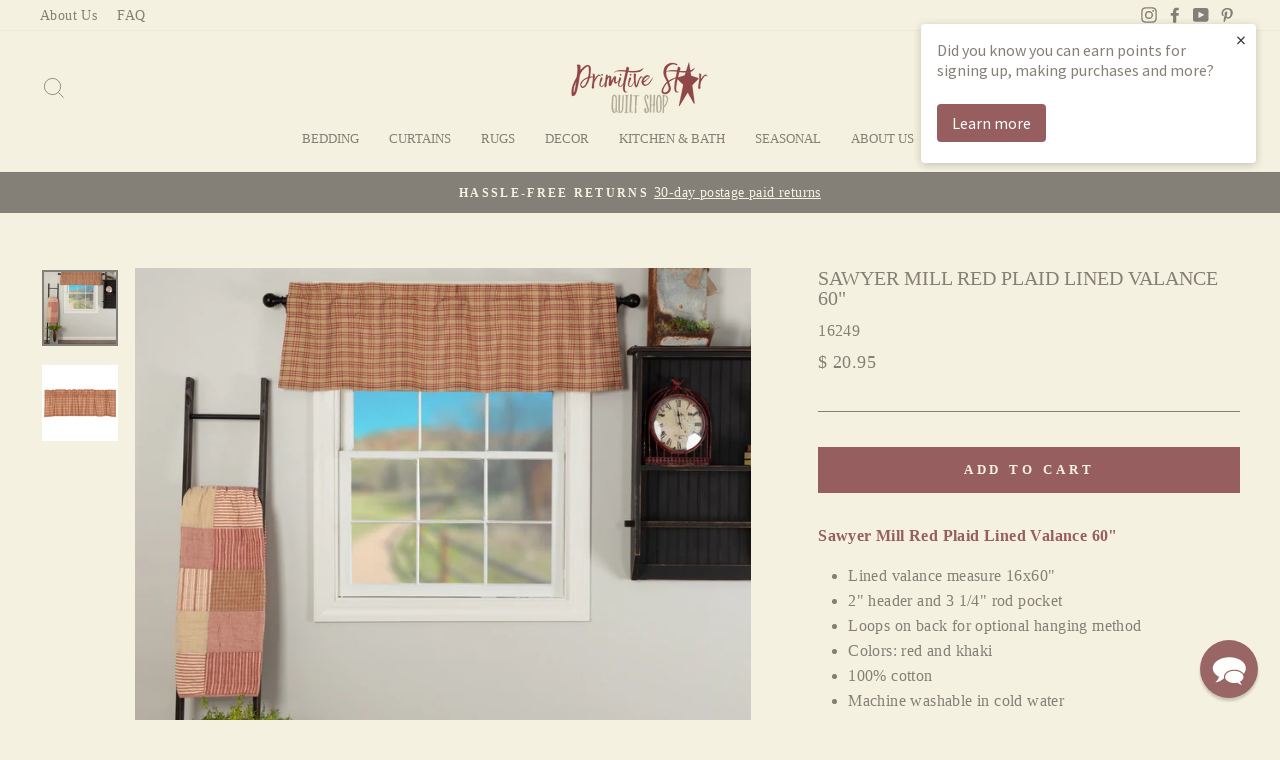

--- FILE ---
content_type: text/html; charset=utf-8
request_url: https://www.primitivestarquiltshop.com/products/sawyer-mill-red-plaid-lined-valance-60
body_size: 37884
content:
<!doctype html>
<html class="no-js" lang="en" dir="ltr">
<head>
  <!-- Google tag (gtag.js) -->
<script async src="https://www.googletagmanager.com/gtag/js?id=G-3N5ZRHQ7S0"></script>
  <script src="https://cdn-widgetsrepository.yotpo.com/v1/loader/E6WoRutk4R4UndTnbvdCE41M1F3biRDqh6ub3UM9" async></script>
<script>
  window.dataLayer = window.dataLayer || [];
  function gtag(){dataLayer.push(arguments);}
  gtag('js', new Date());

  gtag('config', 'G-3N5ZRHQ7S0');
</script>
  <meta charset="utf-8">
  <meta http-equiv="X-UA-Compatible" content="IE=edge,chrome=1">
  <meta name="viewport" content="width=device-width,initial-scale=1">
  <meta name="theme-color" content="#965e5f">
  <link rel="canonical" href="https://www.primitivestarquiltshop.com/products/sawyer-mill-red-plaid-lined-valance-60">
  <link rel="preconnect" href="https://cdn.shopify.com">
  <link rel="preconnect" href="https://fonts.shopifycdn.com">
  <link rel="dns-prefetch" href="https://productreviews.shopifycdn.com">
  <link rel="dns-prefetch" href="https://ajax.googleapis.com">
  <link rel="dns-prefetch" href="https://maps.googleapis.com">
  <link rel="dns-prefetch" href="https://maps.gstatic.com"><link rel="shortcut icon" href="//www.primitivestarquiltshop.com/cdn/shop/files/favicon_57ecf652-dadb-4fc4-a1e0-eb1bb2abdc0c_32x32.jpg?v=1614175481" type="image/png" /><title>
    Sawyer Mill Red Plaid Lined Valance 60&quot;
  </title>

  
    <meta name="description" content="A comfortable fit for any season, our Sawyer Mill red plaid valance is sure to compliment your country or farmhouse decor. This charming curtain features a khaki and red 3 stripe country plaid. At 16&quot; H x 60&quot; W the valance adds just enough flair to your window without blocking your view. Matching tiers available." />
  
<meta property="og:site_name" content="Primitive Star Quilt Shop">
  <meta property="og:url" content="https://www.primitivestarquiltshop.com/products/sawyer-mill-red-plaid-lined-valance-60">
  <meta property="og:title" content="Sawyer Mill Red Plaid Lined Valance 60&quot;">
  <meta property="og:type" content="product">
  <meta property="og:description" content="A comfortable fit for any season, our Sawyer Mill red plaid valance is sure to compliment your country or farmhouse decor. This charming curtain features a khaki and red 3 stripe country plaid. At 16&quot; H x 60&quot; W the valance adds just enough flair to your window without blocking your view. Matching tiers available."><meta property="og:image" content="http://www.primitivestarquiltshop.com/cdn/shop/products/Sawyer_Mill_Red_Plaid_Valance_16x60_Lifestyle1.jpg?v=1571732038">
    <meta property="og:image:secure_url" content="https://www.primitivestarquiltshop.com/cdn/shop/products/Sawyer_Mill_Red_Plaid_Valance_16x60_Lifestyle1.jpg?v=1571732038">
    <meta property="og:image:width" content="2048">
    <meta property="og:image:height" content="2048"><meta name="twitter:site" content="@">
  <meta name="twitter:card" content="summary_large_image">
  <meta name="twitter:title" content="Sawyer Mill Red Plaid Lined Valance 60"">
  <meta name="twitter:description" content="A comfortable fit for any season, our Sawyer Mill red plaid valance is sure to compliment your country or farmhouse decor. This charming curtain features a khaki and red 3 stripe country plaid. At 16&quot; H x 60&quot; W the valance adds just enough flair to your window without blocking your view. Matching tiers available.">
<style data-shopify>
  

  
  
  
</style><link href="//www.primitivestarquiltshop.com/cdn/shop/t/34/assets/theme.css?v=132939891304646447181740158019" rel="stylesheet" type="text/css" media="all" />
<style data-shopify>:root {
    --typeHeaderPrimary: "New York";
    --typeHeaderFallback: Iowan Old Style, Apple Garamond, Baskerville, Times New Roman, Droid Serif, Times, Source Serif Pro, serif, Apple Color Emoji, Segoe UI Emoji, Segoe UI Symbol;
    --typeHeaderSize: 24px;
    --typeHeaderWeight: 400;
    --typeHeaderLineHeight: 1;
    --typeHeaderSpacing: 0.0em;

    --typeBasePrimary:"New York";
    --typeBaseFallback:Iowan Old Style, Apple Garamond, Baskerville, Times New Roman, Droid Serif, Times, Source Serif Pro, serif, Apple Color Emoji, Segoe UI Emoji, Segoe UI Symbol;
    --typeBaseSize: 16px;
    --typeBaseWeight: 400;
    --typeBaseSpacing: 0.025em;
    --typeBaseLineHeight: 1.6;

    --typeCollectionTitle: 18px;

    --iconWeight: 2px;
    --iconLinecaps: miter;

    
      --buttonRadius: 0px;
    

    --colorGridOverlayOpacity: 0.1;
  }

  .placeholder-content {
    background-image: linear-gradient(100deg, #f5f1e0 40%, #f1ecd4 63%, #f5f1e0 79%);
  }</style><script>
    document.documentElement.className = document.documentElement.className.replace('no-js', 'js');

    window.theme = window.theme || {};
    theme.routes = {
      home: "/",
      cart: "/cart.js",
      cartAdd: "/cart/add.js",
      cartChange: "/cart/change.js"
    };
    theme.strings = {
      soldOut: "Sold Out",
      unavailable: "Unavailable",
      stockLabel: "Only [count] items in stock!",
      willNotShipUntil: "Will not ship until [date]",
      willBeInStockAfter: "Will be in stock after [date]",
      waitingForStock: "Inventory on the way",
      savePrice: "Save [saved_amount]",
      cartEmpty: "Your cart is currently empty.",
      cartTermsConfirmation: "You must agree with the terms and conditions of sales to check out"
    };
    theme.settings = {
      dynamicVariantsEnable: true,
      dynamicVariantType: "button",
      cartType: "drawer",
      isCustomerTemplate: false,
      moneyFormat: "$ {{amount}}",
      saveType: "dollar",
      recentlyViewedEnabled: false,
      predictiveSearch: true,
      predictiveSearchType: "product,article,page,collection",
      inventoryThreshold: 10,
      quickView: false,
      themeName: 'Impulse',
      themeVersion: "4.0.0"
    };
  </script>

  <script>window.performance && window.performance.mark && window.performance.mark('shopify.content_for_header.start');</script><meta name="google-site-verification" content="yqocggoVH2Xa4ps16KFiyW4DV8EXMCgmULl-gKse5lM">
<meta id="shopify-digital-wallet" name="shopify-digital-wallet" content="/8105389/digital_wallets/dialog">
<meta name="shopify-checkout-api-token" content="fdc088edad1ea6c9de18eb3d073f239f">
<meta id="in-context-paypal-metadata" data-shop-id="8105389" data-venmo-supported="false" data-environment="production" data-locale="en_US" data-paypal-v4="true" data-currency="USD">
<link rel="alternate" type="application/json+oembed" href="https://www.primitivestarquiltshop.com/products/sawyer-mill-red-plaid-lined-valance-60.oembed">
<script async="async" src="/checkouts/internal/preloads.js?locale=en-US"></script>
<link rel="preconnect" href="https://shop.app" crossorigin="anonymous">
<script async="async" src="https://shop.app/checkouts/internal/preloads.js?locale=en-US&shop_id=8105389" crossorigin="anonymous"></script>
<script id="apple-pay-shop-capabilities" type="application/json">{"shopId":8105389,"countryCode":"US","currencyCode":"USD","merchantCapabilities":["supports3DS"],"merchantId":"gid:\/\/shopify\/Shop\/8105389","merchantName":"Primitive Star Quilt Shop","requiredBillingContactFields":["postalAddress","email","phone"],"requiredShippingContactFields":["postalAddress","email","phone"],"shippingType":"shipping","supportedNetworks":["visa","masterCard","amex","discover","elo","jcb"],"total":{"type":"pending","label":"Primitive Star Quilt Shop","amount":"1.00"},"shopifyPaymentsEnabled":true,"supportsSubscriptions":true}</script>
<script id="shopify-features" type="application/json">{"accessToken":"fdc088edad1ea6c9de18eb3d073f239f","betas":["rich-media-storefront-analytics"],"domain":"www.primitivestarquiltshop.com","predictiveSearch":true,"shopId":8105389,"locale":"en"}</script>
<script>var Shopify = Shopify || {};
Shopify.shop = "primitivestar.myshopify.com";
Shopify.locale = "en";
Shopify.currency = {"active":"USD","rate":"1.0"};
Shopify.country = "US";
Shopify.theme = {"name":"Impulse (MHT-Dev) - Feb 21","id":160758759459,"schema_name":"Impulse","schema_version":"4.0.0","theme_store_id":857,"role":"main"};
Shopify.theme.handle = "null";
Shopify.theme.style = {"id":null,"handle":null};
Shopify.cdnHost = "www.primitivestarquiltshop.com/cdn";
Shopify.routes = Shopify.routes || {};
Shopify.routes.root = "/";</script>
<script type="module">!function(o){(o.Shopify=o.Shopify||{}).modules=!0}(window);</script>
<script>!function(o){function n(){var o=[];function n(){o.push(Array.prototype.slice.apply(arguments))}return n.q=o,n}var t=o.Shopify=o.Shopify||{};t.loadFeatures=n(),t.autoloadFeatures=n()}(window);</script>
<script>
  window.ShopifyPay = window.ShopifyPay || {};
  window.ShopifyPay.apiHost = "shop.app\/pay";
  window.ShopifyPay.redirectState = null;
</script>
<script id="shop-js-analytics" type="application/json">{"pageType":"product"}</script>
<script defer="defer" async type="module" src="//www.primitivestarquiltshop.com/cdn/shopifycloud/shop-js/modules/v2/client.init-shop-cart-sync_C5BV16lS.en.esm.js"></script>
<script defer="defer" async type="module" src="//www.primitivestarquiltshop.com/cdn/shopifycloud/shop-js/modules/v2/chunk.common_CygWptCX.esm.js"></script>
<script type="module">
  await import("//www.primitivestarquiltshop.com/cdn/shopifycloud/shop-js/modules/v2/client.init-shop-cart-sync_C5BV16lS.en.esm.js");
await import("//www.primitivestarquiltshop.com/cdn/shopifycloud/shop-js/modules/v2/chunk.common_CygWptCX.esm.js");

  window.Shopify.SignInWithShop?.initShopCartSync?.({"fedCMEnabled":true,"windoidEnabled":true});

</script>
<script>
  window.Shopify = window.Shopify || {};
  if (!window.Shopify.featureAssets) window.Shopify.featureAssets = {};
  window.Shopify.featureAssets['shop-js'] = {"shop-cart-sync":["modules/v2/client.shop-cart-sync_ZFArdW7E.en.esm.js","modules/v2/chunk.common_CygWptCX.esm.js"],"init-fed-cm":["modules/v2/client.init-fed-cm_CmiC4vf6.en.esm.js","modules/v2/chunk.common_CygWptCX.esm.js"],"shop-button":["modules/v2/client.shop-button_tlx5R9nI.en.esm.js","modules/v2/chunk.common_CygWptCX.esm.js"],"shop-cash-offers":["modules/v2/client.shop-cash-offers_DOA2yAJr.en.esm.js","modules/v2/chunk.common_CygWptCX.esm.js","modules/v2/chunk.modal_D71HUcav.esm.js"],"init-windoid":["modules/v2/client.init-windoid_sURxWdc1.en.esm.js","modules/v2/chunk.common_CygWptCX.esm.js"],"shop-toast-manager":["modules/v2/client.shop-toast-manager_ClPi3nE9.en.esm.js","modules/v2/chunk.common_CygWptCX.esm.js"],"init-shop-email-lookup-coordinator":["modules/v2/client.init-shop-email-lookup-coordinator_B8hsDcYM.en.esm.js","modules/v2/chunk.common_CygWptCX.esm.js"],"init-shop-cart-sync":["modules/v2/client.init-shop-cart-sync_C5BV16lS.en.esm.js","modules/v2/chunk.common_CygWptCX.esm.js"],"avatar":["modules/v2/client.avatar_BTnouDA3.en.esm.js"],"pay-button":["modules/v2/client.pay-button_FdsNuTd3.en.esm.js","modules/v2/chunk.common_CygWptCX.esm.js"],"init-customer-accounts":["modules/v2/client.init-customer-accounts_DxDtT_ad.en.esm.js","modules/v2/client.shop-login-button_C5VAVYt1.en.esm.js","modules/v2/chunk.common_CygWptCX.esm.js","modules/v2/chunk.modal_D71HUcav.esm.js"],"init-shop-for-new-customer-accounts":["modules/v2/client.init-shop-for-new-customer-accounts_ChsxoAhi.en.esm.js","modules/v2/client.shop-login-button_C5VAVYt1.en.esm.js","modules/v2/chunk.common_CygWptCX.esm.js","modules/v2/chunk.modal_D71HUcav.esm.js"],"shop-login-button":["modules/v2/client.shop-login-button_C5VAVYt1.en.esm.js","modules/v2/chunk.common_CygWptCX.esm.js","modules/v2/chunk.modal_D71HUcav.esm.js"],"init-customer-accounts-sign-up":["modules/v2/client.init-customer-accounts-sign-up_CPSyQ0Tj.en.esm.js","modules/v2/client.shop-login-button_C5VAVYt1.en.esm.js","modules/v2/chunk.common_CygWptCX.esm.js","modules/v2/chunk.modal_D71HUcav.esm.js"],"shop-follow-button":["modules/v2/client.shop-follow-button_Cva4Ekp9.en.esm.js","modules/v2/chunk.common_CygWptCX.esm.js","modules/v2/chunk.modal_D71HUcav.esm.js"],"checkout-modal":["modules/v2/client.checkout-modal_BPM8l0SH.en.esm.js","modules/v2/chunk.common_CygWptCX.esm.js","modules/v2/chunk.modal_D71HUcav.esm.js"],"lead-capture":["modules/v2/client.lead-capture_Bi8yE_yS.en.esm.js","modules/v2/chunk.common_CygWptCX.esm.js","modules/v2/chunk.modal_D71HUcav.esm.js"],"shop-login":["modules/v2/client.shop-login_D6lNrXab.en.esm.js","modules/v2/chunk.common_CygWptCX.esm.js","modules/v2/chunk.modal_D71HUcav.esm.js"],"payment-terms":["modules/v2/client.payment-terms_CZxnsJam.en.esm.js","modules/v2/chunk.common_CygWptCX.esm.js","modules/v2/chunk.modal_D71HUcav.esm.js"]};
</script>
<script>(function() {
  var isLoaded = false;
  function asyncLoad() {
    if (isLoaded) return;
    isLoaded = true;
    var urls = ["\/\/www.powr.io\/powr.js?powr-token=primitivestar.myshopify.com\u0026external-type=shopify\u0026shop=primitivestar.myshopify.com","https:\/\/load.csell.co\/assets\/js\/cross-sell.js?shop=primitivestar.myshopify.com","https:\/\/load.csell.co\/assets\/v2\/js\/core\/xsell.js?shop=primitivestar.myshopify.com","https:\/\/d23dclunsivw3h.cloudfront.net\/redirect-app.js?shop=primitivestar.myshopify.com","https:\/\/cdn-widgetsrepository.yotpo.com\/v1\/loader\/E6WoRutk4R4UndTnbvdCE41M1F3biRDqh6ub3UM9?shop=primitivestar.myshopify.com","https:\/\/cdn.hextom.com\/js\/freeshippingbar.js?shop=primitivestar.myshopify.com","\/\/cool-image-magnifier.product-image-zoom.com\/js\/core\/main.min.js?timestamp=1740585584\u0026shop=primitivestar.myshopify.com","\/\/searchserverapi1.com\/widgets\/shopify\/init.js?a=1b6J2v0n3e\u0026shop=primitivestar.myshopify.com"];
    for (var i = 0; i < urls.length; i++) {
      var s = document.createElement('script');
      s.type = 'text/javascript';
      s.async = true;
      s.src = urls[i];
      var x = document.getElementsByTagName('script')[0];
      x.parentNode.insertBefore(s, x);
    }
  };
  if(window.attachEvent) {
    window.attachEvent('onload', asyncLoad);
  } else {
    window.addEventListener('load', asyncLoad, false);
  }
})();</script>
<script id="__st">var __st={"a":8105389,"offset":-18000,"reqid":"c6a4c911-b863-4d4d-a5bb-04a78c32a91d-1768805051","pageurl":"www.primitivestarquiltshop.com\/products\/sawyer-mill-red-plaid-lined-valance-60","u":"42a02c47dd8b","p":"product","rtyp":"product","rid":1509505433635};</script>
<script>window.ShopifyPaypalV4VisibilityTracking = true;</script>
<script id="captcha-bootstrap">!function(){'use strict';const t='contact',e='account',n='new_comment',o=[[t,t],['blogs',n],['comments',n],[t,'customer']],c=[[e,'customer_login'],[e,'guest_login'],[e,'recover_customer_password'],[e,'create_customer']],r=t=>t.map((([t,e])=>`form[action*='/${t}']:not([data-nocaptcha='true']) input[name='form_type'][value='${e}']`)).join(','),a=t=>()=>t?[...document.querySelectorAll(t)].map((t=>t.form)):[];function s(){const t=[...o],e=r(t);return a(e)}const i='password',u='form_key',d=['recaptcha-v3-token','g-recaptcha-response','h-captcha-response',i],f=()=>{try{return window.sessionStorage}catch{return}},m='__shopify_v',_=t=>t.elements[u];function p(t,e,n=!1){try{const o=window.sessionStorage,c=JSON.parse(o.getItem(e)),{data:r}=function(t){const{data:e,action:n}=t;return t[m]||n?{data:e,action:n}:{data:t,action:n}}(c);for(const[e,n]of Object.entries(r))t.elements[e]&&(t.elements[e].value=n);n&&o.removeItem(e)}catch(o){console.error('form repopulation failed',{error:o})}}const l='form_type',E='cptcha';function T(t){t.dataset[E]=!0}const w=window,h=w.document,L='Shopify',v='ce_forms',y='captcha';let A=!1;((t,e)=>{const n=(g='f06e6c50-85a8-45c8-87d0-21a2b65856fe',I='https://cdn.shopify.com/shopifycloud/storefront-forms-hcaptcha/ce_storefront_forms_captcha_hcaptcha.v1.5.2.iife.js',D={infoText:'Protected by hCaptcha',privacyText:'Privacy',termsText:'Terms'},(t,e,n)=>{const o=w[L][v],c=o.bindForm;if(c)return c(t,g,e,D).then(n);var r;o.q.push([[t,g,e,D],n]),r=I,A||(h.body.append(Object.assign(h.createElement('script'),{id:'captcha-provider',async:!0,src:r})),A=!0)});var g,I,D;w[L]=w[L]||{},w[L][v]=w[L][v]||{},w[L][v].q=[],w[L][y]=w[L][y]||{},w[L][y].protect=function(t,e){n(t,void 0,e),T(t)},Object.freeze(w[L][y]),function(t,e,n,w,h,L){const[v,y,A,g]=function(t,e,n){const i=e?o:[],u=t?c:[],d=[...i,...u],f=r(d),m=r(i),_=r(d.filter((([t,e])=>n.includes(e))));return[a(f),a(m),a(_),s()]}(w,h,L),I=t=>{const e=t.target;return e instanceof HTMLFormElement?e:e&&e.form},D=t=>v().includes(t);t.addEventListener('submit',(t=>{const e=I(t);if(!e)return;const n=D(e)&&!e.dataset.hcaptchaBound&&!e.dataset.recaptchaBound,o=_(e),c=g().includes(e)&&(!o||!o.value);(n||c)&&t.preventDefault(),c&&!n&&(function(t){try{if(!f())return;!function(t){const e=f();if(!e)return;const n=_(t);if(!n)return;const o=n.value;o&&e.removeItem(o)}(t);const e=Array.from(Array(32),(()=>Math.random().toString(36)[2])).join('');!function(t,e){_(t)||t.append(Object.assign(document.createElement('input'),{type:'hidden',name:u})),t.elements[u].value=e}(t,e),function(t,e){const n=f();if(!n)return;const o=[...t.querySelectorAll(`input[type='${i}']`)].map((({name:t})=>t)),c=[...d,...o],r={};for(const[a,s]of new FormData(t).entries())c.includes(a)||(r[a]=s);n.setItem(e,JSON.stringify({[m]:1,action:t.action,data:r}))}(t,e)}catch(e){console.error('failed to persist form',e)}}(e),e.submit())}));const S=(t,e)=>{t&&!t.dataset[E]&&(n(t,e.some((e=>e===t))),T(t))};for(const o of['focusin','change'])t.addEventListener(o,(t=>{const e=I(t);D(e)&&S(e,y())}));const B=e.get('form_key'),M=e.get(l),P=B&&M;t.addEventListener('DOMContentLoaded',(()=>{const t=y();if(P)for(const e of t)e.elements[l].value===M&&p(e,B);[...new Set([...A(),...v().filter((t=>'true'===t.dataset.shopifyCaptcha))])].forEach((e=>S(e,t)))}))}(h,new URLSearchParams(w.location.search),n,t,e,['guest_login'])})(!0,!0)}();</script>
<script integrity="sha256-4kQ18oKyAcykRKYeNunJcIwy7WH5gtpwJnB7kiuLZ1E=" data-source-attribution="shopify.loadfeatures" defer="defer" src="//www.primitivestarquiltshop.com/cdn/shopifycloud/storefront/assets/storefront/load_feature-a0a9edcb.js" crossorigin="anonymous"></script>
<script crossorigin="anonymous" defer="defer" src="//www.primitivestarquiltshop.com/cdn/shopifycloud/storefront/assets/shopify_pay/storefront-65b4c6d7.js?v=20250812"></script>
<script data-source-attribution="shopify.dynamic_checkout.dynamic.init">var Shopify=Shopify||{};Shopify.PaymentButton=Shopify.PaymentButton||{isStorefrontPortableWallets:!0,init:function(){window.Shopify.PaymentButton.init=function(){};var t=document.createElement("script");t.src="https://www.primitivestarquiltshop.com/cdn/shopifycloud/portable-wallets/latest/portable-wallets.en.js",t.type="module",document.head.appendChild(t)}};
</script>
<script data-source-attribution="shopify.dynamic_checkout.buyer_consent">
  function portableWalletsHideBuyerConsent(e){var t=document.getElementById("shopify-buyer-consent"),n=document.getElementById("shopify-subscription-policy-button");t&&n&&(t.classList.add("hidden"),t.setAttribute("aria-hidden","true"),n.removeEventListener("click",e))}function portableWalletsShowBuyerConsent(e){var t=document.getElementById("shopify-buyer-consent"),n=document.getElementById("shopify-subscription-policy-button");t&&n&&(t.classList.remove("hidden"),t.removeAttribute("aria-hidden"),n.addEventListener("click",e))}window.Shopify?.PaymentButton&&(window.Shopify.PaymentButton.hideBuyerConsent=portableWalletsHideBuyerConsent,window.Shopify.PaymentButton.showBuyerConsent=portableWalletsShowBuyerConsent);
</script>
<script data-source-attribution="shopify.dynamic_checkout.cart.bootstrap">document.addEventListener("DOMContentLoaded",(function(){function t(){return document.querySelector("shopify-accelerated-checkout-cart, shopify-accelerated-checkout")}if(t())Shopify.PaymentButton.init();else{new MutationObserver((function(e,n){t()&&(Shopify.PaymentButton.init(),n.disconnect())})).observe(document.body,{childList:!0,subtree:!0})}}));
</script>
<link id="shopify-accelerated-checkout-styles" rel="stylesheet" media="screen" href="https://www.primitivestarquiltshop.com/cdn/shopifycloud/portable-wallets/latest/accelerated-checkout-backwards-compat.css" crossorigin="anonymous">
<style id="shopify-accelerated-checkout-cart">
        #shopify-buyer-consent {
  margin-top: 1em;
  display: inline-block;
  width: 100%;
}

#shopify-buyer-consent.hidden {
  display: none;
}

#shopify-subscription-policy-button {
  background: none;
  border: none;
  padding: 0;
  text-decoration: underline;
  font-size: inherit;
  cursor: pointer;
}

#shopify-subscription-policy-button::before {
  box-shadow: none;
}

      </style>

<script>window.performance && window.performance.mark && window.performance.mark('shopify.content_for_header.end');</script>

  <script src="//www.primitivestarquiltshop.com/cdn/shop/t/34/assets/vendor-scripts-v8.js" defer="defer"></script><script src="//www.primitivestarquiltshop.com/cdn/shop/t/34/assets/theme.js?v=33746797056872983181740157893" defer="defer"></script><script type="text/javascript">(function e(){var e=document.createElement("script");e.type="text/javascript",e.async=true,e.src="//staticw2.yotpo.com/E6WoRutk4R4UndTnbvdCE41M1F3biRDqh6ub3UM9/widget.js";var t=document.getElementsByTagName("script")[0];t.parentNode.insertBefore(e,t)})();</script>
  <script src="https://ajax.googleapis.com/ajax/libs/jquery/3.5.1/jquery.min.js"></script>

  

  <script>
  !function(t,n){function o(n){var o=t.getElementsByTagName("script")[0],i=t.createElement("script");i.src=n,i.crossOrigin="",o.parentNode.insertBefore(i,o)}if(!n.isLoyaltyLion){window.loyaltylion=n,void 0===window.lion&&(window.lion=n),n.version=2,n.isLoyaltyLion=!0;var i=new Date,e=i.getFullYear().toString()+i.getMonth().toString()+i.getDate().toString();o("https://sdk.loyaltylion.net/static/2/loader.js?t="+e);var r=!1;n.init=function(t){if(r)throw new Error("Cannot call lion.init more than once");r=!0;var a=n._token=t.token;if(!a)throw new Error("Token must be supplied to lion.init");for(var l=[],s="_push configure bootstrap shutdown on removeListener authenticateCustomer".split(" "),c=0;c<s.length;c+=1)!function(t,n){t[n]=function(){l.push([n,Array.prototype.slice.call(arguments,0)])}}(n,s[c]);o("https://sdk.loyaltylion.net/sdk/start/"+a+".js?t="+e+i.getHours().toString()),n._initData=t,n._buffer=l}}}(document,window.loyaltylion||[]);

  
    
      loyaltylion.init({ token: "b303bf6cbb5eb6c85d6c3875d92d6aaa" });
    
  
</script>
<!-- BEGIN app block: shopify://apps/klaviyo-email-marketing-sms/blocks/klaviyo-onsite-embed/2632fe16-c075-4321-a88b-50b567f42507 -->












  <script async src="https://static.klaviyo.com/onsite/js/fzQS6j/klaviyo.js?company_id=fzQS6j"></script>
  <script>!function(){if(!window.klaviyo){window._klOnsite=window._klOnsite||[];try{window.klaviyo=new Proxy({},{get:function(n,i){return"push"===i?function(){var n;(n=window._klOnsite).push.apply(n,arguments)}:function(){for(var n=arguments.length,o=new Array(n),w=0;w<n;w++)o[w]=arguments[w];var t="function"==typeof o[o.length-1]?o.pop():void 0,e=new Promise((function(n){window._klOnsite.push([i].concat(o,[function(i){t&&t(i),n(i)}]))}));return e}}})}catch(n){window.klaviyo=window.klaviyo||[],window.klaviyo.push=function(){var n;(n=window._klOnsite).push.apply(n,arguments)}}}}();</script>

  
    <script id="viewed_product">
      if (item == null) {
        var _learnq = _learnq || [];

        var MetafieldReviews = null
        var MetafieldYotpoRating = null
        var MetafieldYotpoCount = null
        var MetafieldLooxRating = null
        var MetafieldLooxCount = null
        var okendoProduct = null
        var okendoProductReviewCount = null
        var okendoProductReviewAverageValue = null
        try {
          // The following fields are used for Customer Hub recently viewed in order to add reviews.
          // This information is not part of __kla_viewed. Instead, it is part of __kla_viewed_reviewed_items
          MetafieldReviews = {"rating_count":0};
          MetafieldYotpoRating = "0"
          MetafieldYotpoCount = "0"
          MetafieldLooxRating = null
          MetafieldLooxCount = null

          okendoProduct = null
          // If the okendo metafield is not legacy, it will error, which then requires the new json formatted data
          if (okendoProduct && 'error' in okendoProduct) {
            okendoProduct = null
          }
          okendoProductReviewCount = okendoProduct ? okendoProduct.reviewCount : null
          okendoProductReviewAverageValue = okendoProduct ? okendoProduct.reviewAverageValue : null
        } catch (error) {
          console.error('Error in Klaviyo onsite reviews tracking:', error);
        }

        var item = {
          Name: "Sawyer Mill Red Plaid Lined Valance 60\"",
          ProductID: 1509505433635,
          Categories: ["All Sawyer Mill","Bedding and Curtains Sale","EVERYTHING","Farmhouse","New Arrivals","Primitive Curtains","Sawyer Mill Red","Sawyer Mill Red Bedding","Sawyer Mill Red Curtains","Sawyer Mill Red Kitchen","Sawyer Mill Red Ticking Stripe Bedding","Valances","Valances 60\""],
          ImageURL: "https://www.primitivestarquiltshop.com/cdn/shop/products/Sawyer_Mill_Red_Plaid_Valance_16x60_Lifestyle1_grande.jpg?v=1571732038",
          URL: "https://www.primitivestarquiltshop.com/products/sawyer-mill-red-plaid-lined-valance-60",
          Brand: "VHC Brands",
          Price: "$ 20.95",
          Value: "20.95",
          CompareAtPrice: "$ 0.00"
        };
        _learnq.push(['track', 'Viewed Product', item]);
        _learnq.push(['trackViewedItem', {
          Title: item.Name,
          ItemId: item.ProductID,
          Categories: item.Categories,
          ImageUrl: item.ImageURL,
          Url: item.URL,
          Metadata: {
            Brand: item.Brand,
            Price: item.Price,
            Value: item.Value,
            CompareAtPrice: item.CompareAtPrice
          },
          metafields:{
            reviews: MetafieldReviews,
            yotpo:{
              rating: MetafieldYotpoRating,
              count: MetafieldYotpoCount,
            },
            loox:{
              rating: MetafieldLooxRating,
              count: MetafieldLooxCount,
            },
            okendo: {
              rating: okendoProductReviewAverageValue,
              count: okendoProductReviewCount,
            }
          }
        }]);
      }
    </script>
  




  <script>
    window.klaviyoReviewsProductDesignMode = false
  </script>







<!-- END app block --><!-- BEGIN app block: shopify://apps/defendify-copyright-antitheft/blocks/app-embed/8a8703f9-3496-436f-a5ad-0c4e76b58fa8 -->

        <script type="text/javascript" async>
            
            document.addEventListener("contextmenu", (e) => {
                disabledEvent(e);
            }, false);

            window.addEventListener("copy", (e) => {
                disabledEvent(e);
            }, false);

            window.addEventListener("dragstart", (e) => {
                disabledEvent(e);
            }, false);

            window.addEventListener("touchmove", (e) => {
                disabledEvent(e);
            }, false);

            window.addEventListener("touchstart", (e) => {
                disabledEvent(e);
            }, false);

            window.addEventListener("gesturestart", (e) => {
                disabledEvent(e);
            }, false);
            

            
                document.addEventListener("contextmenu", (e) => {
                    if (e.target.tagName === 'IMG') {
                        disabledEvent(e);
                    }
                }, false);
            

            
            document.addEventListener("keydown", (e) => {
                // "I" key
                if (e.ctrlKey && e.shiftKey && e.keyCode == 73) {
                    disabledEvent(e);
                }
                // "J" key
                if (e.ctrlKey && e.shiftKey && e.keyCode == 74) {
                    disabledEvent(e);
                }
                // "S" key + macOS
                if (e.keyCode == 83 && (navigator.platform.match("Mac") ? e.metaKey : e.ctrlKey)) {
                    disabledEvent(e);
                }
                // "U" key
                if (e.ctrlKey && e.keyCode == 85) {
                    disabledEvent(e);
                }
                // "F12" key
                if (event.keyCode == 123) {
                    disabledEvent(e);
                }
            }, false);
            

            
            document.addEventListener("keydown", (e) => {
                // Disable print
                if(e.ctrlKey && (e.key == "p" || e.charCode == 16 || e.charCode == 112 || e.keyCode == 80) ){
                    disabledEvent(e);
                }
            }, false);

            document.addEventListener('keyup', (e) => {
                if (e.key == 'PrintScreen') {
                  navigator.clipboard.writeText('');
                }
            }, false);
            

            function disabledEvent(e) {
                if (e.stopPropagation) {
                    e.stopPropagation();
                } else if (window.event) {
                    window.event.cancelBubble = true;
                }
                e.preventDefault();
                return false;
            }
        </script>
    

    
        <style>
            
            html {
                -moz-user-select: none;
                -webkit-user-select: none;
                -ms-user-select: none;
                user-select: none;
            }
            

            
            img {
                -webkit-user-drag: none;
                -webkit-touch-callout:none;
                -webkit-user-select:none;
                -khtml-user-drag: none;
                -moz-user-drag: none;
                -o-user-drag: none;
                user-drag: none;
            }
            
        </style>
    
<!-- END app block --><!-- BEGIN app block: shopify://apps/reamaze-live-chat-helpdesk/blocks/reamaze-config/ef7a830c-d722-47c6-883b-11db06c95733 -->

  <script type="text/javascript" async src="https://cdn.reamaze.com/assets/reamaze-loader.js"></script>

  <script type="text/javascript">
    var _support = _support || { 'ui': {}, 'user': {} };
    _support.account = 'primitivestar';
  </script>

  

  





<!-- END app block --><link href="https://monorail-edge.shopifysvc.com" rel="dns-prefetch">
<script>(function(){if ("sendBeacon" in navigator && "performance" in window) {try {var session_token_from_headers = performance.getEntriesByType('navigation')[0].serverTiming.find(x => x.name == '_s').description;} catch {var session_token_from_headers = undefined;}var session_cookie_matches = document.cookie.match(/_shopify_s=([^;]*)/);var session_token_from_cookie = session_cookie_matches && session_cookie_matches.length === 2 ? session_cookie_matches[1] : "";var session_token = session_token_from_headers || session_token_from_cookie || "";function handle_abandonment_event(e) {var entries = performance.getEntries().filter(function(entry) {return /monorail-edge.shopifysvc.com/.test(entry.name);});if (!window.abandonment_tracked && entries.length === 0) {window.abandonment_tracked = true;var currentMs = Date.now();var navigation_start = performance.timing.navigationStart;var payload = {shop_id: 8105389,url: window.location.href,navigation_start,duration: currentMs - navigation_start,session_token,page_type: "product"};window.navigator.sendBeacon("https://monorail-edge.shopifysvc.com/v1/produce", JSON.stringify({schema_id: "online_store_buyer_site_abandonment/1.1",payload: payload,metadata: {event_created_at_ms: currentMs,event_sent_at_ms: currentMs}}));}}window.addEventListener('pagehide', handle_abandonment_event);}}());</script>
<script id="web-pixels-manager-setup">(function e(e,d,r,n,o){if(void 0===o&&(o={}),!Boolean(null===(a=null===(i=window.Shopify)||void 0===i?void 0:i.analytics)||void 0===a?void 0:a.replayQueue)){var i,a;window.Shopify=window.Shopify||{};var t=window.Shopify;t.analytics=t.analytics||{};var s=t.analytics;s.replayQueue=[],s.publish=function(e,d,r){return s.replayQueue.push([e,d,r]),!0};try{self.performance.mark("wpm:start")}catch(e){}var l=function(){var e={modern:/Edge?\/(1{2}[4-9]|1[2-9]\d|[2-9]\d{2}|\d{4,})\.\d+(\.\d+|)|Firefox\/(1{2}[4-9]|1[2-9]\d|[2-9]\d{2}|\d{4,})\.\d+(\.\d+|)|Chrom(ium|e)\/(9{2}|\d{3,})\.\d+(\.\d+|)|(Maci|X1{2}).+ Version\/(15\.\d+|(1[6-9]|[2-9]\d|\d{3,})\.\d+)([,.]\d+|)( \(\w+\)|)( Mobile\/\w+|) Safari\/|Chrome.+OPR\/(9{2}|\d{3,})\.\d+\.\d+|(CPU[ +]OS|iPhone[ +]OS|CPU[ +]iPhone|CPU IPhone OS|CPU iPad OS)[ +]+(15[._]\d+|(1[6-9]|[2-9]\d|\d{3,})[._]\d+)([._]\d+|)|Android:?[ /-](13[3-9]|1[4-9]\d|[2-9]\d{2}|\d{4,})(\.\d+|)(\.\d+|)|Android.+Firefox\/(13[5-9]|1[4-9]\d|[2-9]\d{2}|\d{4,})\.\d+(\.\d+|)|Android.+Chrom(ium|e)\/(13[3-9]|1[4-9]\d|[2-9]\d{2}|\d{4,})\.\d+(\.\d+|)|SamsungBrowser\/([2-9]\d|\d{3,})\.\d+/,legacy:/Edge?\/(1[6-9]|[2-9]\d|\d{3,})\.\d+(\.\d+|)|Firefox\/(5[4-9]|[6-9]\d|\d{3,})\.\d+(\.\d+|)|Chrom(ium|e)\/(5[1-9]|[6-9]\d|\d{3,})\.\d+(\.\d+|)([\d.]+$|.*Safari\/(?![\d.]+ Edge\/[\d.]+$))|(Maci|X1{2}).+ Version\/(10\.\d+|(1[1-9]|[2-9]\d|\d{3,})\.\d+)([,.]\d+|)( \(\w+\)|)( Mobile\/\w+|) Safari\/|Chrome.+OPR\/(3[89]|[4-9]\d|\d{3,})\.\d+\.\d+|(CPU[ +]OS|iPhone[ +]OS|CPU[ +]iPhone|CPU IPhone OS|CPU iPad OS)[ +]+(10[._]\d+|(1[1-9]|[2-9]\d|\d{3,})[._]\d+)([._]\d+|)|Android:?[ /-](13[3-9]|1[4-9]\d|[2-9]\d{2}|\d{4,})(\.\d+|)(\.\d+|)|Mobile Safari.+OPR\/([89]\d|\d{3,})\.\d+\.\d+|Android.+Firefox\/(13[5-9]|1[4-9]\d|[2-9]\d{2}|\d{4,})\.\d+(\.\d+|)|Android.+Chrom(ium|e)\/(13[3-9]|1[4-9]\d|[2-9]\d{2}|\d{4,})\.\d+(\.\d+|)|Android.+(UC? ?Browser|UCWEB|U3)[ /]?(15\.([5-9]|\d{2,})|(1[6-9]|[2-9]\d|\d{3,})\.\d+)\.\d+|SamsungBrowser\/(5\.\d+|([6-9]|\d{2,})\.\d+)|Android.+MQ{2}Browser\/(14(\.(9|\d{2,})|)|(1[5-9]|[2-9]\d|\d{3,})(\.\d+|))(\.\d+|)|K[Aa][Ii]OS\/(3\.\d+|([4-9]|\d{2,})\.\d+)(\.\d+|)/},d=e.modern,r=e.legacy,n=navigator.userAgent;return n.match(d)?"modern":n.match(r)?"legacy":"unknown"}(),u="modern"===l?"modern":"legacy",c=(null!=n?n:{modern:"",legacy:""})[u],f=function(e){return[e.baseUrl,"/wpm","/b",e.hashVersion,"modern"===e.buildTarget?"m":"l",".js"].join("")}({baseUrl:d,hashVersion:r,buildTarget:u}),m=function(e){var d=e.version,r=e.bundleTarget,n=e.surface,o=e.pageUrl,i=e.monorailEndpoint;return{emit:function(e){var a=e.status,t=e.errorMsg,s=(new Date).getTime(),l=JSON.stringify({metadata:{event_sent_at_ms:s},events:[{schema_id:"web_pixels_manager_load/3.1",payload:{version:d,bundle_target:r,page_url:o,status:a,surface:n,error_msg:t},metadata:{event_created_at_ms:s}}]});if(!i)return console&&console.warn&&console.warn("[Web Pixels Manager] No Monorail endpoint provided, skipping logging."),!1;try{return self.navigator.sendBeacon.bind(self.navigator)(i,l)}catch(e){}var u=new XMLHttpRequest;try{return u.open("POST",i,!0),u.setRequestHeader("Content-Type","text/plain"),u.send(l),!0}catch(e){return console&&console.warn&&console.warn("[Web Pixels Manager] Got an unhandled error while logging to Monorail."),!1}}}}({version:r,bundleTarget:l,surface:e.surface,pageUrl:self.location.href,monorailEndpoint:e.monorailEndpoint});try{o.browserTarget=l,function(e){var d=e.src,r=e.async,n=void 0===r||r,o=e.onload,i=e.onerror,a=e.sri,t=e.scriptDataAttributes,s=void 0===t?{}:t,l=document.createElement("script"),u=document.querySelector("head"),c=document.querySelector("body");if(l.async=n,l.src=d,a&&(l.integrity=a,l.crossOrigin="anonymous"),s)for(var f in s)if(Object.prototype.hasOwnProperty.call(s,f))try{l.dataset[f]=s[f]}catch(e){}if(o&&l.addEventListener("load",o),i&&l.addEventListener("error",i),u)u.appendChild(l);else{if(!c)throw new Error("Did not find a head or body element to append the script");c.appendChild(l)}}({src:f,async:!0,onload:function(){if(!function(){var e,d;return Boolean(null===(d=null===(e=window.Shopify)||void 0===e?void 0:e.analytics)||void 0===d?void 0:d.initialized)}()){var d=window.webPixelsManager.init(e)||void 0;if(d){var r=window.Shopify.analytics;r.replayQueue.forEach((function(e){var r=e[0],n=e[1],o=e[2];d.publishCustomEvent(r,n,o)})),r.replayQueue=[],r.publish=d.publishCustomEvent,r.visitor=d.visitor,r.initialized=!0}}},onerror:function(){return m.emit({status:"failed",errorMsg:"".concat(f," has failed to load")})},sri:function(e){var d=/^sha384-[A-Za-z0-9+/=]+$/;return"string"==typeof e&&d.test(e)}(c)?c:"",scriptDataAttributes:o}),m.emit({status:"loading"})}catch(e){m.emit({status:"failed",errorMsg:(null==e?void 0:e.message)||"Unknown error"})}}})({shopId: 8105389,storefrontBaseUrl: "https://www.primitivestarquiltshop.com",extensionsBaseUrl: "https://extensions.shopifycdn.com/cdn/shopifycloud/web-pixels-manager",monorailEndpoint: "https://monorail-edge.shopifysvc.com/unstable/produce_batch",surface: "storefront-renderer",enabledBetaFlags: ["2dca8a86"],webPixelsConfigList: [{"id":"712736803","configuration":"{\"accountID\":\"fzQS6j\",\"webPixelConfig\":\"eyJlbmFibGVBZGRlZFRvQ2FydEV2ZW50cyI6IHRydWV9\"}","eventPayloadVersion":"v1","runtimeContext":"STRICT","scriptVersion":"524f6c1ee37bacdca7657a665bdca589","type":"APP","apiClientId":123074,"privacyPurposes":["ANALYTICS","MARKETING"],"dataSharingAdjustments":{"protectedCustomerApprovalScopes":["read_customer_address","read_customer_email","read_customer_name","read_customer_personal_data","read_customer_phone"]}},{"id":"698679331","configuration":"{}","eventPayloadVersion":"v1","runtimeContext":"STRICT","scriptVersion":"705479d021859bdf9cd4598589a4acf4","type":"APP","apiClientId":30400643073,"privacyPurposes":["ANALYTICS"],"dataSharingAdjustments":{"protectedCustomerApprovalScopes":["read_customer_address","read_customer_email","read_customer_name","read_customer_personal_data","read_customer_phone"]}},{"id":"562167843","configuration":"{\"yotpoStoreId\":\"E6WoRutk4R4UndTnbvdCE41M1F3biRDqh6ub3UM9\"}","eventPayloadVersion":"v1","runtimeContext":"STRICT","scriptVersion":"8bb37a256888599d9a3d57f0551d3859","type":"APP","apiClientId":70132,"privacyPurposes":["ANALYTICS","MARKETING","SALE_OF_DATA"],"dataSharingAdjustments":{"protectedCustomerApprovalScopes":["read_customer_address","read_customer_email","read_customer_name","read_customer_personal_data","read_customer_phone"]}},{"id":"241008675","configuration":"{\"config\":\"{\\\"google_tag_ids\\\":[\\\"G-3N5ZRHQ7S0\\\",\\\"AW-17592134961\\\"],\\\"target_country\\\":\\\"ZZ\\\",\\\"gtag_events\\\":[{\\\"type\\\":\\\"search\\\",\\\"action_label\\\":[\\\"G-3N5ZRHQ7S0\\\",\\\"AW-17592134961\\\"]},{\\\"type\\\":\\\"begin_checkout\\\",\\\"action_label\\\":[\\\"G-3N5ZRHQ7S0\\\",\\\"AW-17592134961\\\"]},{\\\"type\\\":\\\"view_item\\\",\\\"action_label\\\":[\\\"G-3N5ZRHQ7S0\\\",\\\"AW-17592134961\\\"]},{\\\"type\\\":\\\"purchase\\\",\\\"action_label\\\":[\\\"G-3N5ZRHQ7S0\\\",\\\"AW-17592134961\\\"]},{\\\"type\\\":\\\"page_view\\\",\\\"action_label\\\":[\\\"G-3N5ZRHQ7S0\\\",\\\"AW-17592134961\\\"]},{\\\"type\\\":\\\"add_payment_info\\\",\\\"action_label\\\":[\\\"G-3N5ZRHQ7S0\\\",\\\"AW-17592134961\\\"]},{\\\"type\\\":\\\"add_to_cart\\\",\\\"action_label\\\":[\\\"G-3N5ZRHQ7S0\\\",\\\"AW-17592134961\\\"]}],\\\"enable_monitoring_mode\\\":false}\"}","eventPayloadVersion":"v1","runtimeContext":"OPEN","scriptVersion":"b2a88bafab3e21179ed38636efcd8a93","type":"APP","apiClientId":1780363,"privacyPurposes":[],"dataSharingAdjustments":{"protectedCustomerApprovalScopes":["read_customer_address","read_customer_email","read_customer_name","read_customer_personal_data","read_customer_phone"]}},{"id":"128548899","configuration":"{\"pixel_id\":\"584508361725851\",\"pixel_type\":\"facebook_pixel\",\"metaapp_system_user_token\":\"-\"}","eventPayloadVersion":"v1","runtimeContext":"OPEN","scriptVersion":"ca16bc87fe92b6042fbaa3acc2fbdaa6","type":"APP","apiClientId":2329312,"privacyPurposes":["ANALYTICS","MARKETING","SALE_OF_DATA"],"dataSharingAdjustments":{"protectedCustomerApprovalScopes":["read_customer_address","read_customer_email","read_customer_name","read_customer_personal_data","read_customer_phone"]}},{"id":"26968099","configuration":"{\"tagID\":\"2614127782207\"}","eventPayloadVersion":"v1","runtimeContext":"STRICT","scriptVersion":"18031546ee651571ed29edbe71a3550b","type":"APP","apiClientId":3009811,"privacyPurposes":["ANALYTICS","MARKETING","SALE_OF_DATA"],"dataSharingAdjustments":{"protectedCustomerApprovalScopes":["read_customer_address","read_customer_email","read_customer_name","read_customer_personal_data","read_customer_phone"]}},{"id":"18513955","configuration":"{\"apiKey\":\"1b6J2v0n3e\", \"host\":\"searchserverapi.com\"}","eventPayloadVersion":"v1","runtimeContext":"STRICT","scriptVersion":"5559ea45e47b67d15b30b79e7c6719da","type":"APP","apiClientId":578825,"privacyPurposes":["ANALYTICS"],"dataSharingAdjustments":{"protectedCustomerApprovalScopes":["read_customer_personal_data"]}},{"id":"shopify-app-pixel","configuration":"{}","eventPayloadVersion":"v1","runtimeContext":"STRICT","scriptVersion":"0450","apiClientId":"shopify-pixel","type":"APP","privacyPurposes":["ANALYTICS","MARKETING"]},{"id":"shopify-custom-pixel","eventPayloadVersion":"v1","runtimeContext":"LAX","scriptVersion":"0450","apiClientId":"shopify-pixel","type":"CUSTOM","privacyPurposes":["ANALYTICS","MARKETING"]}],isMerchantRequest: false,initData: {"shop":{"name":"Primitive Star Quilt Shop","paymentSettings":{"currencyCode":"USD"},"myshopifyDomain":"primitivestar.myshopify.com","countryCode":"US","storefrontUrl":"https:\/\/www.primitivestarquiltshop.com"},"customer":null,"cart":null,"checkout":null,"productVariants":[{"price":{"amount":20.95,"currencyCode":"USD"},"product":{"title":"Sawyer Mill Red Plaid Lined Valance 60\"","vendor":"VHC Brands","id":"1509505433635","untranslatedTitle":"Sawyer Mill Red Plaid Lined Valance 60\"","url":"\/products\/sawyer-mill-red-plaid-lined-valance-60","type":"Curtains"},"id":"13698990866467","image":{"src":"\/\/www.primitivestarquiltshop.com\/cdn\/shop\/products\/Sawyer_Mill_Red_Plaid_Valance_16x60_Lifestyle1.jpg?v=1571732038"},"sku":"16249","title":"Default Title","untranslatedTitle":"Default Title"}],"purchasingCompany":null},},"https://www.primitivestarquiltshop.com/cdn","fcfee988w5aeb613cpc8e4bc33m6693e112",{"modern":"","legacy":""},{"shopId":"8105389","storefrontBaseUrl":"https:\/\/www.primitivestarquiltshop.com","extensionBaseUrl":"https:\/\/extensions.shopifycdn.com\/cdn\/shopifycloud\/web-pixels-manager","surface":"storefront-renderer","enabledBetaFlags":"[\"2dca8a86\"]","isMerchantRequest":"false","hashVersion":"fcfee988w5aeb613cpc8e4bc33m6693e112","publish":"custom","events":"[[\"page_viewed\",{}],[\"product_viewed\",{\"productVariant\":{\"price\":{\"amount\":20.95,\"currencyCode\":\"USD\"},\"product\":{\"title\":\"Sawyer Mill Red Plaid Lined Valance 60\\\"\",\"vendor\":\"VHC Brands\",\"id\":\"1509505433635\",\"untranslatedTitle\":\"Sawyer Mill Red Plaid Lined Valance 60\\\"\",\"url\":\"\/products\/sawyer-mill-red-plaid-lined-valance-60\",\"type\":\"Curtains\"},\"id\":\"13698990866467\",\"image\":{\"src\":\"\/\/www.primitivestarquiltshop.com\/cdn\/shop\/products\/Sawyer_Mill_Red_Plaid_Valance_16x60_Lifestyle1.jpg?v=1571732038\"},\"sku\":\"16249\",\"title\":\"Default Title\",\"untranslatedTitle\":\"Default Title\"}}]]"});</script><script>
  window.ShopifyAnalytics = window.ShopifyAnalytics || {};
  window.ShopifyAnalytics.meta = window.ShopifyAnalytics.meta || {};
  window.ShopifyAnalytics.meta.currency = 'USD';
  var meta = {"product":{"id":1509505433635,"gid":"gid:\/\/shopify\/Product\/1509505433635","vendor":"VHC Brands","type":"Curtains","handle":"sawyer-mill-red-plaid-lined-valance-60","variants":[{"id":13698990866467,"price":2095,"name":"Sawyer Mill Red Plaid Lined Valance 60\"","public_title":null,"sku":"16249"}],"remote":false},"page":{"pageType":"product","resourceType":"product","resourceId":1509505433635,"requestId":"c6a4c911-b863-4d4d-a5bb-04a78c32a91d-1768805051"}};
  for (var attr in meta) {
    window.ShopifyAnalytics.meta[attr] = meta[attr];
  }
</script>
<script class="analytics">
  (function () {
    var customDocumentWrite = function(content) {
      var jquery = null;

      if (window.jQuery) {
        jquery = window.jQuery;
      } else if (window.Checkout && window.Checkout.$) {
        jquery = window.Checkout.$;
      }

      if (jquery) {
        jquery('body').append(content);
      }
    };

    var hasLoggedConversion = function(token) {
      if (token) {
        return document.cookie.indexOf('loggedConversion=' + token) !== -1;
      }
      return false;
    }

    var setCookieIfConversion = function(token) {
      if (token) {
        var twoMonthsFromNow = new Date(Date.now());
        twoMonthsFromNow.setMonth(twoMonthsFromNow.getMonth() + 2);

        document.cookie = 'loggedConversion=' + token + '; expires=' + twoMonthsFromNow;
      }
    }

    var trekkie = window.ShopifyAnalytics.lib = window.trekkie = window.trekkie || [];
    if (trekkie.integrations) {
      return;
    }
    trekkie.methods = [
      'identify',
      'page',
      'ready',
      'track',
      'trackForm',
      'trackLink'
    ];
    trekkie.factory = function(method) {
      return function() {
        var args = Array.prototype.slice.call(arguments);
        args.unshift(method);
        trekkie.push(args);
        return trekkie;
      };
    };
    for (var i = 0; i < trekkie.methods.length; i++) {
      var key = trekkie.methods[i];
      trekkie[key] = trekkie.factory(key);
    }
    trekkie.load = function(config) {
      trekkie.config = config || {};
      trekkie.config.initialDocumentCookie = document.cookie;
      var first = document.getElementsByTagName('script')[0];
      var script = document.createElement('script');
      script.type = 'text/javascript';
      script.onerror = function(e) {
        var scriptFallback = document.createElement('script');
        scriptFallback.type = 'text/javascript';
        scriptFallback.onerror = function(error) {
                var Monorail = {
      produce: function produce(monorailDomain, schemaId, payload) {
        var currentMs = new Date().getTime();
        var event = {
          schema_id: schemaId,
          payload: payload,
          metadata: {
            event_created_at_ms: currentMs,
            event_sent_at_ms: currentMs
          }
        };
        return Monorail.sendRequest("https://" + monorailDomain + "/v1/produce", JSON.stringify(event));
      },
      sendRequest: function sendRequest(endpointUrl, payload) {
        // Try the sendBeacon API
        if (window && window.navigator && typeof window.navigator.sendBeacon === 'function' && typeof window.Blob === 'function' && !Monorail.isIos12()) {
          var blobData = new window.Blob([payload], {
            type: 'text/plain'
          });

          if (window.navigator.sendBeacon(endpointUrl, blobData)) {
            return true;
          } // sendBeacon was not successful

        } // XHR beacon

        var xhr = new XMLHttpRequest();

        try {
          xhr.open('POST', endpointUrl);
          xhr.setRequestHeader('Content-Type', 'text/plain');
          xhr.send(payload);
        } catch (e) {
          console.log(e);
        }

        return false;
      },
      isIos12: function isIos12() {
        return window.navigator.userAgent.lastIndexOf('iPhone; CPU iPhone OS 12_') !== -1 || window.navigator.userAgent.lastIndexOf('iPad; CPU OS 12_') !== -1;
      }
    };
    Monorail.produce('monorail-edge.shopifysvc.com',
      'trekkie_storefront_load_errors/1.1',
      {shop_id: 8105389,
      theme_id: 160758759459,
      app_name: "storefront",
      context_url: window.location.href,
      source_url: "//www.primitivestarquiltshop.com/cdn/s/trekkie.storefront.cd680fe47e6c39ca5d5df5f0a32d569bc48c0f27.min.js"});

        };
        scriptFallback.async = true;
        scriptFallback.src = '//www.primitivestarquiltshop.com/cdn/s/trekkie.storefront.cd680fe47e6c39ca5d5df5f0a32d569bc48c0f27.min.js';
        first.parentNode.insertBefore(scriptFallback, first);
      };
      script.async = true;
      script.src = '//www.primitivestarquiltshop.com/cdn/s/trekkie.storefront.cd680fe47e6c39ca5d5df5f0a32d569bc48c0f27.min.js';
      first.parentNode.insertBefore(script, first);
    };
    trekkie.load(
      {"Trekkie":{"appName":"storefront","development":false,"defaultAttributes":{"shopId":8105389,"isMerchantRequest":null,"themeId":160758759459,"themeCityHash":"333362557432259279","contentLanguage":"en","currency":"USD","eventMetadataId":"93ff8aed-c26d-4147-964e-0ee27249525f"},"isServerSideCookieWritingEnabled":true,"monorailRegion":"shop_domain","enabledBetaFlags":["65f19447"]},"Session Attribution":{},"S2S":{"facebookCapiEnabled":true,"source":"trekkie-storefront-renderer","apiClientId":580111}}
    );

    var loaded = false;
    trekkie.ready(function() {
      if (loaded) return;
      loaded = true;

      window.ShopifyAnalytics.lib = window.trekkie;

      var originalDocumentWrite = document.write;
      document.write = customDocumentWrite;
      try { window.ShopifyAnalytics.merchantGoogleAnalytics.call(this); } catch(error) {};
      document.write = originalDocumentWrite;

      window.ShopifyAnalytics.lib.page(null,{"pageType":"product","resourceType":"product","resourceId":1509505433635,"requestId":"c6a4c911-b863-4d4d-a5bb-04a78c32a91d-1768805051","shopifyEmitted":true});

      var match = window.location.pathname.match(/checkouts\/(.+)\/(thank_you|post_purchase)/)
      var token = match? match[1]: undefined;
      if (!hasLoggedConversion(token)) {
        setCookieIfConversion(token);
        window.ShopifyAnalytics.lib.track("Viewed Product",{"currency":"USD","variantId":13698990866467,"productId":1509505433635,"productGid":"gid:\/\/shopify\/Product\/1509505433635","name":"Sawyer Mill Red Plaid Lined Valance 60\"","price":"20.95","sku":"16249","brand":"VHC Brands","variant":null,"category":"Curtains","nonInteraction":true,"remote":false},undefined,undefined,{"shopifyEmitted":true});
      window.ShopifyAnalytics.lib.track("monorail:\/\/trekkie_storefront_viewed_product\/1.1",{"currency":"USD","variantId":13698990866467,"productId":1509505433635,"productGid":"gid:\/\/shopify\/Product\/1509505433635","name":"Sawyer Mill Red Plaid Lined Valance 60\"","price":"20.95","sku":"16249","brand":"VHC Brands","variant":null,"category":"Curtains","nonInteraction":true,"remote":false,"referer":"https:\/\/www.primitivestarquiltshop.com\/products\/sawyer-mill-red-plaid-lined-valance-60"});
      }
    });


        var eventsListenerScript = document.createElement('script');
        eventsListenerScript.async = true;
        eventsListenerScript.src = "//www.primitivestarquiltshop.com/cdn/shopifycloud/storefront/assets/shop_events_listener-3da45d37.js";
        document.getElementsByTagName('head')[0].appendChild(eventsListenerScript);

})();</script>
  <script>
  if (!window.ga || (window.ga && typeof window.ga !== 'function')) {
    window.ga = function ga() {
      (window.ga.q = window.ga.q || []).push(arguments);
      if (window.Shopify && window.Shopify.analytics && typeof window.Shopify.analytics.publish === 'function') {
        window.Shopify.analytics.publish("ga_stub_called", {}, {sendTo: "google_osp_migration"});
      }
      console.error("Shopify's Google Analytics stub called with:", Array.from(arguments), "\nSee https://help.shopify.com/manual/promoting-marketing/pixels/pixel-migration#google for more information.");
    };
    if (window.Shopify && window.Shopify.analytics && typeof window.Shopify.analytics.publish === 'function') {
      window.Shopify.analytics.publish("ga_stub_initialized", {}, {sendTo: "google_osp_migration"});
    }
  }
</script>
<script
  defer
  src="https://www.primitivestarquiltshop.com/cdn/shopifycloud/perf-kit/shopify-perf-kit-3.0.4.min.js"
  data-application="storefront-renderer"
  data-shop-id="8105389"
  data-render-region="gcp-us-central1"
  data-page-type="product"
  data-theme-instance-id="160758759459"
  data-theme-name="Impulse"
  data-theme-version="4.0.0"
  data-monorail-region="shop_domain"
  data-resource-timing-sampling-rate="10"
  data-shs="true"
  data-shs-beacon="true"
  data-shs-export-with-fetch="true"
  data-shs-logs-sample-rate="1"
  data-shs-beacon-endpoint="https://www.primitivestarquiltshop.com/api/collect"
></script>
</head>

<body class="template-product" data-center-text="true" data-button_style="square" data-type_header_capitalize="true" data-type_headers_align_text="true" data-type_product_capitalize="true" data-swatch_style="round" >

  <a class="in-page-link visually-hidden skip-link" href="#MainContent">Skip to content</a>

  <div id="PageContainer" class="page-container">
    <div class="transition-body"><div id="shopify-section-header" class="shopify-section">

<div id="NavDrawer" class="drawer drawer--left">
  <div class="drawer__contents">
    <div class="drawer__fixed-header">
      <div class="drawer__header appear-animation appear-delay-1">
        <div class="h2 drawer__title"></div>
        <div class="drawer__close">
          <button type="button" class="drawer__close-button js-drawer-close">
            <svg aria-hidden="true" focusable="false" role="presentation" class="icon icon-close" viewBox="0 0 64 64"><path d="M19 17.61l27.12 27.13m0-27.12L19 44.74"/></svg>
            <span class="icon__fallback-text">Close menu</span>
          </button>
        </div>
      </div>
    </div>
    <div class="drawer__scrollable">
      <ul class="mobile-nav mobile-nav--heading-style" role="navigation" aria-label="Primary"><li class="mobile-nav__item appear-animation appear-delay-2"><div class="mobile-nav__has-sublist"><a href="/collections/all-bedding"
                    class="mobile-nav__link mobile-nav__link--top-level"
                    id="Label-collections-all-bedding1"
                    >
                    Bedding
                  </a>
                  <div class="mobile-nav__toggle">
                    <button type="button"
                      aria-controls="Linklist-collections-all-bedding1"
                      aria-labelledby="Label-collections-all-bedding1"
                      class="collapsible-trigger collapsible--auto-height"><span class="collapsible-trigger__icon collapsible-trigger__icon--open" role="presentation">
  <svg aria-hidden="true" focusable="false" role="presentation" class="icon icon--wide icon-chevron-down" viewBox="0 0 28 16"><path d="M1.57 1.59l12.76 12.77L27.1 1.59" stroke-width="2" stroke="#000" fill="none" fill-rule="evenodd"/></svg>
</span>
</button>
                  </div></div><div id="Linklist-collections-all-bedding1"
                class="mobile-nav__sublist collapsible-content collapsible-content--all"
                >
                <div class="collapsible-content__inner">
                  <ul class="mobile-nav__sublist"><li class="mobile-nav__item">
                        <div class="mobile-nav__child-item"><a href="/collections/quilts"
                              class="mobile-nav__link"
                              id="Sublabel-collections-quilts1"
                              >
                              Quilt Collections
                            </a><button type="button"
                              aria-controls="Sublinklist-collections-all-bedding1-collections-quilts1"
                              aria-labelledby="Sublabel-collections-quilts1"
                              class="collapsible-trigger"><span class="collapsible-trigger__icon collapsible-trigger__icon--circle collapsible-trigger__icon--open" role="presentation">
  <svg aria-hidden="true" focusable="false" role="presentation" class="icon icon--wide icon-chevron-down" viewBox="0 0 28 16"><path d="M1.57 1.59l12.76 12.77L27.1 1.59" stroke-width="2" stroke="#000" fill="none" fill-rule="evenodd"/></svg>
</span>
</button></div><div
                            id="Sublinklist-collections-all-bedding1-collections-quilts1"
                            aria-labelledby="Sublabel-collections-quilts1"
                            class="mobile-nav__sublist collapsible-content collapsible-content--all"
                            >
                            <div class="collapsible-content__inner">
                              <ul class="mobile-nav__grandchildlist"><li class="mobile-nav__item">
                                    <a href="/pages/shop-by-quilt-collection" class="mobile-nav__link">
                                      Shop By Quilt Collection
                                    </a>
                                  </li><li class="mobile-nav__item">
                                    <a href="/collections/quilts" class="mobile-nav__link">
                                      Quilts
                                    </a>
                                  </li><li class="mobile-nav__item">
                                    <a href="/collections/quilt-bundles" class="mobile-nav__link">
                                      Quilt Bundles
                                    </a>
                                  </li><li class="mobile-nav__item">
                                    <a href="/collections/bed-skirts" class="mobile-nav__link">
                                      Bed Skirts
                                    </a>
                                  </li></ul>
                            </div>
                          </div></li><li class="mobile-nav__item">
                        <div class="mobile-nav__child-item"><a href="/collections/woven-coverlets"
                              class="mobile-nav__link"
                              id="Sublabel-collections-woven-coverlets2"
                              >
                              Woven Collections
                            </a><button type="button"
                              aria-controls="Sublinklist-collections-all-bedding1-collections-woven-coverlets2"
                              aria-labelledby="Sublabel-collections-woven-coverlets2"
                              class="collapsible-trigger"><span class="collapsible-trigger__icon collapsible-trigger__icon--circle collapsible-trigger__icon--open" role="presentation">
  <svg aria-hidden="true" focusable="false" role="presentation" class="icon icon--wide icon-chevron-down" viewBox="0 0 28 16"><path d="M1.57 1.59l12.76 12.77L27.1 1.59" stroke-width="2" stroke="#000" fill="none" fill-rule="evenodd"/></svg>
</span>
</button></div><div
                            id="Sublinklist-collections-all-bedding1-collections-woven-coverlets2"
                            aria-labelledby="Sublabel-collections-woven-coverlets2"
                            class="mobile-nav__sublist collapsible-content collapsible-content--all"
                            >
                            <div class="collapsible-content__inner">
                              <ul class="mobile-nav__grandchildlist"><li class="mobile-nav__item">
                                    <a href="/collections/woven-coverlets" class="mobile-nav__link">
                                      Coverlets
                                    </a>
                                  </li><li class="mobile-nav__item">
                                    <a href="/collections/blankets" class="mobile-nav__link">
                                      Blankets
                                    </a>
                                  </li></ul>
                            </div>
                          </div></li><li class="mobile-nav__item">
                        <div class="mobile-nav__child-item"><a href="/collections/pillows-and-shams"
                              class="mobile-nav__link"
                              id="Sublabel-collections-pillows-and-shams3"
                              >
                              Pillows and Shams
                            </a><button type="button"
                              aria-controls="Sublinklist-collections-all-bedding1-collections-pillows-and-shams3"
                              aria-labelledby="Sublabel-collections-pillows-and-shams3"
                              class="collapsible-trigger"><span class="collapsible-trigger__icon collapsible-trigger__icon--circle collapsible-trigger__icon--open" role="presentation">
  <svg aria-hidden="true" focusable="false" role="presentation" class="icon icon--wide icon-chevron-down" viewBox="0 0 28 16"><path d="M1.57 1.59l12.76 12.77L27.1 1.59" stroke-width="2" stroke="#000" fill="none" fill-rule="evenodd"/></svg>
</span>
</button></div><div
                            id="Sublinklist-collections-all-bedding1-collections-pillows-and-shams3"
                            aria-labelledby="Sublabel-collections-pillows-and-shams3"
                            class="mobile-nav__sublist collapsible-content collapsible-content--all"
                            >
                            <div class="collapsible-content__inner">
                              <ul class="mobile-nav__grandchildlist"><li class="mobile-nav__item">
                                    <a href="/collections/throw-pillows" class="mobile-nav__link">
                                      Throw Pillows
                                    </a>
                                  </li><li class="mobile-nav__item">
                                    <a href="/collections/shams" class="mobile-nav__link">
                                      Shams
                                    </a>
                                  </li><li class="mobile-nav__item">
                                    <a href="/collections/pillow-cases" class="mobile-nav__link">
                                      Pillow Cases
                                    </a>
                                  </li><li class="mobile-nav__item">
                                    <a href="/collections/seasonal-pillows" class="mobile-nav__link">
                                      Seasonal Pillows
                                    </a>
                                  </li></ul>
                            </div>
                          </div></li><li class="mobile-nav__item">
                        <div class="mobile-nav__child-item"><a href="/collections/throws"
                              class="mobile-nav__link"
                              id="Sublabel-collections-throws4"
                              >
                              Throws
                            </a><button type="button"
                              aria-controls="Sublinklist-collections-all-bedding1-collections-throws4"
                              aria-labelledby="Sublabel-collections-throws4"
                              class="collapsible-trigger"><span class="collapsible-trigger__icon collapsible-trigger__icon--circle collapsible-trigger__icon--open" role="presentation">
  <svg aria-hidden="true" focusable="false" role="presentation" class="icon icon--wide icon-chevron-down" viewBox="0 0 28 16"><path d="M1.57 1.59l12.76 12.77L27.1 1.59" stroke-width="2" stroke="#000" fill="none" fill-rule="evenodd"/></svg>
</span>
</button></div><div
                            id="Sublinklist-collections-all-bedding1-collections-throws4"
                            aria-labelledby="Sublabel-collections-throws4"
                            class="mobile-nav__sublist collapsible-content collapsible-content--all"
                            >
                            <div class="collapsible-content__inner">
                              <ul class="mobile-nav__grandchildlist"><li class="mobile-nav__item">
                                    <a href="/collections/woven-throws" class="mobile-nav__link">
                                      Woven Throws
                                    </a>
                                  </li><li class="mobile-nav__item">
                                    <a href="/collections/quilted-throws" class="mobile-nav__link">
                                      Quilted Throws
                                    </a>
                                  </li><li class="mobile-nav__item">
                                    <a href="/collections/christmas-throws-1" class="mobile-nav__link">
                                      Seasonal Throws
                                    </a>
                                  </li></ul>
                            </div>
                          </div></li></ul>
                </div>
              </div></li><li class="mobile-nav__item appear-animation appear-delay-3"><div class="mobile-nav__has-sublist"><a href="/collections/curtains"
                    class="mobile-nav__link mobile-nav__link--top-level"
                    id="Label-collections-curtains2"
                    >
                    Curtains
                  </a>
                  <div class="mobile-nav__toggle">
                    <button type="button"
                      aria-controls="Linklist-collections-curtains2"
                      aria-labelledby="Label-collections-curtains2"
                      class="collapsible-trigger collapsible--auto-height"><span class="collapsible-trigger__icon collapsible-trigger__icon--open" role="presentation">
  <svg aria-hidden="true" focusable="false" role="presentation" class="icon icon--wide icon-chevron-down" viewBox="0 0 28 16"><path d="M1.57 1.59l12.76 12.77L27.1 1.59" stroke-width="2" stroke="#000" fill="none" fill-rule="evenodd"/></svg>
</span>
</button>
                  </div></div><div id="Linklist-collections-curtains2"
                class="mobile-nav__sublist collapsible-content collapsible-content--all"
                >
                <div class="collapsible-content__inner">
                  <ul class="mobile-nav__sublist"><li class="mobile-nav__item">
                        <div class="mobile-nav__child-item"><a href="/pages/all-curtains-by-pattern"
                              class="mobile-nav__link"
                              id="Sublabel-pages-all-curtains-by-pattern1"
                              >
                              Shop by Curtain Collection
                            </a><button type="button"
                              aria-controls="Sublinklist-collections-curtains2-pages-all-curtains-by-pattern1"
                              aria-labelledby="Sublabel-pages-all-curtains-by-pattern1"
                              class="collapsible-trigger"><span class="collapsible-trigger__icon collapsible-trigger__icon--circle collapsible-trigger__icon--open" role="presentation">
  <svg aria-hidden="true" focusable="false" role="presentation" class="icon icon--wide icon-chevron-down" viewBox="0 0 28 16"><path d="M1.57 1.59l12.76 12.77L27.1 1.59" stroke-width="2" stroke="#000" fill="none" fill-rule="evenodd"/></svg>
</span>
</button></div><div
                            id="Sublinklist-collections-curtains2-pages-all-curtains-by-pattern1"
                            aria-labelledby="Sublabel-pages-all-curtains-by-pattern1"
                            class="mobile-nav__sublist collapsible-content collapsible-content--all"
                            >
                            <div class="collapsible-content__inner">
                              <ul class="mobile-nav__grandchildlist"><li class="mobile-nav__item">
                                    <a href="/pages/all-curtains-by-pattern" class="mobile-nav__link">
                                      All Curtain Collections
                                    </a>
                                  </li><li class="mobile-nav__item">
                                    <a href="/collections/curtain-hardware" class="mobile-nav__link">
                                      Curtain Hardware
                                    </a>
                                  </li></ul>
                            </div>
                          </div></li><li class="mobile-nav__item">
                        <div class="mobile-nav__child-item"><a href="/collections/panel-curtains"
                              class="mobile-nav__link"
                              id="Sublabel-collections-panel-curtains2"
                              >
                              Panels
                            </a><button type="button"
                              aria-controls="Sublinklist-collections-curtains2-collections-panel-curtains2"
                              aria-labelledby="Sublabel-collections-panel-curtains2"
                              class="collapsible-trigger"><span class="collapsible-trigger__icon collapsible-trigger__icon--circle collapsible-trigger__icon--open" role="presentation">
  <svg aria-hidden="true" focusable="false" role="presentation" class="icon icon--wide icon-chevron-down" viewBox="0 0 28 16"><path d="M1.57 1.59l12.76 12.77L27.1 1.59" stroke-width="2" stroke="#000" fill="none" fill-rule="evenodd"/></svg>
</span>
</button></div><div
                            id="Sublinklist-collections-curtains2-collections-panel-curtains2"
                            aria-labelledby="Sublabel-collections-panel-curtains2"
                            class="mobile-nav__sublist collapsible-content collapsible-content--all"
                            >
                            <div class="collapsible-content__inner">
                              <ul class="mobile-nav__grandchildlist"><li class="mobile-nav__item">
                                    <a href="/collections/84-panel-curtains" class="mobile-nav__link">
                                      84" Panels
                                    </a>
                                  </li><li class="mobile-nav__item">
                                    <a href="/collections/63-panel-curtains" class="mobile-nav__link">
                                      63" Panels
                                    </a>
                                  </li><li class="mobile-nav__item">
                                    <a href="/collections/door-panels" class="mobile-nav__link">
                                      72" Door Panels
                                    </a>
                                  </li><li class="mobile-nav__item">
                                    <a href="/collections/96-panel-curtains" class="mobile-nav__link">
                                      96" Panels
                                    </a>
                                  </li><li class="mobile-nav__item">
                                    <a href="/collections/blackout-panels" class="mobile-nav__link">
                                      Blackout Panels
                                    </a>
                                  </li></ul>
                            </div>
                          </div></li><li class="mobile-nav__item">
                        <div class="mobile-nav__child-item"><a href="/collections/prairie-and-swag-curtains"
                              class="mobile-nav__link"
                              id="Sublabel-collections-prairie-and-swag-curtains3"
                              >
                              Prairies and Swags
                            </a><button type="button"
                              aria-controls="Sublinklist-collections-curtains2-collections-prairie-and-swag-curtains3"
                              aria-labelledby="Sublabel-collections-prairie-and-swag-curtains3"
                              class="collapsible-trigger"><span class="collapsible-trigger__icon collapsible-trigger__icon--circle collapsible-trigger__icon--open" role="presentation">
  <svg aria-hidden="true" focusable="false" role="presentation" class="icon icon--wide icon-chevron-down" viewBox="0 0 28 16"><path d="M1.57 1.59l12.76 12.77L27.1 1.59" stroke-width="2" stroke="#000" fill="none" fill-rule="evenodd"/></svg>
</span>
</button></div><div
                            id="Sublinklist-collections-curtains2-collections-prairie-and-swag-curtains3"
                            aria-labelledby="Sublabel-collections-prairie-and-swag-curtains3"
                            class="mobile-nav__sublist collapsible-content collapsible-content--all"
                            >
                            <div class="collapsible-content__inner">
                              <ul class="mobile-nav__grandchildlist"><li class="mobile-nav__item">
                                    <a href="/collections/84-prairies" class="mobile-nav__link">
                                      84" Prairies
                                    </a>
                                  </li><li class="mobile-nav__item">
                                    <a href="/collections/63-prairie-curtains" class="mobile-nav__link">
                                      63" Prairies
                                    </a>
                                  </li><li class="mobile-nav__item">
                                    <a href="/collections/prairie-swag-curtains" class="mobile-nav__link">
                                      Prairie Swags
                                    </a>
                                  </li><li class="mobile-nav__item">
                                    <a href="/collections/swag-curtains" class="mobile-nav__link">
                                      Swags
                                    </a>
                                  </li></ul>
                            </div>
                          </div></li><li class="mobile-nav__item">
                        <div class="mobile-nav__child-item"><a href="/collections/valances"
                              class="mobile-nav__link"
                              id="Sublabel-collections-valances4"
                              >
                              Valances
                            </a><button type="button"
                              aria-controls="Sublinklist-collections-curtains2-collections-valances4"
                              aria-labelledby="Sublabel-collections-valances4"
                              class="collapsible-trigger"><span class="collapsible-trigger__icon collapsible-trigger__icon--circle collapsible-trigger__icon--open" role="presentation">
  <svg aria-hidden="true" focusable="false" role="presentation" class="icon icon--wide icon-chevron-down" viewBox="0 0 28 16"><path d="M1.57 1.59l12.76 12.77L27.1 1.59" stroke-width="2" stroke="#000" fill="none" fill-rule="evenodd"/></svg>
</span>
</button></div><div
                            id="Sublinklist-collections-curtains2-collections-valances4"
                            aria-labelledby="Sublabel-collections-valances4"
                            class="mobile-nav__sublist collapsible-content collapsible-content--all"
                            >
                            <div class="collapsible-content__inner">
                              <ul class="mobile-nav__grandchildlist"><li class="mobile-nav__item">
                                    <a href="/collections/90-valances" class="mobile-nav__link">
                                      90" Valances
                                    </a>
                                  </li><li class="mobile-nav__item">
                                    <a href="/collections/72-valances" class="mobile-nav__link">
                                      72" Valances
                                    </a>
                                  </li><li class="mobile-nav__item">
                                    <a href="/collections/60-valances" class="mobile-nav__link">
                                      60" Valances
                                    </a>
                                  </li><li class="mobile-nav__item">
                                    <a href="/collections/balloon-valances" class="mobile-nav__link">
                                      Balloon Valances
                                    </a>
                                  </li></ul>
                            </div>
                          </div></li><li class="mobile-nav__item">
                        <div class="mobile-nav__child-item"><a href="/collections/tier-curtains"
                              class="mobile-nav__link"
                              id="Sublabel-collections-tier-curtains5"
                              >
                              Tiers
                            </a><button type="button"
                              aria-controls="Sublinklist-collections-curtains2-collections-tier-curtains5"
                              aria-labelledby="Sublabel-collections-tier-curtains5"
                              class="collapsible-trigger"><span class="collapsible-trigger__icon collapsible-trigger__icon--circle collapsible-trigger__icon--open" role="presentation">
  <svg aria-hidden="true" focusable="false" role="presentation" class="icon icon--wide icon-chevron-down" viewBox="0 0 28 16"><path d="M1.57 1.59l12.76 12.77L27.1 1.59" stroke-width="2" stroke="#000" fill="none" fill-rule="evenodd"/></svg>
</span>
</button></div><div
                            id="Sublinklist-collections-curtains2-collections-tier-curtains5"
                            aria-labelledby="Sublabel-collections-tier-curtains5"
                            class="mobile-nav__sublist collapsible-content collapsible-content--all"
                            >
                            <div class="collapsible-content__inner">
                              <ul class="mobile-nav__grandchildlist"><li class="mobile-nav__item">
                                    <a href="/collections/36-tier-curtains" class="mobile-nav__link">
                                      36" Tiers
                                    </a>
                                  </li><li class="mobile-nav__item">
                                    <a href="/collections/24-tier-curtains" class="mobile-nav__link">
                                      24" Tiers
                                    </a>
                                  </li></ul>
                            </div>
                          </div></li></ul>
                </div>
              </div></li><li class="mobile-nav__item appear-animation appear-delay-4"><div class="mobile-nav__has-sublist"><a href="/collections/rugs"
                    class="mobile-nav__link mobile-nav__link--top-level"
                    id="Label-collections-rugs3"
                    >
                    Rugs
                  </a>
                  <div class="mobile-nav__toggle">
                    <button type="button"
                      aria-controls="Linklist-collections-rugs3"
                      aria-labelledby="Label-collections-rugs3"
                      class="collapsible-trigger collapsible--auto-height"><span class="collapsible-trigger__icon collapsible-trigger__icon--open" role="presentation">
  <svg aria-hidden="true" focusable="false" role="presentation" class="icon icon--wide icon-chevron-down" viewBox="0 0 28 16"><path d="M1.57 1.59l12.76 12.77L27.1 1.59" stroke-width="2" stroke="#000" fill="none" fill-rule="evenodd"/></svg>
</span>
</button>
                  </div></div><div id="Linklist-collections-rugs3"
                class="mobile-nav__sublist collapsible-content collapsible-content--all"
                >
                <div class="collapsible-content__inner">
                  <ul class="mobile-nav__sublist"><li class="mobile-nav__item">
                        <div class="mobile-nav__child-item"><a href="/pages/shop-by-rug-collection"
                              class="mobile-nav__link"
                              id="Sublabel-pages-shop-by-rug-collection1"
                              >
                              Shop by Rug Collection
                            </a></div></li><li class="mobile-nav__item">
                        <div class="mobile-nav__child-item"><a href="/collections/rugs"
                              class="mobile-nav__link"
                              id="Sublabel-collections-rugs2"
                              >
                              Shop All Rugs
                            </a></div></li><li class="mobile-nav__item">
                        <div class="mobile-nav__child-item"><a href="/collections/bathmats"
                              class="mobile-nav__link"
                              id="Sublabel-collections-bathmats3"
                              >
                              Bathmats
                            </a></div></li><li class="mobile-nav__item">
                        <div class="mobile-nav__child-item"><a href="/collections/bone-rugs"
                              class="mobile-nav__link"
                              id="Sublabel-collections-bone-rugs4"
                              >
                              Dog Bone Rugs
                            </a></div></li></ul>
                </div>
              </div></li><li class="mobile-nav__item appear-animation appear-delay-5"><div class="mobile-nav__has-sublist"><a href="/collections/home-decor-1"
                    class="mobile-nav__link mobile-nav__link--top-level"
                    id="Label-collections-home-decor-14"
                    >
                    Decor
                  </a>
                  <div class="mobile-nav__toggle">
                    <button type="button"
                      aria-controls="Linklist-collections-home-decor-14"
                      aria-labelledby="Label-collections-home-decor-14"
                      class="collapsible-trigger collapsible--auto-height"><span class="collapsible-trigger__icon collapsible-trigger__icon--open" role="presentation">
  <svg aria-hidden="true" focusable="false" role="presentation" class="icon icon--wide icon-chevron-down" viewBox="0 0 28 16"><path d="M1.57 1.59l12.76 12.77L27.1 1.59" stroke-width="2" stroke="#000" fill="none" fill-rule="evenodd"/></svg>
</span>
</button>
                  </div></div><div id="Linklist-collections-home-decor-14"
                class="mobile-nav__sublist collapsible-content collapsible-content--all"
                >
                <div class="collapsible-content__inner">
                  <ul class="mobile-nav__sublist"><li class="mobile-nav__item">
                        <div class="mobile-nav__child-item"><a href="/collections/lights"
                              class="mobile-nav__link"
                              id="Sublabel-collections-lights1"
                              >
                              Lights
                            </a><button type="button"
                              aria-controls="Sublinklist-collections-home-decor-14-collections-lights1"
                              aria-labelledby="Sublabel-collections-lights1"
                              class="collapsible-trigger"><span class="collapsible-trigger__icon collapsible-trigger__icon--circle collapsible-trigger__icon--open" role="presentation">
  <svg aria-hidden="true" focusable="false" role="presentation" class="icon icon--wide icon-chevron-down" viewBox="0 0 28 16"><path d="M1.57 1.59l12.76 12.77L27.1 1.59" stroke-width="2" stroke="#000" fill="none" fill-rule="evenodd"/></svg>
</span>
</button></div><div
                            id="Sublinklist-collections-home-decor-14-collections-lights1"
                            aria-labelledby="Sublabel-collections-lights1"
                            class="mobile-nav__sublist collapsible-content collapsible-content--all"
                            >
                            <div class="collapsible-content__inner">
                              <ul class="mobile-nav__grandchildlist"><li class="mobile-nav__item">
                                    <a href="/collections/battery-candles" class="mobile-nav__link">
                                      Candles
                                    </a>
                                  </li><li class="mobile-nav__item">
                                    <a href="/collections/candle-holders" class="mobile-nav__link">
                                      Candle Holders
                                    </a>
                                  </li><li class="mobile-nav__item">
                                    <a href="/collections/candle-lanterns-chimneys" class="mobile-nav__link">
                                      Candle Lanterns & Chimneys
                                    </a>
                                  </li><li class="mobile-nav__item">
                                    <a href="/collections/sconces-lighting" class="mobile-nav__link">
                                      Ceiling & Wall Lighting
                                    </a>
                                  </li><li class="mobile-nav__item">
                                    <a href="/collections/lamps-and-nightlights" class="mobile-nav__link">
                                      Lamps & Nightlights
                                    </a>
                                  </li><li class="mobile-nav__item">
                                    <a href="/collections/lamp-shades" class="mobile-nav__link">
                                      Lamp Shades
                                    </a>
                                  </li></ul>
                            </div>
                          </div></li><li class="mobile-nav__item">
                        <div class="mobile-nav__child-item"><a href="/collections/home-decor-1"
                              class="mobile-nav__link"
                              id="Sublabel-collections-home-decor-12"
                              >
                              Home Accessories
                            </a><button type="button"
                              aria-controls="Sublinklist-collections-home-decor-14-collections-home-decor-12"
                              aria-labelledby="Sublabel-collections-home-decor-12"
                              class="collapsible-trigger"><span class="collapsible-trigger__icon collapsible-trigger__icon--circle collapsible-trigger__icon--open" role="presentation">
  <svg aria-hidden="true" focusable="false" role="presentation" class="icon icon--wide icon-chevron-down" viewBox="0 0 28 16"><path d="M1.57 1.59l12.76 12.77L27.1 1.59" stroke-width="2" stroke="#000" fill="none" fill-rule="evenodd"/></svg>
</span>
</button></div><div
                            id="Sublinklist-collections-home-decor-14-collections-home-decor-12"
                            aria-labelledby="Sublabel-collections-home-decor-12"
                            class="mobile-nav__sublist collapsible-content collapsible-content--all"
                            >
                            <div class="collapsible-content__inner">
                              <ul class="mobile-nav__grandchildlist"><li class="mobile-nav__item">
                                    <a href="/collections/bath-kitchen-decor" class="mobile-nav__link">
                                      Bath & Kitchen Decor
                                    </a>
                                  </li><li class="mobile-nav__item">
                                    <a href="/collections/bowl-fillers" class="mobile-nav__link">
                                      Bowl Fillers
                                    </a>
                                  </li><li class="mobile-nav__item">
                                    <a href="/collections/primitive-centerpieces" class="mobile-nav__link">
                                      Centerpieces
                                    </a>
                                  </li><li class="mobile-nav__item">
                                    <a href="/collections/containers" class="mobile-nav__link">
                                      Containers
                                    </a>
                                  </li><li class="mobile-nav__item">
                                    <a href="/collections/decorative-houses" class="mobile-nav__link">
                                      Decorative Houses
                                    </a>
                                  </li><li class="mobile-nav__item">
                                    <a href="/collections/gift-tags" class="mobile-nav__link">
                                      Gift Tags
                                    </a>
                                  </li><li class="mobile-nav__item">
                                    <a href="/collections/hardware" class="mobile-nav__link">
                                      Hardware
                                    </a>
                                  </li><li class="mobile-nav__item">
                                    <a href="/collections/mason-jar-items" class="mobile-nav__link">
                                      Mason Jars
                                    </a>
                                  </li><li class="mobile-nav__item">
                                    <a href="/collections/farmhouse-primitives" class="mobile-nav__link">
                                      Metal Primitives
                                    </a>
                                  </li><li class="mobile-nav__item">
                                    <a href="/collections/plates" class="mobile-nav__link">
                                      Plates
                                    </a>
                                  </li><li class="mobile-nav__item">
                                    <a href="/collections/treenware" class="mobile-nav__link">
                                      Treenware
                                    </a>
                                  </li><li class="mobile-nav__item">
                                    <a href="/collections/wood-primitives" class="mobile-nav__link">
                                      Wood Primitives
                                    </a>
                                  </li></ul>
                            </div>
                          </div></li><li class="mobile-nav__item">
                        <div class="mobile-nav__child-item"><a href="/collections/wall-decor"
                              class="mobile-nav__link"
                              id="Sublabel-collections-wall-decor3"
                              >
                              Wall
                            </a><button type="button"
                              aria-controls="Sublinklist-collections-home-decor-14-collections-wall-decor3"
                              aria-labelledby="Sublabel-collections-wall-decor3"
                              class="collapsible-trigger"><span class="collapsible-trigger__icon collapsible-trigger__icon--circle collapsible-trigger__icon--open" role="presentation">
  <svg aria-hidden="true" focusable="false" role="presentation" class="icon icon--wide icon-chevron-down" viewBox="0 0 28 16"><path d="M1.57 1.59l12.76 12.77L27.1 1.59" stroke-width="2" stroke="#000" fill="none" fill-rule="evenodd"/></svg>
</span>
</button></div><div
                            id="Sublinklist-collections-home-decor-14-collections-wall-decor3"
                            aria-labelledby="Sublabel-collections-wall-decor3"
                            class="mobile-nav__sublist collapsible-content collapsible-content--all"
                            >
                            <div class="collapsible-content__inner">
                              <ul class="mobile-nav__grandchildlist"><li class="mobile-nav__item">
                                    <a href="/collections/appliqued-wall-hangings" class="mobile-nav__link">
                                      Appliqued Wall Hangings
                                    </a>
                                  </li><li class="mobile-nav__item">
                                    <a href="/collections/barn-stars" class="mobile-nav__link">
                                      Barn Stars
                                    </a>
                                  </li><li class="mobile-nav__item">
                                    <a href="/collections/calendars" class="mobile-nav__link">
                                      Calendars
                                    </a>
                                  </li><li class="mobile-nav__item">
                                    <a href="/collections/framed-botanicals" class="mobile-nav__link">
                                      Framed Botanicals
                                    </a>
                                  </li><li class="mobile-nav__item">
                                    <a href="/collections/sconces-and-hooks" class="mobile-nav__link">
                                      Sconces
                                    </a>
                                  </li><li class="mobile-nav__item">
                                    <a href="/collections/signs-samplers-and-prints" class="mobile-nav__link">
                                      Signs, Samplers, & Prints
                                    </a>
                                  </li><li class="mobile-nav__item">
                                    <a href="/collections/wood-cranes" class="mobile-nav__link">
                                      Wood Cranes
                                    </a>
                                  </li><li class="mobile-nav__item">
                                    <a href="/collections/wreaths" class="mobile-nav__link">
                                      Wreaths
                                    </a>
                                  </li></ul>
                            </div>
                          </div></li><li class="mobile-nav__item">
                        <div class="mobile-nav__child-item"><a href="/collections/greenery"
                              class="mobile-nav__link"
                              id="Sublabel-collections-greenery4"
                              >
                              Berries &amp; Greenery
                            </a><button type="button"
                              aria-controls="Sublinklist-collections-home-decor-14-collections-greenery4"
                              aria-labelledby="Sublabel-collections-greenery4"
                              class="collapsible-trigger"><span class="collapsible-trigger__icon collapsible-trigger__icon--circle collapsible-trigger__icon--open" role="presentation">
  <svg aria-hidden="true" focusable="false" role="presentation" class="icon icon--wide icon-chevron-down" viewBox="0 0 28 16"><path d="M1.57 1.59l12.76 12.77L27.1 1.59" stroke-width="2" stroke="#000" fill="none" fill-rule="evenodd"/></svg>
</span>
</button></div><div
                            id="Sublinklist-collections-home-decor-14-collections-greenery4"
                            aria-labelledby="Sublabel-collections-greenery4"
                            class="mobile-nav__sublist collapsible-content collapsible-content--all"
                            >
                            <div class="collapsible-content__inner">
                              <ul class="mobile-nav__grandchildlist"><li class="mobile-nav__item">
                                    <a href="/pages/shop-by-collection" class="mobile-nav__link">
                                      Shop by Greenery Collections
                                    </a>
                                  </li><li class="mobile-nav__item">
                                    <a href="/collections/berry-garland" class="mobile-nav__link">
                                      Garland
                                    </a>
                                  </li><li class="mobile-nav__item">
                                    <a href="/collections/wreaths" class="mobile-nav__link">
                                      Wreaths
                                    </a>
                                  </li><li class="mobile-nav__item">
                                    <a href="/collections/candle-rings" class="mobile-nav__link">
                                      Candle Rings
                                    </a>
                                  </li><li class="mobile-nav__item">
                                    <a href="/collections/primitive-picks" class="mobile-nav__link">
                                      Picks & Sprays
                                    </a>
                                  </li><li class="mobile-nav__item">
                                    <a href="/collections/bushes" class="mobile-nav__link">
                                      Bushes
                                    </a>
                                  </li><li class="mobile-nav__item">
                                    <a href="/collections/containers" class="mobile-nav__link">
                                      Containers
                                    </a>
                                  </li></ul>
                            </div>
                          </div></li></ul>
                </div>
              </div></li><li class="mobile-nav__item appear-animation appear-delay-6"><div class="mobile-nav__has-sublist"><a href="/collections/kitchen-bath"
                    class="mobile-nav__link mobile-nav__link--top-level"
                    id="Label-collections-kitchen-bath5"
                    >
                    Kitchen & Bath
                  </a>
                  <div class="mobile-nav__toggle">
                    <button type="button"
                      aria-controls="Linklist-collections-kitchen-bath5"
                      aria-labelledby="Label-collections-kitchen-bath5"
                      class="collapsible-trigger collapsible--auto-height"><span class="collapsible-trigger__icon collapsible-trigger__icon--open" role="presentation">
  <svg aria-hidden="true" focusable="false" role="presentation" class="icon icon--wide icon-chevron-down" viewBox="0 0 28 16"><path d="M1.57 1.59l12.76 12.77L27.1 1.59" stroke-width="2" stroke="#000" fill="none" fill-rule="evenodd"/></svg>
</span>
</button>
                  </div></div><div id="Linklist-collections-kitchen-bath5"
                class="mobile-nav__sublist collapsible-content collapsible-content--all"
                >
                <div class="collapsible-content__inner">
                  <ul class="mobile-nav__sublist"><li class="mobile-nav__item">
                        <div class="mobile-nav__child-item"><a href="/pages/shop-by-kitchen-collection"
                              class="mobile-nav__link"
                              id="Sublabel-pages-shop-by-kitchen-collection1"
                              >
                              Shop by Kitchen Collection
                            </a><button type="button"
                              aria-controls="Sublinklist-collections-kitchen-bath5-pages-shop-by-kitchen-collection1"
                              aria-labelledby="Sublabel-pages-shop-by-kitchen-collection1"
                              class="collapsible-trigger"><span class="collapsible-trigger__icon collapsible-trigger__icon--circle collapsible-trigger__icon--open" role="presentation">
  <svg aria-hidden="true" focusable="false" role="presentation" class="icon icon--wide icon-chevron-down" viewBox="0 0 28 16"><path d="M1.57 1.59l12.76 12.77L27.1 1.59" stroke-width="2" stroke="#000" fill="none" fill-rule="evenodd"/></svg>
</span>
</button></div><div
                            id="Sublinklist-collections-kitchen-bath5-pages-shop-by-kitchen-collection1"
                            aria-labelledby="Sublabel-pages-shop-by-kitchen-collection1"
                            class="mobile-nav__sublist collapsible-content collapsible-content--all"
                            >
                            <div class="collapsible-content__inner">
                              <ul class="mobile-nav__grandchildlist"><li class="mobile-nav__item">
                                    <a href="/collections/all-placemats" class="mobile-nav__link">
                                      Placemats
                                    </a>
                                  </li><li class="mobile-nav__item">
                                    <a href="/collections/tablemats" class="mobile-nav__link">
                                      Tablemats
                                    </a>
                                  </li><li class="mobile-nav__item">
                                    <a href="/collections/table-cloths" class="mobile-nav__link">
                                      Table Cloths
                                    </a>
                                  </li><li class="mobile-nav__item">
                                    <a href="/collections/runners" class="mobile-nav__link">
                                      Table Runners
                                    </a>
                                  </li><li class="mobile-nav__item">
                                    <a href="/collections/napkins" class="mobile-nav__link">
                                      Napkins
                                    </a>
                                  </li><li class="mobile-nav__item">
                                    <a href="/collections/tea-towels" class="mobile-nav__link">
                                      Tea Towels and Dishcloths
                                    </a>
                                  </li><li class="mobile-nav__item">
                                    <a href="/collections/pot-holders" class="mobile-nav__link">
                                      Pot Holders
                                    </a>
                                  </li><li class="mobile-nav__item">
                                    <a href="/collections/chair-pads" class="mobile-nav__link">
                                      Chair Pads
                                    </a>
                                  </li><li class="mobile-nav__item">
                                    <a href="/collections/kitchen-decor" class="mobile-nav__link">
                                      Kitchen Decor
                                    </a>
                                  </li><li class="mobile-nav__item">
                                    <a href="/collections/coasters" class="mobile-nav__link">
                                      Trivets and Coasters
                                    </a>
                                  </li></ul>
                            </div>
                          </div></li><li class="mobile-nav__item">
                        <div class="mobile-nav__child-item"><a href="/collections/bathroom"
                              class="mobile-nav__link"
                              id="Sublabel-collections-bathroom2"
                              >
                              Bathroom
                            </a><button type="button"
                              aria-controls="Sublinklist-collections-kitchen-bath5-collections-bathroom2"
                              aria-labelledby="Sublabel-collections-bathroom2"
                              class="collapsible-trigger"><span class="collapsible-trigger__icon collapsible-trigger__icon--circle collapsible-trigger__icon--open" role="presentation">
  <svg aria-hidden="true" focusable="false" role="presentation" class="icon icon--wide icon-chevron-down" viewBox="0 0 28 16"><path d="M1.57 1.59l12.76 12.77L27.1 1.59" stroke-width="2" stroke="#000" fill="none" fill-rule="evenodd"/></svg>
</span>
</button></div><div
                            id="Sublinklist-collections-kitchen-bath5-collections-bathroom2"
                            aria-labelledby="Sublabel-collections-bathroom2"
                            class="mobile-nav__sublist collapsible-content collapsible-content--all"
                            >
                            <div class="collapsible-content__inner">
                              <ul class="mobile-nav__grandchildlist"><li class="mobile-nav__item">
                                    <a href="/collections/primitive-shower-curtains" class="mobile-nav__link">
                                      Primitive Shower Curtains
                                    </a>
                                  </li><li class="mobile-nav__item">
                                    <a href="/collections/shower-curtain-hooks" class="mobile-nav__link">
                                      Shower Curtain Hooks
                                    </a>
                                  </li><li class="mobile-nav__item">
                                    <a href="/collections/bath-decor" class="mobile-nav__link">
                                      Bath Decor
                                    </a>
                                  </li><li class="mobile-nav__item">
                                    <a href="/collections/bathmats" class="mobile-nav__link">
                                      Bathmats
                                    </a>
                                  </li><li class="mobile-nav__item">
                                    <a href="/collections/bath-towels" class="mobile-nav__link">
                                      Bath Towels
                                    </a>
                                  </li></ul>
                            </div>
                          </div></li></ul>
                </div>
              </div></li><li class="mobile-nav__item appear-animation appear-delay-7"><div class="mobile-nav__has-sublist"><a href="/collections/seasonal"
                    class="mobile-nav__link mobile-nav__link--top-level"
                    id="Label-collections-seasonal6"
                    >
                    Seasonal
                  </a>
                  <div class="mobile-nav__toggle">
                    <button type="button"
                      aria-controls="Linklist-collections-seasonal6"
                      aria-labelledby="Label-collections-seasonal6"
                      class="collapsible-trigger collapsible--auto-height"><span class="collapsible-trigger__icon collapsible-trigger__icon--open" role="presentation">
  <svg aria-hidden="true" focusable="false" role="presentation" class="icon icon--wide icon-chevron-down" viewBox="0 0 28 16"><path d="M1.57 1.59l12.76 12.77L27.1 1.59" stroke-width="2" stroke="#000" fill="none" fill-rule="evenodd"/></svg>
</span>
</button>
                  </div></div><div id="Linklist-collections-seasonal6"
                class="mobile-nav__sublist collapsible-content collapsible-content--all"
                >
                <div class="collapsible-content__inner">
                  <ul class="mobile-nav__sublist"><li class="mobile-nav__item">
                        <div class="mobile-nav__child-item"><a href="/collections/spring"
                              class="mobile-nav__link"
                              id="Sublabel-collections-spring1"
                              >
                              Spring
                            </a><button type="button"
                              aria-controls="Sublinklist-collections-seasonal6-collections-spring1"
                              aria-labelledby="Sublabel-collections-spring1"
                              class="collapsible-trigger"><span class="collapsible-trigger__icon collapsible-trigger__icon--circle collapsible-trigger__icon--open" role="presentation">
  <svg aria-hidden="true" focusable="false" role="presentation" class="icon icon--wide icon-chevron-down" viewBox="0 0 28 16"><path d="M1.57 1.59l12.76 12.77L27.1 1.59" stroke-width="2" stroke="#000" fill="none" fill-rule="evenodd"/></svg>
</span>
</button></div><div
                            id="Sublinklist-collections-seasonal6-collections-spring1"
                            aria-labelledby="Sublabel-collections-spring1"
                            class="mobile-nav__sublist collapsible-content collapsible-content--all"
                            >
                            <div class="collapsible-content__inner">
                              <ul class="mobile-nav__grandchildlist"><li class="mobile-nav__item">
                                    <a href="/pages/spring-bedding" class="mobile-nav__link">
                                      Bedding
                                    </a>
                                  </li><li class="mobile-nav__item">
                                    <a href="/collections/spring-pillows" class="mobile-nav__link">
                                      Pillows
                                    </a>
                                  </li><li class="mobile-nav__item">
                                    <a href="/collections/spring-throws" class="mobile-nav__link">
                                      Throws
                                    </a>
                                  </li><li class="mobile-nav__item">
                                    <a href="/collections/spring-decor" class="mobile-nav__link">
                                      Decor
                                    </a>
                                  </li><li class="mobile-nav__item">
                                    <a href="/collections/spring-greenery" class="mobile-nav__link">
                                      Greenery
                                    </a>
                                  </li><li class="mobile-nav__item">
                                    <a href="/collections/spring-kitchen-bath" class="mobile-nav__link">
                                      Kitchen & Bath
                                    </a>
                                  </li></ul>
                            </div>
                          </div></li><li class="mobile-nav__item">
                        <div class="mobile-nav__child-item"><a href="/collections/summer"
                              class="mobile-nav__link"
                              id="Sublabel-collections-summer2"
                              >
                              Summer
                            </a><button type="button"
                              aria-controls="Sublinklist-collections-seasonal6-collections-summer2"
                              aria-labelledby="Sublabel-collections-summer2"
                              class="collapsible-trigger"><span class="collapsible-trigger__icon collapsible-trigger__icon--circle collapsible-trigger__icon--open" role="presentation">
  <svg aria-hidden="true" focusable="false" role="presentation" class="icon icon--wide icon-chevron-down" viewBox="0 0 28 16"><path d="M1.57 1.59l12.76 12.77L27.1 1.59" stroke-width="2" stroke="#000" fill="none" fill-rule="evenodd"/></svg>
</span>
</button></div><div
                            id="Sublinklist-collections-seasonal6-collections-summer2"
                            aria-labelledby="Sublabel-collections-summer2"
                            class="mobile-nav__sublist collapsible-content collapsible-content--all"
                            >
                            <div class="collapsible-content__inner">
                              <ul class="mobile-nav__grandchildlist"><li class="mobile-nav__item">
                                    <a href="/pages/summer-bedding" class="mobile-nav__link">
                                      Bedding
                                    </a>
                                  </li><li class="mobile-nav__item">
                                    <a href="/collections/summer-pillows" class="mobile-nav__link">
                                      Pillows
                                    </a>
                                  </li><li class="mobile-nav__item">
                                    <a href="/collections/summer-throws" class="mobile-nav__link">
                                      Throws
                                    </a>
                                  </li><li class="mobile-nav__item">
                                    <a href="/collections/summer-decor" class="mobile-nav__link">
                                      Decor
                                    </a>
                                  </li><li class="mobile-nav__item">
                                    <a href="/collections/summer-greenery" class="mobile-nav__link">
                                      Greenery
                                    </a>
                                  </li><li class="mobile-nav__item">
                                    <a href="/collections/summer-kitchen-bath" class="mobile-nav__link">
                                      Kitchen & Bath
                                    </a>
                                  </li><li class="mobile-nav__item">
                                    <a href="/collections/patriotic" class="mobile-nav__link">
                                      Patriotic
                                    </a>
                                  </li></ul>
                            </div>
                          </div></li><li class="mobile-nav__item">
                        <div class="mobile-nav__child-item"><a href="/collections/harvest-home-decor"
                              class="mobile-nav__link"
                              id="Sublabel-collections-harvest-home-decor3"
                              >
                              Autumn
                            </a><button type="button"
                              aria-controls="Sublinklist-collections-seasonal6-collections-harvest-home-decor3"
                              aria-labelledby="Sublabel-collections-harvest-home-decor3"
                              class="collapsible-trigger"><span class="collapsible-trigger__icon collapsible-trigger__icon--circle collapsible-trigger__icon--open" role="presentation">
  <svg aria-hidden="true" focusable="false" role="presentation" class="icon icon--wide icon-chevron-down" viewBox="0 0 28 16"><path d="M1.57 1.59l12.76 12.77L27.1 1.59" stroke-width="2" stroke="#000" fill="none" fill-rule="evenodd"/></svg>
</span>
</button></div><div
                            id="Sublinklist-collections-seasonal6-collections-harvest-home-decor3"
                            aria-labelledby="Sublabel-collections-harvest-home-decor3"
                            class="mobile-nav__sublist collapsible-content collapsible-content--all"
                            >
                            <div class="collapsible-content__inner">
                              <ul class="mobile-nav__grandchildlist"><li class="mobile-nav__item">
                                    <a href="/pages/autumn-bedding" class="mobile-nav__link">
                                      Bedding
                                    </a>
                                  </li><li class="mobile-nav__item">
                                    <a href="/collections/harvest-pillows" class="mobile-nav__link">
                                      Pillows
                                    </a>
                                  </li><li class="mobile-nav__item">
                                    <a href="/collections/autumn-throws" class="mobile-nav__link">
                                      Throws
                                    </a>
                                  </li><li class="mobile-nav__item">
                                    <a href="/collections/autumn-decor" class="mobile-nav__link">
                                      Decor
                                    </a>
                                  </li><li class="mobile-nav__item">
                                    <a href="/collections/autumn-greenery" class="mobile-nav__link">
                                      Greenery
                                    </a>
                                  </li><li class="mobile-nav__item">
                                    <a href="/collections/autumn-kitchen-bath" class="mobile-nav__link">
                                      Kitchen & Bath
                                    </a>
                                  </li></ul>
                            </div>
                          </div></li><li class="mobile-nav__item">
                        <div class="mobile-nav__child-item"><a href="/collections/winter"
                              class="mobile-nav__link"
                              id="Sublabel-collections-winter4"
                              >
                              Winter
                            </a><button type="button"
                              aria-controls="Sublinklist-collections-seasonal6-collections-winter4"
                              aria-labelledby="Sublabel-collections-winter4"
                              class="collapsible-trigger"><span class="collapsible-trigger__icon collapsible-trigger__icon--circle collapsible-trigger__icon--open" role="presentation">
  <svg aria-hidden="true" focusable="false" role="presentation" class="icon icon--wide icon-chevron-down" viewBox="0 0 28 16"><path d="M1.57 1.59l12.76 12.77L27.1 1.59" stroke-width="2" stroke="#000" fill="none" fill-rule="evenodd"/></svg>
</span>
</button></div><div
                            id="Sublinklist-collections-seasonal6-collections-winter4"
                            aria-labelledby="Sublabel-collections-winter4"
                            class="mobile-nav__sublist collapsible-content collapsible-content--all"
                            >
                            <div class="collapsible-content__inner">
                              <ul class="mobile-nav__grandchildlist"><li class="mobile-nav__item">
                                    <a href="/pages/winter-christmas-bedding" class="mobile-nav__link">
                                      Bedding
                                    </a>
                                  </li><li class="mobile-nav__item">
                                    <a href="/collections/winter-pillows" class="mobile-nav__link">
                                      Pillows
                                    </a>
                                  </li><li class="mobile-nav__item">
                                    <a href="/collections/christmas-throws-1" class="mobile-nav__link">
                                      Throws
                                    </a>
                                  </li><li class="mobile-nav__item">
                                    <a href="/collections/christmas-decor" class="mobile-nav__link">
                                      Decor
                                    </a>
                                  </li><li class="mobile-nav__item">
                                    <a href="/collections/winter-greenery" class="mobile-nav__link">
                                      Greenery
                                    </a>
                                  </li><li class="mobile-nav__item">
                                    <a href="/collections/winter-christmas-kitchen-and-bath" class="mobile-nav__link">
                                      Kitchen & Bath
                                    </a>
                                  </li><li class="mobile-nav__item">
                                    <a href="/pages/christmas" class="mobile-nav__link">
                                      Christmas Collections
                                    </a>
                                  </li><li class="mobile-nav__item">
                                    <a href="/collections/nativity" class="mobile-nav__link">
                                      Nativity
                                    </a>
                                  </li><li class="mobile-nav__item">
                                    <a href="/collections/christmas-ornaments" class="mobile-nav__link">
                                      Ornaments
                                    </a>
                                  </li><li class="mobile-nav__item">
                                    <a href="/collections/snowmen" class="mobile-nav__link">
                                      Snowmen
                                    </a>
                                  </li><li class="mobile-nav__item">
                                    <a href="/collections/christmas-stockings" class="mobile-nav__link">
                                      Stockings
                                    </a>
                                  </li><li class="mobile-nav__item">
                                    <a href="/collections/christmas-tree-skirts" class="mobile-nav__link">
                                      Tree Skirts
                                    </a>
                                  </li></ul>
                            </div>
                          </div></li></ul>
                </div>
              </div></li><li class="mobile-nav__item appear-animation appear-delay-8"><a href="/pages/about-us" class="mobile-nav__link mobile-nav__link--top-level">About Us</a></li><li class="mobile-nav__item appear-animation appear-delay-9"><a href="/blogs/quilt-shop-gathering-place" class="mobile-nav__link mobile-nav__link--top-level">Blog</a></li><li class="mobile-nav__item mobile-nav__item--secondary">
            <div class="grid"><div class="grid__item one-half appear-animation appear-delay-10 medium-up--hide">
                    <a href="/pages/about-us" class="mobile-nav__link">About Us</a>
                  </div><div class="grid__item one-half appear-animation appear-delay-11 medium-up--hide">
                    <a href="/pages/faq" class="mobile-nav__link">FAQ</a>
                  </div><div class="grid__item one-half appear-animation appear-delay-12">
                  <a href="/account" class="mobile-nav__link">Log in
</a>
                </div></div>
          </li></ul><ul class="mobile-nav__social appear-animation appear-delay-13"><li class="mobile-nav__social-item">
            <a target="_blank" rel="noopener" href="https://www.instagram.com/primitivestarquiltshop/" title="Primitive Star Quilt Shop on Instagram">
              <svg aria-hidden="true" focusable="false" role="presentation" class="icon icon-instagram" viewBox="0 0 32 32"><path fill="#444" d="M16 3.094c4.206 0 4.7.019 6.363.094 1.538.069 2.369.325 2.925.544.738.287 1.262.625 1.813 1.175s.894 1.075 1.175 1.813c.212.556.475 1.387.544 2.925.075 1.662.094 2.156.094 6.363s-.019 4.7-.094 6.363c-.069 1.538-.325 2.369-.544 2.925-.288.738-.625 1.262-1.175 1.813s-1.075.894-1.813 1.175c-.556.212-1.387.475-2.925.544-1.663.075-2.156.094-6.363.094s-4.7-.019-6.363-.094c-1.537-.069-2.369-.325-2.925-.544-.737-.288-1.263-.625-1.813-1.175s-.894-1.075-1.175-1.813c-.212-.556-.475-1.387-.544-2.925-.075-1.663-.094-2.156-.094-6.363s.019-4.7.094-6.363c.069-1.537.325-2.369.544-2.925.287-.737.625-1.263 1.175-1.813s1.075-.894 1.813-1.175c.556-.212 1.388-.475 2.925-.544 1.662-.081 2.156-.094 6.363-.094zm0-2.838c-4.275 0-4.813.019-6.494.094-1.675.075-2.819.344-3.819.731-1.037.4-1.913.944-2.788 1.819S1.486 4.656 1.08 5.688c-.387 1-.656 2.144-.731 3.825-.075 1.675-.094 2.213-.094 6.488s.019 4.813.094 6.494c.075 1.675.344 2.819.731 3.825.4 1.038.944 1.913 1.819 2.788s1.756 1.413 2.788 1.819c1 .387 2.144.656 3.825.731s2.213.094 6.494.094 4.813-.019 6.494-.094c1.675-.075 2.819-.344 3.825-.731 1.038-.4 1.913-.944 2.788-1.819s1.413-1.756 1.819-2.788c.387-1 .656-2.144.731-3.825s.094-2.212.094-6.494-.019-4.813-.094-6.494c-.075-1.675-.344-2.819-.731-3.825-.4-1.038-.944-1.913-1.819-2.788s-1.756-1.413-2.788-1.819c-1-.387-2.144-.656-3.825-.731C20.812.275 20.275.256 16 .256z"/><path fill="#444" d="M16 7.912a8.088 8.088 0 0 0 0 16.175c4.463 0 8.087-3.625 8.087-8.088s-3.625-8.088-8.088-8.088zm0 13.338a5.25 5.25 0 1 1 0-10.5 5.25 5.25 0 1 1 0 10.5zM26.294 7.594a1.887 1.887 0 1 1-3.774.002 1.887 1.887 0 0 1 3.774-.003z"/></svg>
              <span class="icon__fallback-text">Instagram</span>
            </a>
          </li><li class="mobile-nav__social-item">
            <a target="_blank" rel="noopener" href="https://www.facebook.com/primitivestarquiltshop/" title="Primitive Star Quilt Shop on Facebook">
              <svg aria-hidden="true" focusable="false" role="presentation" class="icon icon-facebook" viewBox="0 0 32 32"><path fill="#444" d="M18.56 31.36V17.28h4.48l.64-5.12h-5.12v-3.2c0-1.28.64-2.56 2.56-2.56h2.56V1.28H19.2c-3.84 0-7.04 2.56-7.04 7.04v3.84H7.68v5.12h4.48v14.08h6.4z"/></svg>
              <span class="icon__fallback-text">Facebook</span>
            </a>
          </li><li class="mobile-nav__social-item">
            <a target="_blank" rel="noopener" href="https://www.youtube.com/c/Primitivestarquiltshop/videos" title="Primitive Star Quilt Shop on YouTube">
              <svg aria-hidden="true" focusable="false" role="presentation" class="icon icon-youtube" viewBox="0 0 21 20"><path fill="#444" d="M-.196 15.803q0 1.23.812 2.092t1.977.861h14.946q1.165 0 1.977-.861t.812-2.092V3.909q0-1.23-.82-2.116T17.539.907H2.593q-1.148 0-1.969.886t-.82 2.116v11.894zm7.465-2.149V6.058q0-.115.066-.18.049-.016.082-.016l.082.016 7.153 3.806q.066.066.066.164 0 .066-.066.131l-7.153 3.806q-.033.033-.066.033-.066 0-.098-.033-.066-.066-.066-.131z"/></svg>
              <span class="icon__fallback-text">YouTube</span>
            </a>
          </li><li class="mobile-nav__social-item">
            <a target="_blank" rel="noopener" href="https://www.pinterest.com/psquiltshop/_shop/" title="Primitive Star Quilt Shop on Pinterest">
              <svg aria-hidden="true" focusable="false" role="presentation" class="icon icon-pinterest" viewBox="0 0 32 32"><path fill="#444" d="M27.52 9.6c-.64-5.76-6.4-8.32-12.8-7.68-4.48.64-9.6 4.48-9.6 10.24 0 3.2.64 5.76 3.84 6.4 1.28-2.56-.64-3.2-.64-4.48-1.28-7.04 8.32-12.16 13.44-7.04 3.2 3.84 1.28 14.08-4.48 13.44-5.12-1.28 2.56-9.6-1.92-11.52-3.2-1.28-5.12 4.48-3.84 7.04-1.28 4.48-3.2 8.96-1.92 15.36 2.56-1.92 3.84-5.76 4.48-9.6 1.28.64 1.92 1.92 3.84 1.92 6.4-.64 10.24-7.68 9.6-14.08z"/></svg>
              <span class="icon__fallback-text">Pinterest</span>
            </a>
          </li></ul>
    </div>
  </div>
</div>
<div id="CartDrawer" class="drawer drawer--right">
    <form action="/cart" method="post" novalidate class="drawer__contents">
      <div class="drawer__fixed-header">
        <div class="drawer__header appear-animation appear-delay-1">
          <div class="h2 drawer__title">Cart</div>
          <div class="drawer__close">
            <button type="button" class="drawer__close-button js-drawer-close">
              <svg aria-hidden="true" focusable="false" role="presentation" class="icon icon-close" viewBox="0 0 64 64"><path d="M19 17.61l27.12 27.13m0-27.12L19 44.74"/></svg>
              <span class="icon__fallback-text">Close cart</span>
            </button>
          </div>
        </div>
      </div>

      <div id="CartContainer" class="drawer__inner"></div>
    </form>
  </div><style>
  .site-nav__link,
  .site-nav__dropdown-link:not(.site-nav__dropdown-link--top-level) {
    font-size: 13px;
  }
  
    .site-nav__link, .mobile-nav__link--top-level {
      text-transform: uppercase;
      letter-spacing: 0.2em;
    }
    .mobile-nav__link--top-level {
      font-size: 1.1em;
    }
  

  

  
.site-header {
      box-shadow: 0 0 1px rgba(0,0,0,0.2);
    }

    .toolbar + .header-sticky-wrapper .site-header {
      border-top: 0;
    }</style>

<div data-section-id="header" data-section-type="header"><div class="toolbar small--hide">
  <div class="page-width">
    <div class="toolbar__content"><div class="toolbar__item toolbar__item--menu">
          <ul class="inline-list toolbar__menu"><li>
              <a href="/pages/about-us">About Us</a>
            </li><li>
              <a href="/pages/faq">FAQ</a>
            </li></ul>
        </div><div class="toolbar__item">
          <ul class="inline-list toolbar__social"><li>
                <a target="_blank" rel="noopener" href="https://www.instagram.com/primitivestarquiltshop/" title="Primitive Star Quilt Shop on Instagram">
                  <svg aria-hidden="true" focusable="false" role="presentation" class="icon icon-instagram" viewBox="0 0 32 32"><path fill="#444" d="M16 3.094c4.206 0 4.7.019 6.363.094 1.538.069 2.369.325 2.925.544.738.287 1.262.625 1.813 1.175s.894 1.075 1.175 1.813c.212.556.475 1.387.544 2.925.075 1.662.094 2.156.094 6.363s-.019 4.7-.094 6.363c-.069 1.538-.325 2.369-.544 2.925-.288.738-.625 1.262-1.175 1.813s-1.075.894-1.813 1.175c-.556.212-1.387.475-2.925.544-1.663.075-2.156.094-6.363.094s-4.7-.019-6.363-.094c-1.537-.069-2.369-.325-2.925-.544-.737-.288-1.263-.625-1.813-1.175s-.894-1.075-1.175-1.813c-.212-.556-.475-1.387-.544-2.925-.075-1.663-.094-2.156-.094-6.363s.019-4.7.094-6.363c.069-1.537.325-2.369.544-2.925.287-.737.625-1.263 1.175-1.813s1.075-.894 1.813-1.175c.556-.212 1.388-.475 2.925-.544 1.662-.081 2.156-.094 6.363-.094zm0-2.838c-4.275 0-4.813.019-6.494.094-1.675.075-2.819.344-3.819.731-1.037.4-1.913.944-2.788 1.819S1.486 4.656 1.08 5.688c-.387 1-.656 2.144-.731 3.825-.075 1.675-.094 2.213-.094 6.488s.019 4.813.094 6.494c.075 1.675.344 2.819.731 3.825.4 1.038.944 1.913 1.819 2.788s1.756 1.413 2.788 1.819c1 .387 2.144.656 3.825.731s2.213.094 6.494.094 4.813-.019 6.494-.094c1.675-.075 2.819-.344 3.825-.731 1.038-.4 1.913-.944 2.788-1.819s1.413-1.756 1.819-2.788c.387-1 .656-2.144.731-3.825s.094-2.212.094-6.494-.019-4.813-.094-6.494c-.075-1.675-.344-2.819-.731-3.825-.4-1.038-.944-1.913-1.819-2.788s-1.756-1.413-2.788-1.819c-1-.387-2.144-.656-3.825-.731C20.812.275 20.275.256 16 .256z"/><path fill="#444" d="M16 7.912a8.088 8.088 0 0 0 0 16.175c4.463 0 8.087-3.625 8.087-8.088s-3.625-8.088-8.088-8.088zm0 13.338a5.25 5.25 0 1 1 0-10.5 5.25 5.25 0 1 1 0 10.5zM26.294 7.594a1.887 1.887 0 1 1-3.774.002 1.887 1.887 0 0 1 3.774-.003z"/></svg>
                  <span class="icon__fallback-text">Instagram</span>
                </a>
              </li><li>
                <a target="_blank" rel="noopener" href="https://www.facebook.com/primitivestarquiltshop/" title="Primitive Star Quilt Shop on Facebook">
                  <svg aria-hidden="true" focusable="false" role="presentation" class="icon icon-facebook" viewBox="0 0 32 32"><path fill="#444" d="M18.56 31.36V17.28h4.48l.64-5.12h-5.12v-3.2c0-1.28.64-2.56 2.56-2.56h2.56V1.28H19.2c-3.84 0-7.04 2.56-7.04 7.04v3.84H7.68v5.12h4.48v14.08h6.4z"/></svg>
                  <span class="icon__fallback-text">Facebook</span>
                </a>
              </li><li>
                <a target="_blank" rel="noopener" href="https://www.youtube.com/c/Primitivestarquiltshop/videos" title="Primitive Star Quilt Shop on YouTube">
                  <svg aria-hidden="true" focusable="false" role="presentation" class="icon icon-youtube" viewBox="0 0 21 20"><path fill="#444" d="M-.196 15.803q0 1.23.812 2.092t1.977.861h14.946q1.165 0 1.977-.861t.812-2.092V3.909q0-1.23-.82-2.116T17.539.907H2.593q-1.148 0-1.969.886t-.82 2.116v11.894zm7.465-2.149V6.058q0-.115.066-.18.049-.016.082-.016l.082.016 7.153 3.806q.066.066.066.164 0 .066-.066.131l-7.153 3.806q-.033.033-.066.033-.066 0-.098-.033-.066-.066-.066-.131z"/></svg>
                  <span class="icon__fallback-text">YouTube</span>
                </a>
              </li><li>
                <a target="_blank" rel="noopener" href="https://www.pinterest.com/psquiltshop/_shop/" title="Primitive Star Quilt Shop on Pinterest">
                  <svg aria-hidden="true" focusable="false" role="presentation" class="icon icon-pinterest" viewBox="0 0 32 32"><path fill="#444" d="M27.52 9.6c-.64-5.76-6.4-8.32-12.8-7.68-4.48.64-9.6 4.48-9.6 10.24 0 3.2.64 5.76 3.84 6.4 1.28-2.56-.64-3.2-.64-4.48-1.28-7.04 8.32-12.16 13.44-7.04 3.2 3.84 1.28 14.08-4.48 13.44-5.12-1.28 2.56-9.6-1.92-11.52-3.2-1.28-5.12 4.48-3.84 7.04-1.28 4.48-3.2 8.96-1.92 15.36 2.56-1.92 3.84-5.76 4.48-9.6 1.28.64 1.92 1.92 3.84 1.92 6.4-.64 10.24-7.68 9.6-14.08z"/></svg>
                  <span class="icon__fallback-text">Pinterest</span>
                </a>
              </li></ul>
        </div></div>

  </div>
</div>
<div class="header-sticky-wrapper">
    <div id="HeaderWrapper" class="header-wrapper"><header
        id="SiteHeader"
        class="site-header site-header--heading-style"
        data-sticky="true"
        data-overlay="false">
        <div class="page-width">
          <div
            class="header-layout header-layout--center"
            data-logo-align="center"><div class="header-item header-item--left header-item--navigation"><div class="site-nav small--hide">
                      <a href="/search" class="site-nav__link site-nav__link--icon js-search-header">
                        <svg aria-hidden="true" focusable="false" role="presentation" class="icon icon-search" viewBox="0 0 64 64"><path d="M47.16 28.58A18.58 18.58 0 1 1 28.58 10a18.58 18.58 0 0 1 18.58 18.58zM54 54L41.94 42"/></svg>
                        <span class="icon__fallback-text">Search</span>
                      </a>
                    </div><div class="site-nav medium-up--hide">
                  <button
                    type="button"
                    class="site-nav__link site-nav__link--icon js-drawer-open-nav"
                    aria-controls="NavDrawer">
                    <svg aria-hidden="true" focusable="false" role="presentation" class="icon icon-hamburger" viewBox="0 0 64 64"><path d="M7 15h51M7 32h43M7 49h51"/></svg>
                    <span class="icon__fallback-text">Site navigation</span>
                  </button>
                </div>
              </div><div class="header-item header-item--logo"><style data-shopify>.header-item--logo,
    .header-layout--left-center .header-item--logo,
    .header-layout--left-center .header-item--icons {
      -webkit-box-flex: 0 1 110px;
      -ms-flex: 0 1 110px;
      flex: 0 1 110px;
    }

    @media only screen and (min-width: 769px) {
      .header-item--logo,
      .header-layout--left-center .header-item--logo,
      .header-layout--left-center .header-item--icons {
        -webkit-box-flex: 0 0 140px;
        -ms-flex: 0 0 140px;
        flex: 0 0 140px;
      }
    }

    .site-header__logo a {
      width: 110px;
    }
    .is-light .site-header__logo .logo--inverted {
      width: 110px;
    }
    @media only screen and (min-width: 769px) {
      .site-header__logo a {
        width: 140px;
      }

      .is-light .site-header__logo .logo--inverted {
        width: 140px;
      }
    }</style><div class="h1 site-header__logo" itemscope itemtype="http://schema.org/Organization">
      <a
        href="/"
        itemprop="url"
        class="site-header__logo-link">
        <img
          class="small--hide"
          src="//www.primitivestarquiltshop.com/cdn/shop/files/primitive_star_logo_galleria_36f5e999-f612-4eb6-87fd-6f60032a7950_140x.png?v=1613674179"
          srcset="//www.primitivestarquiltshop.com/cdn/shop/files/primitive_star_logo_galleria_36f5e999-f612-4eb6-87fd-6f60032a7950_140x.png?v=1613674179 1x, //www.primitivestarquiltshop.com/cdn/shop/files/primitive_star_logo_galleria_36f5e999-f612-4eb6-87fd-6f60032a7950_140x@2x.png?v=1613674179 2x"
          alt="Primitive Star Quilt Shop"
          itemprop="logo">
        <img
          class="medium-up--hide"
          src="//www.primitivestarquiltshop.com/cdn/shop/files/primitive_star_logo_galleria_36f5e999-f612-4eb6-87fd-6f60032a7950_110x.png?v=1613674179"
          srcset="//www.primitivestarquiltshop.com/cdn/shop/files/primitive_star_logo_galleria_36f5e999-f612-4eb6-87fd-6f60032a7950_110x.png?v=1613674179 1x, //www.primitivestarquiltshop.com/cdn/shop/files/primitive_star_logo_galleria_36f5e999-f612-4eb6-87fd-6f60032a7950_110x@2x.png?v=1613674179 2x"
          alt="Primitive Star Quilt Shop">
      </a></div></div><div class="header-item header-item--icons"><div class="site-nav">
  <div class="site-nav__icons"><a class="site-nav__link site-nav__link--icon small--hide" href="/account">
        <svg aria-hidden="true" focusable="false" role="presentation" class="icon icon-user" viewBox="0 0 64 64"><path d="M35 39.84v-2.53c3.3-1.91 6-6.66 6-11.41 0-7.63 0-13.82-9-13.82s-9 6.19-9 13.82c0 4.75 2.7 9.51 6 11.41v2.53c-10.18.85-18 6-18 12.16h42c0-6.19-7.82-11.31-18-12.16z"/></svg>
        <span class="icon__fallback-text">Log in
</span>
      </a><a href="/search" class="site-nav__link site-nav__link--icon js-search-header medium-up--hide">
        <svg aria-hidden="true" focusable="false" role="presentation" class="icon icon-search" viewBox="0 0 64 64"><path d="M47.16 28.58A18.58 18.58 0 1 1 28.58 10a18.58 18.58 0 0 1 18.58 18.58zM54 54L41.94 42"/></svg>
        <span class="icon__fallback-text">Search</span>
      </a><a href="/cart" class="site-nav__link site-nav__link--icon js-drawer-open-cart" aria-controls="CartDrawer" data-icon="bag-minimal">
      <span class="cart-link"><svg aria-hidden="true" focusable="false" role="presentation" class="icon icon-bag-minimal" viewBox="0 0 64 64"><path stroke="null" id="svg_4" fill-opacity="null" stroke-opacity="null" fill="null" d="M11.375 17.863h41.25v36.75h-41.25z"/><path stroke="null" id="svg_2" d="M22.25 18c0-7.105 4.35-9 9.75-9s9.75 1.895 9.75 9"/></svg><span class="icon__fallback-text">Cart</span>
        <span id="CartBubble" class="cart-link__bubble"></span>
      </span>
    </a>
  </div>
</div>
</div>
          </div><div class="text-center"><ul
  class="site-nav site-navigation small--hide"
  
    role="navigation" aria-label="Primary"
  ><li
      class="site-nav__item site-nav__expanded-item site-nav--has-dropdown site-nav--is-megamenu"
      aria-haspopup="true">

      <a href="/collections/all-bedding" class="site-nav__link site-nav__link--underline site-nav__link--has-dropdown">
        Bedding
      </a><div class="site-nav__dropdown megamenu text-left">
          <div class="page-width">
            <div class="grid grid--center">
              <div class="grid__item medium-up--one-fifth appear-animation appear-delay-1"><a
                        href="/collections/quilts"
                        class="megamenu__colection-image"
                        aria-label="Primitive Quilts"
                        style="background-image: url(//www.primitivestarquiltshop.com/cdn/shop/collections/patriotic_patch_grande_613d7778-e852-48b1-976b-5c86dcf32c80_400x.jpg?v=1614287502)"></a><div class="h5">
                    <a href="/collections/quilts" class="site-nav__dropdown-link site-nav__dropdown-link--top-level">Quilt Collections</a>
                  </div><div>
                      <a href="/pages/shop-by-quilt-collection" class="site-nav__dropdown-link">
                        Shop By Quilt Collection
                      </a>
                    </div><div>
                      <a href="/collections/quilts" class="site-nav__dropdown-link">
                        Quilts
                      </a>
                    </div><div>
                      <a href="/collections/quilt-bundles" class="site-nav__dropdown-link">
                        Quilt Bundles
                      </a>
                    </div><div>
                      <a href="/collections/bed-skirts" class="site-nav__dropdown-link">
                        Bed Skirts
                      </a>
                    </div></div><div class="grid__item medium-up--one-fifth appear-animation appear-delay-2"><a
                        href="/collections/woven-coverlets"
                        class="megamenu__colection-image"
                        aria-label="Primitive Woven Coverlets"
                        style="background-image: url(//www.primitivestarquiltshop.com/cdn/shop/collections/campbell-black-bedspread_grande_72623330-4c8f-4cd1-9741-a3943c35cbc5_400x.jpg?v=1614287512)"></a><div class="h5">
                    <a href="/collections/woven-coverlets" class="site-nav__dropdown-link site-nav__dropdown-link--top-level">Woven Collections</a>
                  </div><div>
                      <a href="/collections/woven-coverlets" class="site-nav__dropdown-link">
                        Coverlets
                      </a>
                    </div><div>
                      <a href="/collections/blankets" class="site-nav__dropdown-link">
                        Blankets
                      </a>
                    </div></div><div class="grid__item medium-up--one-fifth appear-animation appear-delay-3"><a
                        href="/collections/pillows-and-shams"
                        class="megamenu__colection-image"
                        aria-label="Pillows and Shams"
                        style="background-image: url(//www.primitivestarquiltshop.com/cdn/shop/collections/Tea_Star_Patchwork_Pillow_18x18_Lifestyle1_adca8606-71f2-4af4-bf5b-dc740e870ce2_400x.jpg?v=1622144183)"></a><div class="h5">
                    <a href="/collections/pillows-and-shams" class="site-nav__dropdown-link site-nav__dropdown-link--top-level">Pillows and Shams</a>
                  </div><div>
                      <a href="/collections/throw-pillows" class="site-nav__dropdown-link">
                        Throw Pillows
                      </a>
                    </div><div>
                      <a href="/collections/shams" class="site-nav__dropdown-link">
                        Shams
                      </a>
                    </div><div>
                      <a href="/collections/pillow-cases" class="site-nav__dropdown-link">
                        Pillow Cases
                      </a>
                    </div><div>
                      <a href="/collections/seasonal-pillows" class="site-nav__dropdown-link">
                        Seasonal Pillows
                      </a>
                    </div></div><div class="grid__item medium-up--one-fifth appear-animation appear-delay-4"><a
                        href="/collections/throws"
                        class="megamenu__colection-image"
                        aria-label="Throws"
                        style="background-image: url(//www.primitivestarquiltshop.com/cdn/shop/collections/Patriotic_Patch_Quilted_Throw_60x50_01_7730b6ac-5b48-4ab4-9e00-28e43e7a0b4c_400x.jpg?v=1622144102)"></a><div class="h5">
                    <a href="/collections/throws" class="site-nav__dropdown-link site-nav__dropdown-link--top-level">Throws</a>
                  </div><div>
                      <a href="/collections/woven-throws" class="site-nav__dropdown-link">
                        Woven Throws
                      </a>
                    </div><div>
                      <a href="/collections/quilted-throws" class="site-nav__dropdown-link">
                        Quilted Throws
                      </a>
                    </div><div>
                      <a href="/collections/christmas-throws-1" class="site-nav__dropdown-link">
                        Seasonal Throws
                      </a>
                    </div></div>
            </div>
          </div>
        </div></li><li
      class="site-nav__item site-nav__expanded-item site-nav--has-dropdown site-nav--is-megamenu"
      aria-haspopup="true">

      <a href="/collections/curtains" class="site-nav__link site-nav__link--underline site-nav__link--has-dropdown">
        Curtains
      </a><div class="site-nav__dropdown megamenu text-left">
          <div class="page-width">
            <div class="grid grid--center">
              <div class="grid__item medium-up--one-fifth appear-animation appear-delay-1"><a
                        href="/pages/all-curtains-by-pattern"
                        class="megamenu__colection-image"
                        aria-label="Shop by Curtain Collection"
                        style="background-image: url(//www.primitivestarquiltshop.com/cdn/shop/files/all-curtains-by-pattern_400x.jpg?v=1613556451)"></a><div class="h5">
                    <a href="/pages/all-curtains-by-pattern" class="site-nav__dropdown-link site-nav__dropdown-link--top-level">Shop by Curtain Collection</a>
                  </div><div>
                      <a href="/pages/all-curtains-by-pattern" class="site-nav__dropdown-link">
                        All Curtain Collections
                      </a>
                    </div><div>
                      <a href="/collections/curtain-hardware" class="site-nav__dropdown-link">
                        Curtain Hardware
                      </a>
                    </div></div><div class="grid__item medium-up--one-fifth appear-animation appear-delay-2"><a
                        href="/collections/panel-curtains"
                        class="megamenu__colection-image"
                        aria-label="Panel Curtains"
                        style="background-image: url(//www.primitivestarquiltshop.com/cdn/shop/collections/Cheston_Plaid_Scalloped_Panel_Set_84x40_Lifestyle_837704b9-9fa2-45e4-b541-cb04567c6b7e_400x.jpg?v=1615492052)"></a><div class="h5">
                    <a href="/collections/panel-curtains" class="site-nav__dropdown-link site-nav__dropdown-link--top-level">Panels</a>
                  </div><div>
                      <a href="/collections/84-panel-curtains" class="site-nav__dropdown-link">
                        84" Panels
                      </a>
                    </div><div>
                      <a href="/collections/63-panel-curtains" class="site-nav__dropdown-link">
                        63" Panels
                      </a>
                    </div><div>
                      <a href="/collections/door-panels" class="site-nav__dropdown-link">
                        72" Door Panels
                      </a>
                    </div><div>
                      <a href="/collections/96-panel-curtains" class="site-nav__dropdown-link">
                        96" Panels
                      </a>
                    </div><div>
                      <a href="/collections/blackout-panels" class="site-nav__dropdown-link">
                        Blackout Panels
                      </a>
                    </div></div><div class="grid__item medium-up--one-fifth appear-animation appear-delay-3"><a
                        href="/collections/prairie-and-swag-curtains"
                        class="megamenu__colection-image"
                        aria-label="Prairie and Swag Curtains"
                        style="background-image: url(//www.primitivestarquiltshop.com/cdn/shop/collections/32_34080_SawyerMill_PrairieCurtain_Lifestyle1_473f4ff2-99a5-4d6a-8d9a-4d70a449152a_400x.jpg?v=1615492064)"></a><div class="h5">
                    <a href="/collections/prairie-and-swag-curtains" class="site-nav__dropdown-link site-nav__dropdown-link--top-level">Prairies and Swags</a>
                  </div><div>
                      <a href="/collections/84-prairies" class="site-nav__dropdown-link">
                        84" Prairies
                      </a>
                    </div><div>
                      <a href="/collections/63-prairie-curtains" class="site-nav__dropdown-link">
                        63" Prairies
                      </a>
                    </div><div>
                      <a href="/collections/prairie-swag-curtains" class="site-nav__dropdown-link">
                        Prairie Swags
                      </a>
                    </div><div>
                      <a href="/collections/swag-curtains" class="site-nav__dropdown-link">
                        Swags
                      </a>
                    </div></div><div class="grid__item medium-up--one-fifth appear-animation appear-delay-4"><a
                        href="/collections/valances"
                        class="megamenu__colection-image"
                        aria-label="Valances"
                        style="background-image: url(//www.primitivestarquiltshop.com/cdn/shop/collections/Black_Star_Scalloped_Layered_Valance_Collection_50645691-4ae2-43ca-936f-0fd132910a70_400x.jpg?v=1615492074)"></a><div class="h5">
                    <a href="/collections/valances" class="site-nav__dropdown-link site-nav__dropdown-link--top-level">Valances</a>
                  </div><div>
                      <a href="/collections/90-valances" class="site-nav__dropdown-link">
                        90" Valances
                      </a>
                    </div><div>
                      <a href="/collections/72-valances" class="site-nav__dropdown-link">
                        72" Valances
                      </a>
                    </div><div>
                      <a href="/collections/60-valances" class="site-nav__dropdown-link">
                        60" Valances
                      </a>
                    </div><div>
                      <a href="/collections/balloon-valances" class="site-nav__dropdown-link">
                        Balloon Valances
                      </a>
                    </div></div><div class="grid__item medium-up--one-fifth appear-animation appear-delay-5"><a
                        href="/collections/tier-curtains"
                        class="megamenu__colection-image"
                        aria-label="Tier Curtains"
                        style="background-image: url(//www.primitivestarquiltshop.com/cdn/shop/collections/ks-36-tier_23a34010-7336-48a6-95c8-57de2f5d2a38_400x.jpg?v=1622580510)"></a><div class="h5">
                    <a href="/collections/tier-curtains" class="site-nav__dropdown-link site-nav__dropdown-link--top-level">Tiers</a>
                  </div><div>
                      <a href="/collections/36-tier-curtains" class="site-nav__dropdown-link">
                        36" Tiers
                      </a>
                    </div><div>
                      <a href="/collections/24-tier-curtains" class="site-nav__dropdown-link">
                        24" Tiers
                      </a>
                    </div></div>
            </div>
          </div>
        </div></li><li
      class="site-nav__item site-nav__expanded-item site-nav--has-dropdown"
      aria-haspopup="true">

      <a href="/collections/rugs" class="site-nav__link site-nav__link--underline site-nav__link--has-dropdown">
        Rugs
      </a><ul class="site-nav__dropdown text-left"><li class="">
              <a href="/pages/shop-by-rug-collection" class="site-nav__dropdown-link site-nav__dropdown-link--second-level">
                Shop by Rug Collection
</a></li><li class="">
              <a href="/collections/rugs" class="site-nav__dropdown-link site-nav__dropdown-link--second-level">
                Shop All Rugs
</a></li><li class="">
              <a href="/collections/bathmats" class="site-nav__dropdown-link site-nav__dropdown-link--second-level">
                Bathmats
</a></li><li class="">
              <a href="/collections/bone-rugs" class="site-nav__dropdown-link site-nav__dropdown-link--second-level">
                Dog Bone Rugs
</a></li></ul></li><li
      class="site-nav__item site-nav__expanded-item site-nav--has-dropdown site-nav--is-megamenu"
      aria-haspopup="true">

      <a href="/collections/home-decor-1" class="site-nav__link site-nav__link--underline site-nav__link--has-dropdown">
        Decor
      </a><div class="site-nav__dropdown megamenu text-left">
          <div class="page-width">
            <div class="grid grid--center">
              <div class="grid__item medium-up--one-fifth appear-animation appear-delay-1"><a
                        href="/collections/lights"
                        class="megamenu__colection-image"
                        aria-label="Lights"
                        style="background-image: url(//www.primitivestarquiltshop.com/cdn/shop/collections/milk-can-pendant-light-in-weathered-zinc-k15-20wz-lifestyle_92da05bf-c60b-4139-9353-441df66aa041_400x.jpg?v=1619186470)"></a><div class="h5">
                    <a href="/collections/lights" class="site-nav__dropdown-link site-nav__dropdown-link--top-level">Lights</a>
                  </div><div>
                      <a href="/collections/battery-candles" class="site-nav__dropdown-link">
                        Candles
                      </a>
                    </div><div>
                      <a href="/collections/candle-holders" class="site-nav__dropdown-link">
                        Candle Holders
                      </a>
                    </div><div>
                      <a href="/collections/candle-lanterns-chimneys" class="site-nav__dropdown-link">
                        Candle Lanterns & Chimneys
                      </a>
                    </div><div>
                      <a href="/collections/sconces-lighting" class="site-nav__dropdown-link">
                        Ceiling & Wall Lighting
                      </a>
                    </div><div>
                      <a href="/collections/lamps-and-nightlights" class="site-nav__dropdown-link">
                        Lamps & Nightlights
                      </a>
                    </div><div>
                      <a href="/collections/lamp-shades" class="site-nav__dropdown-link">
                        Lamp Shades
                      </a>
                    </div></div><div class="grid__item medium-up--one-fifth appear-animation appear-delay-2"><a
                        href="/collections/home-decor-1"
                        class="megamenu__colection-image"
                        aria-label="Primitive Home Decor"
                        style="background-image: url(//www.primitivestarquiltshop.com/cdn/shop/collections/home-decor-treenware-large-scoop-with-handle-1_d6a2ac92-dea6-4603-add6-d5e32e10e776_400x.jpg?v=1622144050)"></a><div class="h5">
                    <a href="/collections/home-decor-1" class="site-nav__dropdown-link site-nav__dropdown-link--top-level">Home Accessories</a>
                  </div><div>
                      <a href="/collections/bath-kitchen-decor" class="site-nav__dropdown-link">
                        Bath & Kitchen Decor
                      </a>
                    </div><div>
                      <a href="/collections/bowl-fillers" class="site-nav__dropdown-link">
                        Bowl Fillers
                      </a>
                    </div><div>
                      <a href="/collections/primitive-centerpieces" class="site-nav__dropdown-link">
                        Centerpieces
                      </a>
                    </div><div>
                      <a href="/collections/containers" class="site-nav__dropdown-link">
                        Containers
                      </a>
                    </div><div>
                      <a href="/collections/decorative-houses" class="site-nav__dropdown-link">
                        Decorative Houses
                      </a>
                    </div><div>
                      <a href="/collections/gift-tags" class="site-nav__dropdown-link">
                        Gift Tags
                      </a>
                    </div><div>
                      <a href="/collections/hardware" class="site-nav__dropdown-link">
                        Hardware
                      </a>
                    </div><div>
                      <a href="/collections/mason-jar-items" class="site-nav__dropdown-link">
                        Mason Jars
                      </a>
                    </div><div>
                      <a href="/collections/farmhouse-primitives" class="site-nav__dropdown-link">
                        Metal Primitives
                      </a>
                    </div><div>
                      <a href="/collections/plates" class="site-nav__dropdown-link">
                        Plates
                      </a>
                    </div><div>
                      <a href="/collections/treenware" class="site-nav__dropdown-link">
                        Treenware
                      </a>
                    </div><div>
                      <a href="/collections/wood-primitives" class="site-nav__dropdown-link">
                        Wood Primitives
                      </a>
                    </div></div><div class="grid__item medium-up--one-fifth appear-animation appear-delay-3"><a
                        href="/collections/wall-decor"
                        class="megamenu__colection-image"
                        aria-label="Wall Decor"
                        style="background-image: url(//www.primitivestarquiltshop.com/cdn/shop/collections/its-all-about-family-wood-sign_b575c2d1-03ab-4318-b6d0-fc84cba93b93_400x.jpg?v=1726131322)"></a><div class="h5">
                    <a href="/collections/wall-decor" class="site-nav__dropdown-link site-nav__dropdown-link--top-level">Wall</a>
                  </div><div>
                      <a href="/collections/appliqued-wall-hangings" class="site-nav__dropdown-link">
                        Appliqued Wall Hangings
                      </a>
                    </div><div>
                      <a href="/collections/barn-stars" class="site-nav__dropdown-link">
                        Barn Stars
                      </a>
                    </div><div>
                      <a href="/collections/calendars" class="site-nav__dropdown-link">
                        Calendars
                      </a>
                    </div><div>
                      <a href="/collections/framed-botanicals" class="site-nav__dropdown-link">
                        Framed Botanicals
                      </a>
                    </div><div>
                      <a href="/collections/sconces-and-hooks" class="site-nav__dropdown-link">
                        Sconces
                      </a>
                    </div><div>
                      <a href="/collections/signs-samplers-and-prints" class="site-nav__dropdown-link">
                        Signs, Samplers, & Prints
                      </a>
                    </div><div>
                      <a href="/collections/wood-cranes" class="site-nav__dropdown-link">
                        Wood Cranes
                      </a>
                    </div><div>
                      <a href="/collections/wreaths" class="site-nav__dropdown-link">
                        Wreaths
                      </a>
                    </div></div><div class="grid__item medium-up--one-fifth appear-animation appear-delay-4"><a
                        href="/collections/greenery"
                        class="megamenu__colection-image"
                        aria-label="Berries & Greenery"
                        style="background-image: url(//www.primitivestarquiltshop.com/cdn/shop/collections/UNADJUSTEDNONRAW_thumb_3747_600f929d-ad85-44cd-83a8-7ef1105e3965_400x.jpg?v=1588662948)"></a><div class="h5">
                    <a href="/collections/greenery" class="site-nav__dropdown-link site-nav__dropdown-link--top-level">Berries & Greenery</a>
                  </div><div>
                      <a href="/pages/shop-by-collection" class="site-nav__dropdown-link">
                        Shop by Greenery Collections
                      </a>
                    </div><div>
                      <a href="/collections/berry-garland" class="site-nav__dropdown-link">
                        Garland
                      </a>
                    </div><div>
                      <a href="/collections/wreaths" class="site-nav__dropdown-link">
                        Wreaths
                      </a>
                    </div><div>
                      <a href="/collections/candle-rings" class="site-nav__dropdown-link">
                        Candle Rings
                      </a>
                    </div><div>
                      <a href="/collections/primitive-picks" class="site-nav__dropdown-link">
                        Picks & Sprays
                      </a>
                    </div><div>
                      <a href="/collections/bushes" class="site-nav__dropdown-link">
                        Bushes
                      </a>
                    </div><div>
                      <a href="/collections/containers" class="site-nav__dropdown-link">
                        Containers
                      </a>
                    </div></div>
            </div>
          </div>
        </div></li><li
      class="site-nav__item site-nav__expanded-item site-nav--has-dropdown site-nav--is-megamenu"
      aria-haspopup="true">

      <a href="/collections/kitchen-bath" class="site-nav__link site-nav__link--underline site-nav__link--has-dropdown">
        Kitchen & Bath
      </a><div class="site-nav__dropdown megamenu text-left">
          <div class="page-width">
            <div class="grid grid--center">
              <div class="grid__item medium-up--one-fifth appear-animation appear-delay-1"><a
                        href="/pages/shop-by-kitchen-collection"
                        class="megamenu__colection-image"
                        aria-label="Shop by Kitchen Collection"
                        style="background-image: url(//www.primitivestarquiltshop.com/cdn/shop/files/shop-by-kitchen-collection_400x.jpg?v=1613569754)"></a><div class="h5">
                    <a href="/pages/shop-by-kitchen-collection" class="site-nav__dropdown-link site-nav__dropdown-link--top-level">Shop by Kitchen Collection</a>
                  </div><div>
                      <a href="/collections/all-placemats" class="site-nav__dropdown-link">
                        Placemats
                      </a>
                    </div><div>
                      <a href="/collections/tablemats" class="site-nav__dropdown-link">
                        Tablemats
                      </a>
                    </div><div>
                      <a href="/collections/table-cloths" class="site-nav__dropdown-link">
                        Table Cloths
                      </a>
                    </div><div>
                      <a href="/collections/runners" class="site-nav__dropdown-link">
                        Table Runners
                      </a>
                    </div><div>
                      <a href="/collections/napkins" class="site-nav__dropdown-link">
                        Napkins
                      </a>
                    </div><div>
                      <a href="/collections/tea-towels" class="site-nav__dropdown-link">
                        Tea Towels and Dishcloths
                      </a>
                    </div><div>
                      <a href="/collections/pot-holders" class="site-nav__dropdown-link">
                        Pot Holders
                      </a>
                    </div><div>
                      <a href="/collections/chair-pads" class="site-nav__dropdown-link">
                        Chair Pads
                      </a>
                    </div><div>
                      <a href="/collections/kitchen-decor" class="site-nav__dropdown-link">
                        Kitchen Decor
                      </a>
                    </div><div>
                      <a href="/collections/coasters" class="site-nav__dropdown-link">
                        Trivets and Coasters
                      </a>
                    </div></div><div class="grid__item medium-up--one-fifth appear-animation appear-delay-2"><a
                        href="/collections/bathroom"
                        class="megamenu__colection-image"
                        aria-label="Bathroom"
                        style="background-image: url(//www.primitivestarquiltshop.com/cdn/shop/collections/Farmhouse_Star_Shower_Curtain_01_6349eb1e-ff88-4e17-9290-c82b744784a1_400x.jpg?v=1616177362)"></a><div class="h5">
                    <a href="/collections/bathroom" class="site-nav__dropdown-link site-nav__dropdown-link--top-level">Bathroom</a>
                  </div><div>
                      <a href="/collections/primitive-shower-curtains" class="site-nav__dropdown-link">
                        Primitive Shower Curtains
                      </a>
                    </div><div>
                      <a href="/collections/shower-curtain-hooks" class="site-nav__dropdown-link">
                        Shower Curtain Hooks
                      </a>
                    </div><div>
                      <a href="/collections/bath-decor" class="site-nav__dropdown-link">
                        Bath Decor
                      </a>
                    </div><div>
                      <a href="/collections/bathmats" class="site-nav__dropdown-link">
                        Bathmats
                      </a>
                    </div><div>
                      <a href="/collections/bath-towels" class="site-nav__dropdown-link">
                        Bath Towels
                      </a>
                    </div></div>
            </div>
          </div>
        </div></li><li
      class="site-nav__item site-nav__expanded-item site-nav--has-dropdown site-nav--is-megamenu"
      aria-haspopup="true">

      <a href="/collections/seasonal" class="site-nav__link site-nav__link--underline site-nav__link--has-dropdown">
        Seasonal
      </a><div class="site-nav__dropdown megamenu text-left">
          <div class="page-width">
            <div class="grid grid--center">
              <div class="grid__item medium-up--one-fifth appear-animation appear-delay-1"><a
                        href="/collections/spring"
                        class="megamenu__colection-image"
                        aria-label="Spring"
                        style="background-image: url(//www.primitivestarquiltshop.com/cdn/shop/collections/Sawyer_Mill_Easter_on_the_Farm_Chick_Pillow_18x18_01_ca377541-4fdf-44a0-b20f-8d64f88c9f43_400x.jpg?v=1622231098)"></a><div class="h5">
                    <a href="/collections/spring" class="site-nav__dropdown-link site-nav__dropdown-link--top-level">Spring</a>
                  </div><div>
                      <a href="/pages/spring-bedding" class="site-nav__dropdown-link">
                        Bedding
                      </a>
                    </div><div>
                      <a href="/collections/spring-pillows" class="site-nav__dropdown-link">
                        Pillows
                      </a>
                    </div><div>
                      <a href="/collections/spring-throws" class="site-nav__dropdown-link">
                        Throws
                      </a>
                    </div><div>
                      <a href="/collections/spring-decor" class="site-nav__dropdown-link">
                        Decor
                      </a>
                    </div><div>
                      <a href="/collections/spring-greenery" class="site-nav__dropdown-link">
                        Greenery
                      </a>
                    </div><div>
                      <a href="/collections/spring-kitchen-bath" class="site-nav__dropdown-link">
                        Kitchen & Bath
                      </a>
                    </div></div><div class="grid__item medium-up--one-fifth appear-animation appear-delay-2"><a
                        href="/collections/summer"
                        class="megamenu__colection-image"
                        aria-label="Summer"
                        style="background-image: url(//www.primitivestarquiltshop.com/cdn/shop/collections/Patriotic_Patch_Flag_Hooked_Pillow_14x22_01_9bc3fd39-2592-458a-b086-a9cd95939882_400x.jpg?v=1622231084)"></a><div class="h5">
                    <a href="/collections/summer" class="site-nav__dropdown-link site-nav__dropdown-link--top-level">Summer</a>
                  </div><div>
                      <a href="/pages/summer-bedding" class="site-nav__dropdown-link">
                        Bedding
                      </a>
                    </div><div>
                      <a href="/collections/summer-pillows" class="site-nav__dropdown-link">
                        Pillows
                      </a>
                    </div><div>
                      <a href="/collections/summer-throws" class="site-nav__dropdown-link">
                        Throws
                      </a>
                    </div><div>
                      <a href="/collections/summer-decor" class="site-nav__dropdown-link">
                        Decor
                      </a>
                    </div><div>
                      <a href="/collections/summer-greenery" class="site-nav__dropdown-link">
                        Greenery
                      </a>
                    </div><div>
                      <a href="/collections/summer-kitchen-bath" class="site-nav__dropdown-link">
                        Kitchen & Bath
                      </a>
                    </div><div>
                      <a href="/collections/patriotic" class="site-nav__dropdown-link">
                        Patriotic
                      </a>
                    </div></div><div class="grid__item medium-up--one-fifth appear-animation appear-delay-3"><a
                        href="/collections/harvest-home-decor"
                        class="megamenu__colection-image"
                        aria-label="Autumn"
                        style="background-image: url(//www.primitivestarquiltshop.com/cdn/shop/collections/Heritage_Farms_Harvest_Jute_Rug_Oval_Autumn_Greetings_20x30_01_26389165-9640-47d0-abf9-5b2a9bd71813_400x.jpg?v=1622231070)"></a><div class="h5">
                    <a href="/collections/harvest-home-decor" class="site-nav__dropdown-link site-nav__dropdown-link--top-level">Autumn</a>
                  </div><div>
                      <a href="/pages/autumn-bedding" class="site-nav__dropdown-link">
                        Bedding
                      </a>
                    </div><div>
                      <a href="/collections/harvest-pillows" class="site-nav__dropdown-link">
                        Pillows
                      </a>
                    </div><div>
                      <a href="/collections/autumn-throws" class="site-nav__dropdown-link">
                        Throws
                      </a>
                    </div><div>
                      <a href="/collections/autumn-decor" class="site-nav__dropdown-link">
                        Decor
                      </a>
                    </div><div>
                      <a href="/collections/autumn-greenery" class="site-nav__dropdown-link">
                        Greenery
                      </a>
                    </div><div>
                      <a href="/collections/autumn-kitchen-bath" class="site-nav__dropdown-link">
                        Kitchen & Bath
                      </a>
                    </div></div><div class="grid__item medium-up--one-fifth appear-animation appear-delay-4"><a
                        href="/collections/winter"
                        class="megamenu__colection-image"
                        aria-label="Winter"
                        style="background-image: url(//www.primitivestarquiltshop.com/cdn/shop/collections/Anderson_Plaid_Pillow_18x18_01_2dba333a-f592-47ca-9c3e-f299e1945b24_400x.jpg?v=1622231092)"></a><div class="h5">
                    <a href="/collections/winter" class="site-nav__dropdown-link site-nav__dropdown-link--top-level">Winter</a>
                  </div><div>
                      <a href="/pages/winter-christmas-bedding" class="site-nav__dropdown-link">
                        Bedding
                      </a>
                    </div><div>
                      <a href="/collections/winter-pillows" class="site-nav__dropdown-link">
                        Pillows
                      </a>
                    </div><div>
                      <a href="/collections/christmas-throws-1" class="site-nav__dropdown-link">
                        Throws
                      </a>
                    </div><div>
                      <a href="/collections/christmas-decor" class="site-nav__dropdown-link">
                        Decor
                      </a>
                    </div><div>
                      <a href="/collections/winter-greenery" class="site-nav__dropdown-link">
                        Greenery
                      </a>
                    </div><div>
                      <a href="/collections/winter-christmas-kitchen-and-bath" class="site-nav__dropdown-link">
                        Kitchen & Bath
                      </a>
                    </div><div>
                      <a href="/pages/christmas" class="site-nav__dropdown-link">
                        Christmas Collections
                      </a>
                    </div><div>
                      <a href="/collections/nativity" class="site-nav__dropdown-link">
                        Nativity
                      </a>
                    </div><div>
                      <a href="/collections/christmas-ornaments" class="site-nav__dropdown-link">
                        Ornaments
                      </a>
                    </div><div>
                      <a href="/collections/snowmen" class="site-nav__dropdown-link">
                        Snowmen
                      </a>
                    </div><div>
                      <a href="/collections/christmas-stockings" class="site-nav__dropdown-link">
                        Stockings
                      </a>
                    </div><div>
                      <a href="/collections/christmas-tree-skirts" class="site-nav__dropdown-link">
                        Tree Skirts
                      </a>
                    </div></div>
            </div>
          </div>
        </div></li><li
      class="site-nav__item site-nav__expanded-item"
      >

      <a href="/pages/about-us" class="site-nav__link site-nav__link--underline">
        About Us
      </a></li><li
      class="site-nav__item site-nav__expanded-item"
      >

      <a href="/blogs/quilt-shop-gathering-place" class="site-nav__link site-nav__link--underline">
        Blog
      </a></li></ul>
</div></div>
        <div class="site-header__search-container">
          <div class="site-header__search">
            <div class="page-width">
              <form action="/search" method="get" role="search"
                id="HeaderSearchForm"
                class="site-header__search-form">
                <input type="hidden" name="type" value="product,article,page,collection">
                <button type="submit" class="text-link site-header__search-btn site-header__search-btn--submit">
                  <svg aria-hidden="true" focusable="false" role="presentation" class="icon icon-search" viewBox="0 0 64 64"><path d="M47.16 28.58A18.58 18.58 0 1 1 28.58 10a18.58 18.58 0 0 1 18.58 18.58zM54 54L41.94 42"/></svg>
                  <span class="icon__fallback-text">Search</span>
                </button>
                <input type="search" name="q" value="" placeholder="Search our store" class="site-header__search-input" aria-label="Search our store">
              </form>
              <button type="button" id="SearchClose" class="js-search-header-close text-link site-header__search-btn">
                <svg aria-hidden="true" focusable="false" role="presentation" class="icon icon-close" viewBox="0 0 64 64"><path d="M19 17.61l27.12 27.13m0-27.12L19 44.74"/></svg>
                <span class="icon__fallback-text">"Close (esc)"</span>
              </button>
            </div>
          </div><div id="PredictiveWrapper" class="predictive-results hide">
              <div class="page-width">
                <div id="PredictiveResults"></div>
                <div class="text-center predictive-results__footer">
                  <button type="button" class="btn btn--small" data-predictive-search-button>
                    <small>
                      View more
                    </small>
                  </button>
                </div>
              </div>
            </div></div>
      </header>
    </div>
  </div>


  <div class="announcement-bar">
    <div class="page-width">
      <div class="slideshow-wrapper">
        <button type="button" class="visually-hidden slideshow__pause" data-id="header" aria-live="polite">
          <span class="slideshow__pause-stop">
            <svg aria-hidden="true" focusable="false" role="presentation" class="icon icon-pause" viewBox="0 0 10 13"><g fill="#000" fill-rule="evenodd"><path d="M0 0h3v13H0zM7 0h3v13H7z"/></g></svg>
            <span class="icon__fallback-text">Pause slideshow</span>
          </span>
          <span class="slideshow__pause-play">
            <svg aria-hidden="true" focusable="false" role="presentation" class="icon icon-play" viewBox="18.24 17.35 24.52 28.3"><path fill="#323232" d="M22.1 19.151v25.5l20.4-13.489-20.4-12.011z"/></svg>
            <span class="icon__fallback-text">Play slideshow</span>
          </span>
        </button>

        <div
          id="AnnouncementSlider"
          class="announcement-slider"
          data-compact="true"
          data-block-count="1"><div
                id="AnnouncementSlide-1524770296206"
                class="announcement-slider__slide"
                data-index="0"
                ><a class="announcement-link" href="/pages/returns"><span class="announcement-text">Hassle-free returns</span><span class="announcement-link-text">30-day postage paid returns</span></a></div></div>
      </div>
    </div>
  </div>


</div>


</div><main class="main-content" id="MainContent">
        <div id="shopify-section-product-template" class="shopify-section"><div id="ProductSection-1509505433635"
  class="product-section"
  data-section-id="1509505433635"
  data-section-type="product"
  data-product-handle="sawyer-mill-red-plaid-lined-valance-60"
  data-product-title="Sawyer Mill Red Plaid Lined Valance 60&quot;"
  data-product-url="/products/sawyer-mill-red-plaid-lined-valance-60"
  data-aspect-ratio="100.0"
  data-img-url="//www.primitivestarquiltshop.com/cdn/shop/products/Sawyer_Mill_Red_Plaid_Valance_16x60_Lifestyle1_{width}x.jpg?v=1571732038"
  
  
  
  
    data-enable-history-state="true"
  
  data-modal="false"><script type="application/ld+json">
  {
    "@context": "http://schema.org",
    "@type": "Product",
    "offers": [{
          "@type" : "Offer","sku": "16249","availability" : "http://schema.org/InStock",
          "price" : 20.95,
          "priceCurrency" : "USD",
          "priceValidUntil": "2026-01-29",
          "url" : "https:\/\/www.primitivestarquiltshop.com\/products\/sawyer-mill-red-plaid-lined-valance-60?variant=13698990866467"
        }
],
    "brand": "VHC Brands",
    "sku": "16249",
    "name": "Sawyer Mill Red Plaid Lined Valance 60\"",
    "description": "\n\nSawyer Mill Red Plaid Lined Valance 60\"\n\n\nLined valance measure 16x60\"\n2\" header and 3 1\/4\" rod pocket\nLoops on back for optional hanging method\nColors: red and khaki\n100% cotton\nMachine washable in cold water\n\nDetails:\nThis charming valance curtain features a 3 stripe country plaid in the versatile colors of khaki and red. A comfortable fit for any season, our Sawyer Mill red plaid valance is sure to compliment your country or farmhouse decor. The generous 3 1\/4\" rod pocket and loops on back allow you to choose between a relaxed or more formal look. Measuring at 16\" high by 60\" wide, the valance adds just enough flair to your window without blocking your view. If you prefer more privacy, consider adding a matching set of tier curtains.\nTake a look at the coordinating line of bedding, accent pillows, throws, and kitchen accessories to see how fun creating a cozy home can be!\n",
    "category": "",
    "url": "https://www.primitivestarquiltshop.com/products/sawyer-mill-red-plaid-lined-valance-60",
      "mpn": "51961",
      "productId": "51961","image": {
      "@type": "ImageObject",
      "url": "https://www.primitivestarquiltshop.com/cdn/shop/products/Sawyer_Mill_Red_Plaid_Valance_16x60_Lifestyle1_1024x1024.jpg?v=1571732038",
      "image": "https://www.primitivestarquiltshop.com/cdn/shop/products/Sawyer_Mill_Red_Plaid_Valance_16x60_Lifestyle1_1024x1024.jpg?v=1571732038",
      "name": "Sawyer Mill Red Plaid Lined Valance 60\"",
      "width": 1024,
      "height": 1024
    }
  }
</script>
<div class="page-content page-content--product">
    <div class="page-width">

      <div class="grid grid--product-images--partial"><div class="grid__item medium-up--three-fifths product-single__sticky"><div
    data-product-images
    data-zoom="false"
    data-has-slideshow="true">
    <div class="product__photos product__photos-1509505433635 product__photos--beside">

      <div class="product__main-photos" data-aos data-product-single-media-group>
        <div id="ProductPhotos-1509505433635" class="product-slideshow">
<div
  class="product-main-slide starting-slide"
  data-index="0"
  >

  <div class="product-image-main product-image-main--1509505433635"><div class="image-wrap" style="height: 0; padding-bottom: 100.0%;"><img class=" lazyload"
          data-photoswipe-src="//www.primitivestarquiltshop.com/cdn/shop/products/Sawyer_Mill_Red_Plaid_Valance_16x60_Lifestyle1_1800x1800.jpg?v=1571732038"
          data-photoswipe-width="2048"
          data-photoswipe-height="2048"
          data-index="1"
          data-src="//www.primitivestarquiltshop.com/cdn/shop/products/Sawyer_Mill_Red_Plaid_Valance_16x60_Lifestyle1_{width}x.jpg?v=1571732038"
          data-widths="[360, 540, 720, 900, 1080]"
          data-aspectratio="1.0"
          data-sizes="auto"
          alt="Sawyer Mill Red Plaid Lined Valance 60&quot; - Primitive Star Quilt Shop"></div></div>

</div>

<div
  class="product-main-slide secondary-slide"
  data-index="1"
  >

  <div class="product-image-main product-image-main--1509505433635"><div class="image-wrap" style="height: 0; padding-bottom: 100.0%;"><img class=" lazyload"
          data-photoswipe-src="//www.primitivestarquiltshop.com/cdn/shop/products/Sawyer_Mill_Red_Plaid_Valance_16x60_Studio1.5_1800x1800.jpg?v=1571732038"
          data-photoswipe-width="2048"
          data-photoswipe-height="2048"
          data-index="2"
          data-src="//www.primitivestarquiltshop.com/cdn/shop/products/Sawyer_Mill_Red_Plaid_Valance_16x60_Studio1.5_{width}x.jpg?v=1571732038"
          data-widths="[360, 540, 720, 900, 1080]"
          data-aspectratio="1.0"
          data-sizes="auto"
          alt="Sawyer Mill Red Plaid Lined Valance 60&quot; - Primitive Star Quilt Shop"></div></div>

</div>
</div></div>

      <div
        id="ProductThumbs-1509505433635"
        class="product__thumbs product__thumbs--beside product__thumbs-placement--left small--hide"
        data-position="beside"
        data-arrows="false"
        data-aos><div class="product__thumbs--scroller"><div class="product__thumb-item"
                data-index="0"
                >
                <div class="image-wrap" style="height: 0; padding-bottom: 100.0%;">
                  <a
                    href="//www.primitivestarquiltshop.com/cdn/shop/products/Sawyer_Mill_Red_Plaid_Valance_16x60_Lifestyle1_1800x1800.jpg?v=1571732038"
                    class="product__thumb product__thumb-1509505433635"
                    data-index="0"
                    data-id="1025037467683"><img class="animation-delay-3 lazyload"
                        data-src="//www.primitivestarquiltshop.com/cdn/shop/products/Sawyer_Mill_Red_Plaid_Valance_16x60_Lifestyle1_{width}x.jpg?v=1571732038"
                        data-widths="[120, 360, 540, 720]"
                        data-aspectratio="1.0"
                        data-sizes="auto"
                        alt="Sawyer Mill Red Plaid Lined Valance 60&quot; - Primitive Star Quilt Shop">
                  </a>
                </div>
              </div><div class="product__thumb-item"
                data-index="1"
                >
                <div class="image-wrap" style="height: 0; padding-bottom: 100.0%;">
                  <a
                    href="//www.primitivestarquiltshop.com/cdn/shop/products/Sawyer_Mill_Red_Plaid_Valance_16x60_Studio1.5_1800x1800.jpg?v=1571732038"
                    class="product__thumb product__thumb-1509505433635"
                    data-index="1"
                    data-id="1025037533219"><img class="animation-delay-6 lazyload"
                        data-src="//www.primitivestarquiltshop.com/cdn/shop/products/Sawyer_Mill_Red_Plaid_Valance_16x60_Studio1.5_{width}x.jpg?v=1571732038"
                        data-widths="[120, 360, 540, 720]"
                        data-aspectratio="1.0"
                        data-sizes="auto"
                        alt="Sawyer Mill Red Plaid Lined Valance 60&quot; - Primitive Star Quilt Shop">
                  </a>
                </div>
              </div></div></div>
    </div>
  </div>

  <script type="application/json" id="ModelJson-1509505433635">
    []
  </script></div><div class="grid__item medium-up--two-fifths">

          <div class="product-single__meta"><h1 class="h2 product-single__title">
                Sawyer Mill Red Plaid Lined Valance 60"
              </h1>
              <div class="yotpo bottomLine" data-product-id="1509505433635">







              </div><p id="Sku-1509505433635" class="product-single__sku">16249
</p><span id="PriceA11y-1509505433635" class="visually-hidden">Regular price</span><span id="ProductPrice-1509505433635"
              class="product__price">
              $ 20.95
            </span><span id="SavePrice-1509505433635" class="product__price-savings hide"></span><div class="product__unit-price product__unit-price--spacing product__unit-price-wrapper--1509505433635 hide"><span class="product__unit-price--1509505433635"></span>/<span class="product__unit-base--1509505433635"></span>
            </div><hr class="hr--medium">
<form method="post" action="/cart/add" id="AddToCartForm-1509505433635" accept-charset="UTF-8" class="product-single__form" enctype="multipart/form-data"><input type="hidden" name="form_type" value="product" /><input type="hidden" name="utf8" value="✓" /><select name="id" id="ProductSelect-1509505433635" class="product-single__variants no-js"><option 
          selected="selected"
          value="13698990866467">
          Default Title - $ 20.95 USD
        </option></select><button
      type="submit"
      name="add"
      id="AddToCart-1509505433635"
      class="btn btn--full add-to-cart"
      >
      <span id="AddToCartText-1509505433635" data-default-text="Add to cart">
        Add to cart
      </span>
    </button>

<div class="iStock-wrapper" style="display:none;" handle="sawyer-mill-red-plaid-lined-valance-60">
	<h2>Out Of Stock!</h2>
	<p class="iStock-notifyTxt">We will notify you when this product becomes available.</p>
	<div class="iStock-availability" style="display:none;">
		<label>Available on: </label>
		<span></span>
	</div>
	<div class="iStock-fields">
		<input type="email" class="iStock-email-id" name="iStock-email-id" placeholder="Email Address" value="" />
		<input type="button" class="iStock-notify-btn btn" value="Notify Me" />
	</div>
	<div class="iStock-msg"></div>
</div>

<textarea id="VariantsJson-1509505433635" class="hide" aria-hidden="true" aria-label="Product JSON">
    [{"id":13698990866467,"title":"Default Title","option1":"Default Title","option2":null,"option3":null,"sku":"16249","requires_shipping":true,"taxable":true,"featured_image":null,"available":true,"name":"Sawyer Mill Red Plaid Lined Valance 60\"","public_title":null,"options":["Default Title"],"price":2095,"weight":0,"compare_at_price":null,"inventory_quantity":78,"inventory_management":"shopify","inventory_policy":"deny","barcode":"51961","requires_selling_plan":false,"selling_plan_allocations":[]}]
  </textarea><input type="hidden" name="product-id" value="1509505433635" /><input type="hidden" name="section-id" value="product-template" /></form><div class="product-single__description rte">
                <div></div>
<div></div>
<div><span style="color: #965e5f; font-weight: bold;">Sawyer Mill Red Plaid Lined Valance 60"</span></div>
<div>
<ul>
<li>Lined valance measure 16x60"</li>
<li>2" header and 3 1/4" rod pocket</li>
<li>Loops on back for optional hanging method</li>
<li>Colors: red and khaki</li>
<li>100% cotton</li>
<li>Machine washable in cold water</li>
</ul>
<p><strong>Details:</strong></p>
<p style="padding-left: 30px;">This charming valance curtain features a 3 stripe country plaid in the versatile colors of khaki and red. A comfortable fit for any season, our Sawyer Mill red plaid valance is sure to compliment your country or farmhouse decor. The generous 3 1/4" rod pocket and loops on back allow you to choose between a relaxed or more formal look. Measuring at 16" high by 60" wide, the valance adds just enough flair to your window without blocking your view. If you prefer more privacy, consider adding a matching set of <a href="https://www.primitivestarquiltshop.com/collections/sawyer-mill-red-curtains">tier curtains</a>.</p>
<p style="padding-left: 30px;">Take a look at the coordinating line of <a href="https://www.primitivestarquiltshop.com/collections/sawyer-mill-red-bedding">bedding</a>, <a href="https://www.primitivestarquiltshop.com/collections/sawyer-mill-red-pillows">accent pillows</a>, <a href="https://www.primitivestarquiltshop.com/collections/sawyer-mill-red-throws">throws</a>, and <a href="https://www.primitivestarquiltshop.com/collections/sawyer-mill-red-kitchen">kitchen accessories</a> to see how fun creating a cozy home can be!</p>
</div>
              </div><div class="social-sharing"><a target="_blank" rel="noopener" href="//www.facebook.com/sharer.php?u=https://www.primitivestarquiltshop.com/products/sawyer-mill-red-plaid-lined-valance-60" class="social-sharing__link" title="Share on Facebook">
      <svg aria-hidden="true" focusable="false" role="presentation" class="icon icon-facebook" viewBox="0 0 32 32"><path fill="#444" d="M18.56 31.36V17.28h4.48l.64-5.12h-5.12v-3.2c0-1.28.64-2.56 2.56-2.56h2.56V1.28H19.2c-3.84 0-7.04 2.56-7.04 7.04v3.84H7.68v5.12h4.48v14.08h6.4z"/></svg>
      <span class="social-sharing__title" aria-hidden="true">Share</span>
      <span class="visually-hidden">Share on Facebook</span>
    </a><a target="_blank" rel="noopener" href="//twitter.com/share?text=Sawyer%20Mill%20Red%20Plaid%20Lined%20Valance%2060%22&amp;url=https://www.primitivestarquiltshop.com/products/sawyer-mill-red-plaid-lined-valance-60" class="social-sharing__link" title="Tweet on Twitter">
      <svg aria-hidden="true" focusable="false" role="presentation" class="icon icon-twitter" viewBox="0 0 32 32"><path fill="#444" d="M31.281 6.733q-1.304 1.924-3.13 3.26 0 .13.033.408t.033.408q0 2.543-.75 5.086t-2.282 4.858-3.635 4.108-5.053 2.869-6.341 1.076q-5.282 0-9.65-2.836.913.065 1.5.065 4.401 0 7.857-2.673-2.054-.033-3.668-1.255t-2.266-3.146q.554.13 1.206.13.88 0 1.663-.261-2.184-.456-3.619-2.184t-1.435-3.977v-.065q1.239.652 2.836.717-1.271-.848-2.021-2.233t-.75-2.983q0-1.63.815-3.195 2.38 2.967 5.754 4.678t7.319 1.907q-.228-.815-.228-1.434 0-2.608 1.858-4.45t4.532-1.842q1.304 0 2.51.522t2.054 1.467q2.152-.424 4.01-1.532-.685 2.217-2.771 3.488 1.989-.261 3.619-.978z"/></svg>
      <span class="social-sharing__title" aria-hidden="true">Tweet</span>
      <span class="visually-hidden">Tweet on Twitter</span>
    </a><a target="_blank" rel="noopener" href="//pinterest.com/pin/create/button/?url=https://www.primitivestarquiltshop.com/products/sawyer-mill-red-plaid-lined-valance-60&amp;media=//www.primitivestarquiltshop.com/cdn/shop/products/Sawyer_Mill_Red_Plaid_Valance_16x60_Lifestyle1_1024x1024.jpg?v=1571732038&amp;description=Sawyer%20Mill%20Red%20Plaid%20Lined%20Valance%2060%22" class="social-sharing__link" title="Pin on Pinterest">
      <svg aria-hidden="true" focusable="false" role="presentation" class="icon icon-pinterest" viewBox="0 0 32 32"><path fill="#444" d="M27.52 9.6c-.64-5.76-6.4-8.32-12.8-7.68-4.48.64-9.6 4.48-9.6 10.24 0 3.2.64 5.76 3.84 6.4 1.28-2.56-.64-3.2-.64-4.48-1.28-7.04 8.32-12.16 13.44-7.04 3.2 3.84 1.28 14.08-4.48 13.44-5.12-1.28 2.56-9.6-1.92-11.52-3.2-1.28-5.12 4.48-3.84 7.04-1.28 4.48-3.2 8.96-1.92 15.36 2.56-1.92 3.84-5.76 4.48-9.6 1.28.64 1.92 1.92 3.84 1.92 6.4-.64 10.24-7.68 9.6-14.08z"/></svg>
      <span class="social-sharing__title" aria-hidden="true">Pin it</span>
      <span class="visually-hidden">Pin on Pinterest</span>
    </a></div>
</div>
        </div></div></div>
  </div>
  
  
</div>



</div>












<style>
  .xs-clearfix:after {
    content: ".";
    visibility: hidden;
    display: block;
    height: 0;
    clear: both;
  }
</style>
<div class="xs-clearfix"></div>
<div id="cross-sell"></div>
<div id="upsell"></div>
<div id="xs_bundle"></div>
<div class="xs-clearfix"></div>

<script type="text/javascript" charset="utf-8">

  var xsellSettings = xsellSettings || {};
  
  var cartitems = '';
  xsellSettings.cartitems = cartitems.split(',');
  

  xsellSettings.shopMetafields = eval({"cart_cross_sell_global_product":"[{\"order\":1, \"id\":4875386912803, \"handle\":\"wispy-twig-wreath-with-rusty-bells-20\", \"title\":\"Wispy Twig Wreath with Rusty Bells 18\\\"\", \"imgsrc\":\"https:\/\/cdn.shopify.com\/s\/files\/1\/0810\/5389\/products\/TwigWreathwithRustyBells.jpg?v=1636207014\"}, {\"order\":2, \"id\":445168961, \"handle\":\"primitive-country-wall-calendar-billy-jacobs\", \"title\":\"Primitive Country Wall Calendar - Billy Jacobs 2022\", \"imgsrc\":\"https:\/\/cdn.shopify.com\/s\/files\/1\/0810\/5389\/products\/BillyJacobs1Q00637.jpg?v=1629284299\"}, {\"order\":3, \"id\":6547923501091, \"handle\":\"rusty-colonial-ladle\", \"title\":\"Rusty Colonial Ladle\", \"imgsrc\":\"https:\/\/cdn.shopify.com\/s\/files\/1\/0810\/5389\/products\/BrickMoldCupboard1.jpg?v=1631912837\"}, {\"order\":4, \"id\":573490823203, \"handle\":\"primitive-sampler-now-i-wake-prayer\", \"title\":\"Primitive Sampler - Now I Wake Prayer\", \"imgsrc\":\"https:\/\/cdn.shopify.com\/s\/files\/1\/0810\/5389\/products\/now-i-wake-sampler.jpg?v=1571731977\"}, {\"order\":5, \"id\":445173229, \"handle\":\"grungy-battery-timer-taper-candles-mustard-6\", \"title\":\"Grungy Battery Timer Taper Candle - Mustard 6\\\"\", \"imgsrc\":\"https:\/\/cdn.shopify.com\/s\/files\/1\/0810\/5389\/products\/GrundyTimerCandleMustard6.jpg?v=1600914503\"}, {\"order\":6, \"id\":445179233, \"handle\":\"treenware-large-scoop-with-handle\", \"title\":\"Treenware Large Scoop with Handle\", \"imgsrc\":\"https:\/\/cdn.shopify.com\/s\/files\/1\/0810\/5389\/products\/Treenware_Large_Scoop_with_Handle_Lifestyle1.jpg?v=1594763437\"}, {\"order\":7, \"id\":445174065, \"handle\":\"primitive-rusty-bell-ornament\", \"title\":\"Primitive Rusty Bell Ornament\", \"imgsrc\":\"https:\/\/cdn.shopify.com\/s\/files\/1\/0810\/5389\/products\/rusty_bell_on_placemat.jpg?v=1574979049\"}, {\"order\":8, \"id\":4825542918179, \"handle\":\"primitive-sampler-merry-christmas\", \"title\":\"Primitive Sampler - Merry Christmas\", \"imgsrc\":\"https:\/\/cdn.shopify.com\/s\/files\/1\/0810\/5389\/products\/g90244.jpg?v=1605316166\"}, {\"order\":9, \"id\":4335735406627, \"handle\":\"tin-strainer-ornament\", \"title\":\"Tin Strainer Ornament\", \"imgsrc\":\"https:\/\/cdn.shopify.com\/s\/files\/1\/0810\/5389\/products\/Tin_Strainer_Ornament_lifestyle.jpg?v=1574042383\"}, {\"order\":10, \"id\":4621287194659, \"handle\":\"primitive-country-wall-calendar-barbara-lloyd\", \"title\":\"Primitive Country Wall Calendar - Barbara Lloyd 2022\", \"imgsrc\":\"https:\/\/cdn.shopify.com\/s\/files\/1\/0810\/5389\/products\/BarbaraLloyd20221.jpg?v=1629284348\"}]","cart_upsell_global_product":"[{\"order\":1, \"id\":4875386912803, \"handle\":\"wispy-twig-wreath-with-rusty-bells-20\", \"title\":\"Wispy Twig Wreath with Rusty Bells 18\\\"\", \"imgsrc\":\"https:\/\/cdn.shopify.com\/s\/files\/1\/0810\/5389\/products\/TwigWreathwithRustyBells.jpg?v=1636207014\"}, {\"order\":2, \"id\":445168961, \"handle\":\"primitive-country-wall-calendar-billy-jacobs\", \"title\":\"Primitive Country Wall Calendar - Billy Jacobs 2022\", \"imgsrc\":\"https:\/\/cdn.shopify.com\/s\/files\/1\/0810\/5389\/products\/BillyJacobs1Q00637.jpg?v=1629284299\"}, {\"order\":3, \"id\":6547923501091, \"handle\":\"rusty-colonial-ladle\", \"title\":\"Rusty Colonial Ladle\", \"imgsrc\":\"https:\/\/cdn.shopify.com\/s\/files\/1\/0810\/5389\/products\/BrickMoldCupboard1.jpg?v=1631912837\"}, {\"order\":4, \"id\":573490823203, \"handle\":\"primitive-sampler-now-i-wake-prayer\", \"title\":\"Primitive Sampler - Now I Wake Prayer\", \"imgsrc\":\"https:\/\/cdn.shopify.com\/s\/files\/1\/0810\/5389\/products\/now-i-wake-sampler.jpg?v=1571731977\"}, {\"order\":5, \"id\":445173229, \"handle\":\"grungy-battery-timer-taper-candles-mustard-6\", \"title\":\"Grungy Battery Timer Taper Candle - Mustard 6\\\"\", \"imgsrc\":\"https:\/\/cdn.shopify.com\/s\/files\/1\/0810\/5389\/products\/GrundyTimerCandleMustard6.jpg?v=1600914503\"}, {\"order\":6, \"id\":445179233, \"handle\":\"treenware-large-scoop-with-handle\", \"title\":\"Treenware Large Scoop with Handle\", \"imgsrc\":\"https:\/\/cdn.shopify.com\/s\/files\/1\/0810\/5389\/products\/Treenware_Large_Scoop_with_Handle_Lifestyle1.jpg?v=1594763437\"}, {\"order\":7, \"id\":445174065, \"handle\":\"primitive-rusty-bell-ornament\", \"title\":\"Primitive Rusty Bell Ornament\", \"imgsrc\":\"https:\/\/cdn.shopify.com\/s\/files\/1\/0810\/5389\/products\/rusty_bell_on_placemat.jpg?v=1574979049\"}, {\"order\":8, \"id\":4825542918179, \"handle\":\"primitive-sampler-merry-christmas\", \"title\":\"Primitive Sampler - Merry Christmas\", \"imgsrc\":\"https:\/\/cdn.shopify.com\/s\/files\/1\/0810\/5389\/products\/g90244.jpg?v=1605316166\"}, {\"order\":9, \"id\":4335735406627, \"handle\":\"tin-strainer-ornament\", \"title\":\"Tin Strainer Ornament\", \"imgsrc\":\"https:\/\/cdn.shopify.com\/s\/files\/1\/0810\/5389\/products\/Tin_Strainer_Ornament_lifestyle.jpg?v=1574042383\"}, {\"order\":10, \"id\":4621287194659, \"handle\":\"primitive-country-wall-calendar-barbara-lloyd\", \"title\":\"Primitive Country Wall Calendar - Barbara Lloyd 2022\", \"imgsrc\":\"https:\/\/cdn.shopify.com\/s\/files\/1\/0810\/5389\/products\/BarbaraLloyd20221.jpg?v=1629284348\"}]","checkout":"[{\"order\":1, \"id\":4875386912803, \"handle\":\"wispy-twig-wreath-with-rusty-bells-20\", \"title\":\"Wispy Twig Wreath with Rusty Bells 18\\\"\", \"imgsrc\":\"https:\/\/cdn.shopify.com\/s\/files\/1\/0810\/5389\/products\/TwigWreathwithRustyBells.jpg?v=1636207014\"}, {\"order\":2, \"id\":445168961, \"handle\":\"primitive-country-wall-calendar-billy-jacobs\", \"title\":\"Primitive Country Wall Calendar - Billy Jacobs 2022\", \"imgsrc\":\"https:\/\/cdn.shopify.com\/s\/files\/1\/0810\/5389\/products\/BillyJacobs1Q00637.jpg?v=1629284299\"}, {\"order\":3, \"id\":6547923501091, \"handle\":\"rusty-colonial-ladle\", \"title\":\"Rusty Colonial Ladle\", \"imgsrc\":\"https:\/\/cdn.shopify.com\/s\/files\/1\/0810\/5389\/products\/BrickMoldCupboard1.jpg?v=1631912837\"}, {\"order\":4, \"id\":573490823203, \"handle\":\"primitive-sampler-now-i-wake-prayer\", \"title\":\"Primitive Sampler - Now I Wake Prayer\", \"imgsrc\":\"https:\/\/cdn.shopify.com\/s\/files\/1\/0810\/5389\/products\/now-i-wake-sampler.jpg?v=1571731977\"}, {\"order\":5, \"id\":445173229, \"handle\":\"grungy-battery-timer-taper-candles-mustard-6\", \"title\":\"Grungy Battery Timer Taper Candle - Mustard 6\\\"\", \"imgsrc\":\"https:\/\/cdn.shopify.com\/s\/files\/1\/0810\/5389\/products\/GrundyTimerCandleMustard6.jpg?v=1600914503\"}, {\"order\":6, \"id\":445179233, \"handle\":\"treenware-large-scoop-with-handle\", \"title\":\"Treenware Large Scoop with Handle\", \"imgsrc\":\"https:\/\/cdn.shopify.com\/s\/files\/1\/0810\/5389\/products\/Treenware_Large_Scoop_with_Handle_Lifestyle1.jpg?v=1594763437\"}, {\"order\":7, \"id\":445174065, \"handle\":\"primitive-rusty-bell-ornament\", \"title\":\"Primitive Rusty Bell Ornament\", \"imgsrc\":\"https:\/\/cdn.shopify.com\/s\/files\/1\/0810\/5389\/products\/rusty_bell_on_placemat.jpg?v=1574979049\"}, {\"order\":9, \"id\":4335735406627, \"handle\":\"tin-strainer-ornament\", \"title\":\"Tin Strainer Ornament\", \"imgsrc\":\"https:\/\/cdn.shopify.com\/s\/files\/1\/0810\/5389\/products\/Tin_Strainer_Ornament_lifestyle.jpg?v=1574042383\"}, {\"order\":10, \"id\":4621287194659, \"handle\":\"primitive-country-wall-calendar-barbara-lloyd\", \"title\":\"Primitive Country Wall Calendar - Barbara Lloyd 2022\", \"imgsrc\":\"https:\/\/cdn.shopify.com\/s\/files\/1\/0810\/5389\/products\/BarbaraLloyd20221.jpg?v=1629284348\"}]","collection_cross_sell_global_product":"[{\"order\":1, \"id\":4875386912803, \"handle\":\"wispy-twig-wreath-with-rusty-bells-20\", \"title\":\"Wispy Twig Wreath with Rusty Bells 18\\\"\", \"imgsrc\":\"https:\/\/cdn.shopify.com\/s\/files\/1\/0810\/5389\/products\/TwigWreathwithRustyBells.jpg?v=1636207014\"}, {\"order\":2, \"id\":445168961, \"handle\":\"primitive-country-wall-calendar-billy-jacobs\", \"title\":\"Primitive Country Wall Calendar - Billy Jacobs 2022\", \"imgsrc\":\"https:\/\/cdn.shopify.com\/s\/files\/1\/0810\/5389\/products\/BillyJacobs1Q00637.jpg?v=1629284299\"}, {\"order\":3, \"id\":6547923501091, \"handle\":\"rusty-colonial-ladle\", \"title\":\"Rusty Colonial Ladle\", \"imgsrc\":\"https:\/\/cdn.shopify.com\/s\/files\/1\/0810\/5389\/products\/BrickMoldCupboard1.jpg?v=1631912837\"}, {\"order\":4, \"id\":573490823203, \"handle\":\"primitive-sampler-now-i-wake-prayer\", \"title\":\"Primitive Sampler - Now I Wake Prayer\", \"imgsrc\":\"https:\/\/cdn.shopify.com\/s\/files\/1\/0810\/5389\/products\/now-i-wake-sampler.jpg?v=1571731977\"}, {\"order\":5, \"id\":445173229, \"handle\":\"grungy-battery-timer-taper-candles-mustard-6\", \"title\":\"Grungy Battery Timer Taper Candle - Mustard 6\\\"\", \"imgsrc\":\"https:\/\/cdn.shopify.com\/s\/files\/1\/0810\/5389\/products\/GrundyTimerCandleMustard6.jpg?v=1600914503\"}, {\"order\":6, \"id\":445179233, \"handle\":\"treenware-large-scoop-with-handle\", \"title\":\"Treenware Large Scoop with Handle\", \"imgsrc\":\"https:\/\/cdn.shopify.com\/s\/files\/1\/0810\/5389\/products\/Treenware_Large_Scoop_with_Handle_Lifestyle1.jpg?v=1594763437\"}, {\"order\":7, \"id\":445174065, \"handle\":\"primitive-rusty-bell-ornament\", \"title\":\"Primitive Rusty Bell Ornament\", \"imgsrc\":\"https:\/\/cdn.shopify.com\/s\/files\/1\/0810\/5389\/products\/rusty_bell_on_placemat.jpg?v=1574979049\"}, {\"order\":8, \"id\":4825542918179, \"handle\":\"primitive-sampler-merry-christmas\", \"title\":\"Primitive Sampler - Merry Christmas\", \"imgsrc\":\"https:\/\/cdn.shopify.com\/s\/files\/1\/0810\/5389\/products\/g90244.jpg?v=1605316166\"}, {\"order\":9, \"id\":4335735406627, \"handle\":\"tin-strainer-ornament\", \"title\":\"Tin Strainer Ornament\", \"imgsrc\":\"https:\/\/cdn.shopify.com\/s\/files\/1\/0810\/5389\/products\/Tin_Strainer_Ornament_lifestyle.jpg?v=1574042383\"}, {\"order\":10, \"id\":4621287194659, \"handle\":\"primitive-country-wall-calendar-barbara-lloyd\", \"title\":\"Primitive Country Wall Calendar - Barbara Lloyd 2022\", \"imgsrc\":\"https:\/\/cdn.shopify.com\/s\/files\/1\/0810\/5389\/products\/BarbaraLloyd20221.jpg?v=1629284348\"}]","collection_upsell_global_product":"[{\"order\":1, \"id\":4875386912803, \"handle\":\"wispy-twig-wreath-with-rusty-bells-20\", \"title\":\"Wispy Twig Wreath with Rusty Bells 18\\\"\", \"imgsrc\":\"https:\/\/cdn.shopify.com\/s\/files\/1\/0810\/5389\/products\/TwigWreathwithRustyBells.jpg?v=1636207014\"}, {\"order\":2, \"id\":445168961, \"handle\":\"primitive-country-wall-calendar-billy-jacobs\", \"title\":\"Primitive Country Wall Calendar - Billy Jacobs 2022\", \"imgsrc\":\"https:\/\/cdn.shopify.com\/s\/files\/1\/0810\/5389\/products\/BillyJacobs1Q00637.jpg?v=1629284299\"}, {\"order\":3, \"id\":6547923501091, \"handle\":\"rusty-colonial-ladle\", \"title\":\"Rusty Colonial Ladle\", \"imgsrc\":\"https:\/\/cdn.shopify.com\/s\/files\/1\/0810\/5389\/products\/BrickMoldCupboard1.jpg?v=1631912837\"}, {\"order\":4, \"id\":573490823203, \"handle\":\"primitive-sampler-now-i-wake-prayer\", \"title\":\"Primitive Sampler - Now I Wake Prayer\", \"imgsrc\":\"https:\/\/cdn.shopify.com\/s\/files\/1\/0810\/5389\/products\/now-i-wake-sampler.jpg?v=1571731977\"}, {\"order\":5, \"id\":445173229, \"handle\":\"grungy-battery-timer-taper-candles-mustard-6\", \"title\":\"Grungy Battery Timer Taper Candle - Mustard 6\\\"\", \"imgsrc\":\"https:\/\/cdn.shopify.com\/s\/files\/1\/0810\/5389\/products\/GrundyTimerCandleMustard6.jpg?v=1600914503\"}, {\"order\":6, \"id\":445179233, \"handle\":\"treenware-large-scoop-with-handle\", \"title\":\"Treenware Large Scoop with Handle\", \"imgsrc\":\"https:\/\/cdn.shopify.com\/s\/files\/1\/0810\/5389\/products\/Treenware_Large_Scoop_with_Handle_Lifestyle1.jpg?v=1594763437\"}, {\"order\":7, \"id\":445174065, \"handle\":\"primitive-rusty-bell-ornament\", \"title\":\"Primitive Rusty Bell Ornament\", \"imgsrc\":\"https:\/\/cdn.shopify.com\/s\/files\/1\/0810\/5389\/products\/rusty_bell_on_placemat.jpg?v=1574979049\"}, {\"order\":8, \"id\":4825542918179, \"handle\":\"primitive-sampler-merry-christmas\", \"title\":\"Primitive Sampler - Merry Christmas\", \"imgsrc\":\"https:\/\/cdn.shopify.com\/s\/files\/1\/0810\/5389\/products\/g90244.jpg?v=1605316166\"}, {\"order\":9, \"id\":4335735406627, \"handle\":\"tin-strainer-ornament\", \"title\":\"Tin Strainer Ornament\", \"imgsrc\":\"https:\/\/cdn.shopify.com\/s\/files\/1\/0810\/5389\/products\/Tin_Strainer_Ornament_lifestyle.jpg?v=1574042383\"}, {\"order\":10, \"id\":4621287194659, \"handle\":\"primitive-country-wall-calendar-barbara-lloyd\", \"title\":\"Primitive Country Wall Calendar - Barbara Lloyd 2022\", \"imgsrc\":\"https:\/\/cdn.shopify.com\/s\/files\/1\/0810\/5389\/products\/BarbaraLloyd20221.jpg?v=1629284348\"}]","default":"[{\"order\":1, \"id\":4875386912803, \"handle\":\"wispy-twig-wreath-with-rusty-bells-20\", \"title\":\"Wispy Twig Wreath with Rusty Bells 18\\\"\", \"imgsrc\":\"https:\/\/cdn.shopify.com\/s\/files\/1\/0810\/5389\/products\/TwigWreathwithRustyBells.jpg?v=1636207014\"}, {\"order\":2, \"id\":445168961, \"handle\":\"primitive-country-wall-calendar-billy-jacobs\", \"title\":\"Primitive Country Wall Calendar - Billy Jacobs 2022\", \"imgsrc\":\"https:\/\/cdn.shopify.com\/s\/files\/1\/0810\/5389\/products\/BillyJacobs1Q00637.jpg?v=1629284299\"}, {\"order\":3, \"id\":6547923501091, \"handle\":\"rusty-colonial-ladle\", \"title\":\"Rusty Colonial Ladle\", \"imgsrc\":\"https:\/\/cdn.shopify.com\/s\/files\/1\/0810\/5389\/products\/BrickMoldCupboard1.jpg?v=1631912837\"}, {\"order\":4, \"id\":573490823203, \"handle\":\"primitive-sampler-now-i-wake-prayer\", \"title\":\"Primitive Sampler - Now I Wake Prayer\", \"imgsrc\":\"https:\/\/cdn.shopify.com\/s\/files\/1\/0810\/5389\/products\/now-i-wake-sampler.jpg?v=1571731977\"}, {\"order\":5, \"id\":445173229, \"handle\":\"grungy-battery-timer-taper-candles-mustard-6\", \"title\":\"Grungy Battery Timer Taper Candle - Mustard 6\\\"\", \"imgsrc\":\"https:\/\/cdn.shopify.com\/s\/files\/1\/0810\/5389\/products\/GrundyTimerCandleMustard6.jpg?v=1600914503\"}, {\"order\":6, \"id\":445179233, \"handle\":\"treenware-large-scoop-with-handle\", \"title\":\"Treenware Large Scoop with Handle\", \"imgsrc\":\"https:\/\/cdn.shopify.com\/s\/files\/1\/0810\/5389\/products\/Treenware_Large_Scoop_with_Handle_Lifestyle1.jpg?v=1594763437\"}, {\"order\":7, \"id\":445174065, \"handle\":\"primitive-rusty-bell-ornament\", \"title\":\"Primitive Rusty Bell Ornament\", \"imgsrc\":\"https:\/\/cdn.shopify.com\/s\/files\/1\/0810\/5389\/products\/rusty_bell_on_placemat.jpg?v=1574979049\"}, {\"order\":8, \"id\":4825542918179, \"handle\":\"primitive-sampler-merry-christmas\", \"title\":\"Primitive Sampler - Merry Christmas\", \"imgsrc\":\"https:\/\/cdn.shopify.com\/s\/files\/1\/0810\/5389\/products\/g90244.jpg?v=1605316166\"}, {\"order\":9, \"id\":4335735406627, \"handle\":\"tin-strainer-ornament\", \"title\":\"Tin Strainer Ornament\", \"imgsrc\":\"https:\/\/cdn.shopify.com\/s\/files\/1\/0810\/5389\/products\/Tin_Strainer_Ornament_lifestyle.jpg?v=1574042383\"}, {\"order\":10, \"id\":4621287194659, \"handle\":\"primitive-country-wall-calendar-barbara-lloyd\", \"title\":\"Primitive Country Wall Calendar - Barbara Lloyd 2022\", \"imgsrc\":\"https:\/\/cdn.shopify.com\/s\/files\/1\/0810\/5389\/products\/BarbaraLloyd20221.jpg?v=1629284348\"}]","default_cross_sell_global_product":"[{\"order\":1, \"id\":4875386912803, \"handle\":\"wispy-twig-wreath-with-rusty-bells-20\", \"title\":\"Wispy Twig Wreath with Rusty Bells 18\\\"\", \"imgsrc\":\"https:\/\/cdn.shopify.com\/s\/files\/1\/0810\/5389\/products\/TwigWreathwithRustyBells.jpg?v=1636207014\"}, {\"order\":2, \"id\":445168961, \"handle\":\"primitive-country-wall-calendar-billy-jacobs\", \"title\":\"Primitive Country Wall Calendar - Billy Jacobs 2022\", \"imgsrc\":\"https:\/\/cdn.shopify.com\/s\/files\/1\/0810\/5389\/products\/BillyJacobs1Q00637.jpg?v=1629284299\"}, {\"order\":3, \"id\":6547923501091, \"handle\":\"rusty-colonial-ladle\", \"title\":\"Rusty Colonial Ladle\", \"imgsrc\":\"https:\/\/cdn.shopify.com\/s\/files\/1\/0810\/5389\/products\/BrickMoldCupboard1.jpg?v=1631912837\"}, {\"order\":4, \"id\":573490823203, \"handle\":\"primitive-sampler-now-i-wake-prayer\", \"title\":\"Primitive Sampler - Now I Wake Prayer\", \"imgsrc\":\"https:\/\/cdn.shopify.com\/s\/files\/1\/0810\/5389\/products\/now-i-wake-sampler.jpg?v=1571731977\"}, {\"order\":5, \"id\":445173229, \"handle\":\"grungy-battery-timer-taper-candles-mustard-6\", \"title\":\"Grungy Battery Timer Taper Candle - Mustard 6\\\"\", \"imgsrc\":\"https:\/\/cdn.shopify.com\/s\/files\/1\/0810\/5389\/products\/GrundyTimerCandleMustard6.jpg?v=1600914503\"}, {\"order\":6, \"id\":445179233, \"handle\":\"treenware-large-scoop-with-handle\", \"title\":\"Treenware Large Scoop with Handle\", \"imgsrc\":\"https:\/\/cdn.shopify.com\/s\/files\/1\/0810\/5389\/products\/Treenware_Large_Scoop_with_Handle_Lifestyle1.jpg?v=1594763437\"}, {\"order\":7, \"id\":445174065, \"handle\":\"primitive-rusty-bell-ornament\", \"title\":\"Primitive Rusty Bell Ornament\", \"imgsrc\":\"https:\/\/cdn.shopify.com\/s\/files\/1\/0810\/5389\/products\/rusty_bell_on_placemat.jpg?v=1574979049\"}, {\"order\":8, \"id\":4825542918179, \"handle\":\"primitive-sampler-merry-christmas\", \"title\":\"Primitive Sampler - Merry Christmas\", \"imgsrc\":\"https:\/\/cdn.shopify.com\/s\/files\/1\/0810\/5389\/products\/g90244.jpg?v=1605316166\"}, {\"order\":9, \"id\":4335735406627, \"handle\":\"tin-strainer-ornament\", \"title\":\"Tin Strainer Ornament\", \"imgsrc\":\"https:\/\/cdn.shopify.com\/s\/files\/1\/0810\/5389\/products\/Tin_Strainer_Ornament_lifestyle.jpg?v=1574042383\"}, {\"order\":10, \"id\":4621287194659, \"handle\":\"primitive-country-wall-calendar-barbara-lloyd\", \"title\":\"Primitive Country Wall Calendar - Barbara Lloyd 2022\", \"imgsrc\":\"https:\/\/cdn.shopify.com\/s\/files\/1\/0810\/5389\/products\/BarbaraLloyd20221.jpg?v=1629284348\"}]","default_upsell_global_product":"[{\"order\":1, \"id\":4875386912803, \"handle\":\"wispy-twig-wreath-with-rusty-bells-20\", \"title\":\"Wispy Twig Wreath with Rusty Bells 18\\\"\", \"imgsrc\":\"https:\/\/cdn.shopify.com\/s\/files\/1\/0810\/5389\/products\/TwigWreathwithRustyBells.jpg?v=1636207014\"}, {\"order\":2, \"id\":445168961, \"handle\":\"primitive-country-wall-calendar-billy-jacobs\", \"title\":\"Primitive Country Wall Calendar - Billy Jacobs 2022\", \"imgsrc\":\"https:\/\/cdn.shopify.com\/s\/files\/1\/0810\/5389\/products\/BillyJacobs1Q00637.jpg?v=1629284299\"}, {\"order\":3, \"id\":6547923501091, \"handle\":\"rusty-colonial-ladle\", \"title\":\"Rusty Colonial Ladle\", \"imgsrc\":\"https:\/\/cdn.shopify.com\/s\/files\/1\/0810\/5389\/products\/BrickMoldCupboard1.jpg?v=1631912837\"}, {\"order\":4, \"id\":573490823203, \"handle\":\"primitive-sampler-now-i-wake-prayer\", \"title\":\"Primitive Sampler - Now I Wake Prayer\", \"imgsrc\":\"https:\/\/cdn.shopify.com\/s\/files\/1\/0810\/5389\/products\/now-i-wake-sampler.jpg?v=1571731977\"}, {\"order\":5, \"id\":445173229, \"handle\":\"grungy-battery-timer-taper-candles-mustard-6\", \"title\":\"Grungy Battery Timer Taper Candle - Mustard 6\\\"\", \"imgsrc\":\"https:\/\/cdn.shopify.com\/s\/files\/1\/0810\/5389\/products\/GrundyTimerCandleMustard6.jpg?v=1600914503\"}, {\"order\":6, \"id\":445179233, \"handle\":\"treenware-large-scoop-with-handle\", \"title\":\"Treenware Large Scoop with Handle\", \"imgsrc\":\"https:\/\/cdn.shopify.com\/s\/files\/1\/0810\/5389\/products\/Treenware_Large_Scoop_with_Handle_Lifestyle1.jpg?v=1594763437\"}, {\"order\":7, \"id\":445174065, \"handle\":\"primitive-rusty-bell-ornament\", \"title\":\"Primitive Rusty Bell Ornament\", \"imgsrc\":\"https:\/\/cdn.shopify.com\/s\/files\/1\/0810\/5389\/products\/rusty_bell_on_placemat.jpg?v=1574979049\"}, {\"order\":8, \"id\":4825542918179, \"handle\":\"primitive-sampler-merry-christmas\", \"title\":\"Primitive Sampler - Merry Christmas\", \"imgsrc\":\"https:\/\/cdn.shopify.com\/s\/files\/1\/0810\/5389\/products\/g90244.jpg?v=1605316166\"}, {\"order\":9, \"id\":4335735406627, \"handle\":\"tin-strainer-ornament\", \"title\":\"Tin Strainer Ornament\", \"imgsrc\":\"https:\/\/cdn.shopify.com\/s\/files\/1\/0810\/5389\/products\/Tin_Strainer_Ornament_lifestyle.jpg?v=1574042383\"}, {\"order\":10, \"id\":4621287194659, \"handle\":\"primitive-country-wall-calendar-barbara-lloyd\", \"title\":\"Primitive Country Wall Calendar - Barbara Lloyd 2022\", \"imgsrc\":\"https:\/\/cdn.shopify.com\/s\/files\/1\/0810\/5389\/products\/BarbaraLloyd20221.jpg?v=1629284348\"}]","drawer_cross_sell_global_product":"[{\"order\":1, \"id\":4875386912803, \"handle\":\"wispy-twig-wreath-with-rusty-bells-20\", \"title\":\"Wispy Twig Wreath with Rusty Bells 18\\\"\", \"imgsrc\":\"https:\/\/cdn.shopify.com\/s\/files\/1\/0810\/5389\/products\/TwigWreathwithRustyBells.jpg?v=1636207014\"}, {\"order\":2, \"id\":445168961, \"handle\":\"primitive-country-wall-calendar-billy-jacobs\", \"title\":\"Primitive Country Wall Calendar - Billy Jacobs 2022\", \"imgsrc\":\"https:\/\/cdn.shopify.com\/s\/files\/1\/0810\/5389\/products\/BillyJacobs1Q00637.jpg?v=1629284299\"}, {\"order\":3, \"id\":6547923501091, \"handle\":\"rusty-colonial-ladle\", \"title\":\"Rusty Colonial Ladle\", \"imgsrc\":\"https:\/\/cdn.shopify.com\/s\/files\/1\/0810\/5389\/products\/BrickMoldCupboard1.jpg?v=1631912837\"}, {\"order\":4, \"id\":573490823203, \"handle\":\"primitive-sampler-now-i-wake-prayer\", \"title\":\"Primitive Sampler - Now I Wake Prayer\", \"imgsrc\":\"https:\/\/cdn.shopify.com\/s\/files\/1\/0810\/5389\/products\/now-i-wake-sampler.jpg?v=1571731977\"}, {\"order\":5, \"id\":445173229, \"handle\":\"grungy-battery-timer-taper-candles-mustard-6\", \"title\":\"Grungy Battery Timer Taper Candle - Mustard 6\\\"\", \"imgsrc\":\"https:\/\/cdn.shopify.com\/s\/files\/1\/0810\/5389\/products\/GrundyTimerCandleMustard6.jpg?v=1600914503\"}, {\"order\":6, \"id\":445179233, \"handle\":\"treenware-large-scoop-with-handle\", \"title\":\"Treenware Large Scoop with Handle\", \"imgsrc\":\"https:\/\/cdn.shopify.com\/s\/files\/1\/0810\/5389\/products\/Treenware_Large_Scoop_with_Handle_Lifestyle1.jpg?v=1594763437\"}, {\"order\":7, \"id\":445174065, \"handle\":\"primitive-rusty-bell-ornament\", \"title\":\"Primitive Rusty Bell Ornament\", \"imgsrc\":\"https:\/\/cdn.shopify.com\/s\/files\/1\/0810\/5389\/products\/rusty_bell_on_placemat.jpg?v=1574979049\"}, {\"order\":8, \"id\":4825542918179, \"handle\":\"primitive-sampler-merry-christmas\", \"title\":\"Primitive Sampler - Merry Christmas\", \"imgsrc\":\"https:\/\/cdn.shopify.com\/s\/files\/1\/0810\/5389\/products\/g90244.jpg?v=1605316166\"}, {\"order\":9, \"id\":4335735406627, \"handle\":\"tin-strainer-ornament\", \"title\":\"Tin Strainer Ornament\", \"imgsrc\":\"https:\/\/cdn.shopify.com\/s\/files\/1\/0810\/5389\/products\/Tin_Strainer_Ornament_lifestyle.jpg?v=1574042383\"}, {\"order\":10, \"id\":4621287194659, \"handle\":\"primitive-country-wall-calendar-barbara-lloyd\", \"title\":\"Primitive Country Wall Calendar - Barbara Lloyd 2022\", \"imgsrc\":\"https:\/\/cdn.shopify.com\/s\/files\/1\/0810\/5389\/products\/BarbaraLloyd20221.jpg?v=1629284348\"}]","drawer_upsell_global_product":"[{\"order\":1, \"id\":4875386912803, \"handle\":\"wispy-twig-wreath-with-rusty-bells-20\", \"title\":\"Wispy Twig Wreath with Rusty Bells 18\\\"\", \"imgsrc\":\"https:\/\/cdn.shopify.com\/s\/files\/1\/0810\/5389\/products\/TwigWreathwithRustyBells.jpg?v=1636207014\"}, {\"order\":2, \"id\":445168961, \"handle\":\"primitive-country-wall-calendar-billy-jacobs\", \"title\":\"Primitive Country Wall Calendar - Billy Jacobs 2022\", \"imgsrc\":\"https:\/\/cdn.shopify.com\/s\/files\/1\/0810\/5389\/products\/BillyJacobs1Q00637.jpg?v=1629284299\"}, {\"order\":3, \"id\":6547923501091, \"handle\":\"rusty-colonial-ladle\", \"title\":\"Rusty Colonial Ladle\", \"imgsrc\":\"https:\/\/cdn.shopify.com\/s\/files\/1\/0810\/5389\/products\/BrickMoldCupboard1.jpg?v=1631912837\"}, {\"order\":4, \"id\":573490823203, \"handle\":\"primitive-sampler-now-i-wake-prayer\", \"title\":\"Primitive Sampler - Now I Wake Prayer\", \"imgsrc\":\"https:\/\/cdn.shopify.com\/s\/files\/1\/0810\/5389\/products\/now-i-wake-sampler.jpg?v=1571731977\"}, {\"order\":5, \"id\":445173229, \"handle\":\"grungy-battery-timer-taper-candles-mustard-6\", \"title\":\"Grungy Battery Timer Taper Candle - Mustard 6\\\"\", \"imgsrc\":\"https:\/\/cdn.shopify.com\/s\/files\/1\/0810\/5389\/products\/GrundyTimerCandleMustard6.jpg?v=1600914503\"}, {\"order\":6, \"id\":445179233, \"handle\":\"treenware-large-scoop-with-handle\", \"title\":\"Treenware Large Scoop with Handle\", \"imgsrc\":\"https:\/\/cdn.shopify.com\/s\/files\/1\/0810\/5389\/products\/Treenware_Large_Scoop_with_Handle_Lifestyle1.jpg?v=1594763437\"}, {\"order\":7, \"id\":445174065, \"handle\":\"primitive-rusty-bell-ornament\", \"title\":\"Primitive Rusty Bell Ornament\", \"imgsrc\":\"https:\/\/cdn.shopify.com\/s\/files\/1\/0810\/5389\/products\/rusty_bell_on_placemat.jpg?v=1574979049\"}, {\"order\":8, \"id\":4825542918179, \"handle\":\"primitive-sampler-merry-christmas\", \"title\":\"Primitive Sampler - Merry Christmas\", \"imgsrc\":\"https:\/\/cdn.shopify.com\/s\/files\/1\/0810\/5389\/products\/g90244.jpg?v=1605316166\"}, {\"order\":9, \"id\":4335735406627, \"handle\":\"tin-strainer-ornament\", \"title\":\"Tin Strainer Ornament\", \"imgsrc\":\"https:\/\/cdn.shopify.com\/s\/files\/1\/0810\/5389\/products\/Tin_Strainer_Ornament_lifestyle.jpg?v=1574042383\"}, {\"order\":10, \"id\":4621287194659, \"handle\":\"primitive-country-wall-calendar-barbara-lloyd\", \"title\":\"Primitive Country Wall Calendar - Barbara Lloyd 2022\", \"imgsrc\":\"https:\/\/cdn.shopify.com\/s\/files\/1\/0810\/5389\/products\/BarbaraLloyd20221.jpg?v=1629284348\"}]","homepage_cross_sell_global_product":"[{\"order\":1, \"id\":4875386912803, \"handle\":\"wispy-twig-wreath-with-rusty-bells-20\", \"title\":\"Wispy Twig Wreath with Rusty Bells 18\\\"\", \"imgsrc\":\"https:\/\/cdn.shopify.com\/s\/files\/1\/0810\/5389\/products\/TwigWreathwithRustyBells.jpg?v=1636207014\"}, {\"order\":2, \"id\":445168961, \"handle\":\"primitive-country-wall-calendar-billy-jacobs\", \"title\":\"Primitive Country Wall Calendar - Billy Jacobs 2022\", \"imgsrc\":\"https:\/\/cdn.shopify.com\/s\/files\/1\/0810\/5389\/products\/BillyJacobs1Q00637.jpg?v=1629284299\"}, {\"order\":3, \"id\":6547923501091, \"handle\":\"rusty-colonial-ladle\", \"title\":\"Rusty Colonial Ladle\", \"imgsrc\":\"https:\/\/cdn.shopify.com\/s\/files\/1\/0810\/5389\/products\/BrickMoldCupboard1.jpg?v=1631912837\"}, {\"order\":4, \"id\":573490823203, \"handle\":\"primitive-sampler-now-i-wake-prayer\", \"title\":\"Primitive Sampler - Now I Wake Prayer\", \"imgsrc\":\"https:\/\/cdn.shopify.com\/s\/files\/1\/0810\/5389\/products\/now-i-wake-sampler.jpg?v=1571731977\"}, {\"order\":5, \"id\":445173229, \"handle\":\"grungy-battery-timer-taper-candles-mustard-6\", \"title\":\"Grungy Battery Timer Taper Candle - Mustard 6\\\"\", \"imgsrc\":\"https:\/\/cdn.shopify.com\/s\/files\/1\/0810\/5389\/products\/GrundyTimerCandleMustard6.jpg?v=1600914503\"}, {\"order\":6, \"id\":445179233, \"handle\":\"treenware-large-scoop-with-handle\", \"title\":\"Treenware Large Scoop with Handle\", \"imgsrc\":\"https:\/\/cdn.shopify.com\/s\/files\/1\/0810\/5389\/products\/Treenware_Large_Scoop_with_Handle_Lifestyle1.jpg?v=1594763437\"}, {\"order\":7, \"id\":445174065, \"handle\":\"primitive-rusty-bell-ornament\", \"title\":\"Primitive Rusty Bell Ornament\", \"imgsrc\":\"https:\/\/cdn.shopify.com\/s\/files\/1\/0810\/5389\/products\/rusty_bell_on_placemat.jpg?v=1574979049\"}, {\"order\":8, \"id\":4825542918179, \"handle\":\"primitive-sampler-merry-christmas\", \"title\":\"Primitive Sampler - Merry Christmas\", \"imgsrc\":\"https:\/\/cdn.shopify.com\/s\/files\/1\/0810\/5389\/products\/g90244.jpg?v=1605316166\"}, {\"order\":9, \"id\":4335735406627, \"handle\":\"tin-strainer-ornament\", \"title\":\"Tin Strainer Ornament\", \"imgsrc\":\"https:\/\/cdn.shopify.com\/s\/files\/1\/0810\/5389\/products\/Tin_Strainer_Ornament_lifestyle.jpg?v=1574042383\"}, {\"order\":10, \"id\":4621287194659, \"handle\":\"primitive-country-wall-calendar-barbara-lloyd\", \"title\":\"Primitive Country Wall Calendar - Barbara Lloyd 2022\", \"imgsrc\":\"https:\/\/cdn.shopify.com\/s\/files\/1\/0810\/5389\/products\/BarbaraLloyd20221.jpg?v=1629284348\"}]","homepage_upsell_global_product":"[{\"order\":1, \"id\":4875386912803, \"handle\":\"wispy-twig-wreath-with-rusty-bells-20\", \"title\":\"Wispy Twig Wreath with Rusty Bells 18\\\"\", \"imgsrc\":\"https:\/\/cdn.shopify.com\/s\/files\/1\/0810\/5389\/products\/TwigWreathwithRustyBells.jpg?v=1636207014\"}, {\"order\":2, \"id\":445168961, \"handle\":\"primitive-country-wall-calendar-billy-jacobs\", \"title\":\"Primitive Country Wall Calendar - Billy Jacobs 2022\", \"imgsrc\":\"https:\/\/cdn.shopify.com\/s\/files\/1\/0810\/5389\/products\/BillyJacobs1Q00637.jpg?v=1629284299\"}, {\"order\":3, \"id\":6547923501091, \"handle\":\"rusty-colonial-ladle\", \"title\":\"Rusty Colonial Ladle\", \"imgsrc\":\"https:\/\/cdn.shopify.com\/s\/files\/1\/0810\/5389\/products\/BrickMoldCupboard1.jpg?v=1631912837\"}, {\"order\":4, \"id\":573490823203, \"handle\":\"primitive-sampler-now-i-wake-prayer\", \"title\":\"Primitive Sampler - Now I Wake Prayer\", \"imgsrc\":\"https:\/\/cdn.shopify.com\/s\/files\/1\/0810\/5389\/products\/now-i-wake-sampler.jpg?v=1571731977\"}, {\"order\":5, \"id\":445173229, \"handle\":\"grungy-battery-timer-taper-candles-mustard-6\", \"title\":\"Grungy Battery Timer Taper Candle - Mustard 6\\\"\", \"imgsrc\":\"https:\/\/cdn.shopify.com\/s\/files\/1\/0810\/5389\/products\/GrundyTimerCandleMustard6.jpg?v=1600914503\"}, {\"order\":6, \"id\":445179233, \"handle\":\"treenware-large-scoop-with-handle\", \"title\":\"Treenware Large Scoop with Handle\", \"imgsrc\":\"https:\/\/cdn.shopify.com\/s\/files\/1\/0810\/5389\/products\/Treenware_Large_Scoop_with_Handle_Lifestyle1.jpg?v=1594763437\"}, {\"order\":7, \"id\":445174065, \"handle\":\"primitive-rusty-bell-ornament\", \"title\":\"Primitive Rusty Bell Ornament\", \"imgsrc\":\"https:\/\/cdn.shopify.com\/s\/files\/1\/0810\/5389\/products\/rusty_bell_on_placemat.jpg?v=1574979049\"}, {\"order\":8, \"id\":4825542918179, \"handle\":\"primitive-sampler-merry-christmas\", \"title\":\"Primitive Sampler - Merry Christmas\", \"imgsrc\":\"https:\/\/cdn.shopify.com\/s\/files\/1\/0810\/5389\/products\/g90244.jpg?v=1605316166\"}, {\"order\":9, \"id\":4335735406627, \"handle\":\"tin-strainer-ornament\", \"title\":\"Tin Strainer Ornament\", \"imgsrc\":\"https:\/\/cdn.shopify.com\/s\/files\/1\/0810\/5389\/products\/Tin_Strainer_Ornament_lifestyle.jpg?v=1574042383\"}, {\"order\":10, \"id\":4621287194659, \"handle\":\"primitive-country-wall-calendar-barbara-lloyd\", \"title\":\"Primitive Country Wall Calendar - Barbara Lloyd 2022\", \"imgsrc\":\"https:\/\/cdn.shopify.com\/s\/files\/1\/0810\/5389\/products\/BarbaraLloyd20221.jpg?v=1629284348\"}]","maxDate":1767657600,"popupsettings":"%7B%22active%22:false,%22title%22:%22People%20Also%20Bought%22,%22more_info%22:%22More%20Info%22,%22skip%22:%22No,%20thanks.%22,%22shown_products%22:3,%22display_compare_at_price%22:false,%22hide_mobile%22:false,%22product_description_on_bottom%22:true,%22hide_product_description%22:false,%22apply_max_shows%22:false,%22max_shows%22:0,%22add_to_cart_text%22:%22Add%20to%20cart%22,%22added_to_cart_text%22:%22added%20to%20cart!%22,%22add_to_cart_btn_text_color%22:%22%23fefbf1%22,%22add_to_cart_btn_bg_color%22:%22%23965e5f%22,%22continue_shopping_text%22:%22Continue%20shopping%22,%22continue_shopping_btn_text_color%22:%22%23fefbf1%22,%22continue_shopping_btn_bg_color%22:%22%23b8b3a6%22,%22go_to_cart_text%22:%22Go%20to%20cart%22,%22go_to_cart_btn_text_color%22:%22%23fefbf1%22,%22go_to_cart_btn_bg_color%22:%22%23848077%22,%22more_info_text%22:%22More%20info%22,%22sold_out_text%22:%22Sold%20out%22,%22options_text%22:%22Options%22,%22quantity_text%22:%22QTY%22,%22quickview_enabled%22:true,%22quickview_mobile_enabled%22:false,%22quickview_skipped_if_unavailable%22:true,%22quickview_theme%22:%22charlie%22,%22quickview_btn_text%22:%22View%22,%22quickview_btn_text_color%22:%22%23fefbf1%22,%22quickview_btn_bg_color%22:%22%23956e5f%22,%22disable_close_after_add_to_cart%22:false,%22cart_refresh_callback_js%22:%22%22,%22windowshop_product_theme%22:%22%22,%22windowshop_gallery_theme%22:%22columns%22,%22bypass_more_info_to_product_page%22:false,%22delay_popup_till_cart%22:false,%22windowshop_quick_add_to_cart_enabled%22:false,%22quick_add_to_cart_enabled%22:false,%22quick_add_to_cart_btn_bg_color%22:%22%23ffa941%22,%22quick_add_to_cart_btn_icon%22:%22plus%22,%22quick_add_to_cart_position%22:%22right_corner%22,%22quick_add_to_cart_hide_mobile%22:false,%22quick_add_to_cart_text%22:%22Add%20to%20Cart%22,%22submit_after_close%22:true,%22redirect_after_close%22:false,%22showdefault%22:%222%22%7D","post_purchase":"[{\"order\":1, \"id\":4875386912803, \"handle\":\"wispy-twig-wreath-with-rusty-bells-20\", \"title\":\"Wispy Twig Wreath with Rusty Bells 18\\\"\", \"imgsrc\":\"https:\/\/cdn.shopify.com\/s\/files\/1\/0810\/5389\/products\/TwigWreathwithRustyBells.jpg?v=1636207014\"}]","settings":"[{\"upsell_smartcart\":true, \"upsell_titlecheckoutpage\":\"Would you rather like this?\", \"show_upsell_on_product_page\":true, \"upsellshowdefault\":\"3\", \"upselltitleproductpage\":\"Would you rather like these?\", \"show_on_homepage\":false, \"show_on_collection\":false, \"show_on_checkout\":false, \"randomizeproductpage\":\"\", \"randomizecartpage\":\"\", \"mustbeavailable\":\"\", \"hideifincart\":\"true\", \"displaycompareatprice\":\"\", \"displaysalebadge\":\"\", \"displaypricevarieslabel\":\"\", \"displayvendor\":\"\", \"hoover_secondary_image\":false, \"taxmultiplier\":\"\", \"carousel_enabled\":\"true\", \"theme\":\"xsell_basic\", \"carousel_enabled_on\":\"responsive\", \"carousel_auto_play\":true, \"carousel_page_dots\":false, \"cssmartcart\":\"off\", \"show_upsell_on_cart_page\":false, \"image_size\":\"large\", \"image_width\":\"\", \"image_height\":\"\", \"productpagemaxitems\":\"8\", \"show_on_product_page\":true, \"titleproductpage\":\"COORDINATING ITEMS\", \"titleproductpagedefault\":\"OUR BESTSELLERS\", \"titlecheckoutpage\":\"Before you checkout, have you considered...\", \"showdefault\":\"3\", \"checkoutpagemaxitems\":\"5\", \"showcheckout\":1, \"cstr\":\"on\", \"skip_xsell_theme_font\":true, \"font_size\":\"\", \"font_color\":\"\", \"font_family\":\"\", \"use_xsell_font_family\":false, \"xsell_theme_rounded\":false, \"use_collection_recommendations\":false, \"use_recommendations\":false, \"use_cart_recommendations\":false, \"from_label\":\"From\", \"hide_prices\":false, \"bundle_discount\":\"off\", \"bisshowdefault\":\"2\", \"bisproductpagemaxitems\":\"4\", \"bundle_discount_details\":[], \"img_class\":\"\", \"drawer_cross_sell_maxitems\":\"4\", \"drawer_cross_sell_title\":\"Recommended Additions\", \"drawer_handpicked_show_close_button_drawer\":true, \"drawer_handpicked_text_close_button\":\"No, Thanks.\", \"drawer_upsell_maxitems\":\"4\", \"drawer_upsell_show_close_button\":true, \"drawer_upsell_text_close_button\":\"No, Thanks.\", \"drawer_upsell_title\":\"Explore More Options\", \"cssmart_drawer\":\"2\", \"upsell_smart_drawer\":\"2\"}]"});
  xsellSettings.crosssellsettings = eval("[{\"upsell_smartcart\":true, \"upsell_titlecheckoutpage\":\"Would you rather like this?\", \"show_upsell_on_product_page\":true, \"upsellshowdefault\":\"3\", \"upselltitleproductpage\":\"Would you rather like these?\", \"show_on_homepage\":false, \"show_on_collection\":false, \"show_on_checkout\":false, \"randomizeproductpage\":\"\", \"randomizecartpage\":\"\", \"mustbeavailable\":\"\", \"hideifincart\":\"true\", \"displaycompareatprice\":\"\", \"displaysalebadge\":\"\", \"displaypricevarieslabel\":\"\", \"displayvendor\":\"\", \"hoover_secondary_image\":false, \"taxmultiplier\":\"\", \"carousel_enabled\":\"true\", \"theme\":\"xsell_basic\", \"carousel_enabled_on\":\"responsive\", \"carousel_auto_play\":true, \"carousel_page_dots\":false, \"cssmartcart\":\"off\", \"show_upsell_on_cart_page\":false, \"image_size\":\"large\", \"image_width\":\"\", \"image_height\":\"\", \"productpagemaxitems\":\"8\", \"show_on_product_page\":true, \"titleproductpage\":\"COORDINATING ITEMS\", \"titleproductpagedefault\":\"OUR BESTSELLERS\", \"titlecheckoutpage\":\"Before you checkout, have you considered...\", \"showdefault\":\"3\", \"checkoutpagemaxitems\":\"5\", \"showcheckout\":1, \"cstr\":\"on\", \"skip_xsell_theme_font\":true, \"font_size\":\"\", \"font_color\":\"\", \"font_family\":\"\", \"use_xsell_font_family\":false, \"xsell_theme_rounded\":false, \"use_collection_recommendations\":false, \"use_recommendations\":false, \"use_cart_recommendations\":false, \"from_label\":\"From\", \"hide_prices\":false, \"bundle_discount\":\"off\", \"bisshowdefault\":\"2\", \"bisproductpagemaxitems\":\"4\", \"bundle_discount_details\":[], \"img_class\":\"\", \"drawer_cross_sell_maxitems\":\"4\", \"drawer_cross_sell_title\":\"Recommended Additions\", \"drawer_handpicked_show_close_button_drawer\":true, \"drawer_handpicked_text_close_button\":\"No, Thanks.\", \"drawer_upsell_maxitems\":\"4\", \"drawer_upsell_show_close_button\":true, \"drawer_upsell_text_close_button\":\"No, Thanks.\", \"drawer_upsell_title\":\"Explore More Options\", \"cssmart_drawer\":\"2\", \"upsell_smart_drawer\":\"2\"}]");
  xsellSettings.upsellsettings = eval({"active":false,"title":"People Also Bought","more_info":"More Info","skip":"No, thanks.","shown_products":3,"display_compare_at_price":false,"hide_mobile":false,"product_description_on_bottom":true,"hide_product_description":false,"apply_max_shows":false,"max_shows":0,"add_to_cart_text":"Add to cart","added_to_cart_text":"added to cart!","add_to_cart_btn_text_color":"#fefbf1","add_to_cart_btn_bg_color":"#965e5f","continue_shopping_text":"Continue shopping","continue_shopping_btn_text_color":"#fefbf1","continue_shopping_btn_bg_color":"#b8b3a6","go_to_cart_text":"Go to cart","go_to_cart_btn_text_color":"#fefbf1","go_to_cart_btn_bg_color":"#848077","more_info_text":"More info","sold_out_text":"Sold out","options_text":"Options","quantity_text":"QTY","quickview_enabled":true,"quickview_mobile_enabled":false,"quickview_skipped_if_unavailable":true,"quickview_theme":"charlie","quickview_btn_text":"View","quickview_btn_text_color":"#fefbf1","quickview_btn_bg_color":"#956e5f","disable_close_after_add_to_cart":false,"cart_refresh_callback_js":"","windowshop_product_theme":"","windowshop_gallery_theme":"columns","bypass_more_info_to_product_page":false,"delay_popup_till_cart":false,"windowshop_quick_add_to_cart_enabled":false,"quick_add_to_cart_enabled":false,"quick_add_to_cart_btn_bg_color":"#ffa941","quick_add_to_cart_btn_icon":"plus","quick_add_to_cart_position":"right_corner","quick_add_to_cart_hide_mobile":false,"quick_add_to_cart_text":"Add to Cart","submit_after_close":true,"redirect_after_close":false,"showdefault":"2"}) || {};
  xsellSettings.money_format = "$ {{amount}}";
  xsellSettings.xsmainproducthandle = 'sawyer-mill-red-plaid-lined-valance-60';
  xsellSettings.current_product_type = "Curtains";
  xsellSettings.currentpagetype = 'product';
  xsellSettings.is_globalpage = false;

  xsellSettings.xsrandomizeproductpage = xsellSettings.crosssellsettings[0]['randomizeproductpage'];
  xsellSettings.xsrandomizecartpage = xsellSettings.crosssellsettings[0]['randomizecartpage'];
  xsellSettings.xsmustbeavailable = xsellSettings.crosssellsettings[0]['mustbeavailable'];
  xsellSettings.xshideifincart = xsellSettings.crosssellsettings[0]['hideifincart'];

  xsellSettings.xsdisplaycompareatprice = xsellSettings.crosssellsettings[0]['displaycompareatprice'];
  xsellSettings.xsdisplaysalebadge = xsellSettings.crosssellsettings[0]['displaysalebadge'];
  xsellSettings.xsdisplaypricevarieslabel = xsellSettings.crosssellsettings[0]['displaypricevarieslabel'];
  xsellSettings.xsdisplayvendor = xsellSettings.crosssellsettings[0]['displayvendor'];
  xsellSettings.showcrosssellsonsignup = xsellSettings.crosssellsettings[0]['show_sign_up_cross_sells']
  
  xsellSettings.maxcrosssellsonsignup = xsellSettings.crosssellsettings[0]['sign_up_product_page_max_tems']

  xsellSettings.sign_up_page_product_crosssells = eval("[{\"order\":1, \"id\":1508563157027, \"handle\":\"sawyer-mill-red-plaid-lined-balloon-valance\", \"title\":\"Sawyer Mill Red Plaid Lined Balloon Valance\", \"imgsrc\":\"https:\/\/cdn.shopify.com\/s\/files\/1\/0810\/5389\/products\/Sawyer_Mill_Red_Plaid_Balloon_Valance_Lifestyle1.jpg?v=1571732038\"}, {\"order\":2, \"id\":1509505269795, \"handle\":\"sawyer-mill-red-plaid-lined-swag-curtains\", \"title\":\"Sawyer Mill Red Plaid Lined Swag Curtains\", \"imgsrc\":\"https:\/\/cdn.shopify.com\/s\/files\/1\/0810\/5389\/products\/Sawyer_Mill_Red_Plaid_Swag_Set_36x36x16_Lifestyle1.jpg?v=1571732038\"}, {\"order\":3, \"id\":1509505466403, \"handle\":\"sawyer-mill-red-plaid-lined-valance-72\", \"title\":\"Sawyer Mill Red Plaid Lined Valance 72\\\"\", \"imgsrc\":\"https:\/\/cdn.shopify.com\/s\/files\/1\/0810\/5389\/products\/Sawyer_Mill_Red_Plaid_Valance_16x72_Lifestyle1.jpg?v=1571732038\"}, {\"order\":4, \"id\":1509504483363, \"handle\":\"sawyer-mill-red-plaid-lined-prairie-curtains-63\", \"title\":\"Sawyer Mill Red Plaid Lined Prairie Curtains 63\\\"\", \"imgsrc\":\"https:\/\/cdn.shopify.com\/s\/files\/1\/0810\/5389\/products\/Sawyer_Mill_Red_Plaid_Prairie_Short_Panel_Set_Lifestyle1.jpg?v=1571732038\"}, {\"order\":5, \"id\":1509504450595, \"handle\":\"sawyer-mill-red-plaid-lined-prairie-swag-curtains\", \"title\":\"Sawyer Mill Red Plaid Lined Prairie Swag Curtains\", \"imgsrc\":\"https:\/\/cdn.shopify.com\/s\/files\/1\/0810\/5389\/products\/Sawyer_Mill_Red_Plaid_Prairie_Swag_Set_Lifestyle1.jpg?v=1571732038\"}, {\"order\":6, \"id\":1509505302563, \"handle\":\"sawyer-mill-red-plaid-lined-tier-curtains-24\", \"title\":\"Sawyer Mill Red Plaid Lined Tier Curtains 24\\\"\", \"imgsrc\":\"https:\/\/cdn.shopify.com\/s\/files\/1\/0810\/5389\/products\/Sawyer_Mill_Red_Plaid_Tier_Set_L24xW36_Lifestyle1.jpg?v=1571732038\"}, {\"order\":7, \"id\":1509505400867, \"handle\":\"sawyer-mill-red-plaid-lined-tier-curtains-36\", \"title\":\"Sawyer Mill Red Plaid Lined Tier Curtains 36\\\"\", \"imgsrc\":\"https:\/\/cdn.shopify.com\/s\/files\/1\/0810\/5389\/products\/Sawyer_Mill_Red_Plaid_Tier_Set_L36xW36_Lifestyle1.jpg?v=1571732038\"}, {\"order\":8, \"id\":1508564074531, \"handle\":\"sawyer-mill-red-plaid-lined-door-panel-curtain-72\", \"title\":\"Sawyer Mill Red Plaid Lined Door Panel Curtain 72\\\"\", \"imgsrc\":\"https:\/\/cdn.shopify.com\/s\/files\/1\/0810\/5389\/products\/Sawyer_Mill_Red_Plaid_Door_Panel_Lifestyle1.jpg?v=1571732038\"}, {\"order\":9, \"id\":1508566761507, \"handle\":\"sawyer-mill-red-plaid-lined-long-prairie-curtains-84\", \"title\":\"Sawyer Mill Red Plaid Lined Long Prairie Curtains 84\\\"\", \"imgsrc\":\"https:\/\/cdn.shopify.com\/s\/files\/1\/0810\/5389\/products\/Sawyer_Mill_Red_Plaid_Prairie_Long_Panel_Set_Lifestyle1.jpg?v=1571732038\"}, {\"order\":10, \"id\":1509504581667, \"handle\":\"sawyer-mill-red-plaid-lined-short-panel-curtains-63\", \"title\":\"Sawyer Mill Red Plaid Lined Short Panel Curtains 63\\\"\", \"imgsrc\":\"https:\/\/cdn.shopify.com\/s\/files\/1\/0810\/5389\/products\/Sawyer_Mill_Red_Plaid_Short_Panel_Set_Lifestyle1.jpg?v=1571732038\"}, {\"order\":11, \"id\":1508564828195, \"handle\":\"sawyer-mill-red-plaid-lined-panel-curtains-84\", \"title\":\"Sawyer Mill Red Plaid Lined Panel Curtains 84\\\"\", \"imgsrc\":\"https:\/\/cdn.shopify.com\/s\/files\/1\/0810\/5389\/products\/Sawyer_Mill_Red_Plaid_Panel_Set_84x40_Lifestyle1.jpg?v=1571732038\"}]");
  
  xsellSettings.sign_up_page_default_crosssells = eval("[{\"order\":1, \"id\":4875386912803, \"handle\":\"wispy-twig-wreath-with-rusty-bells-20\", \"title\":\"Wispy Twig Wreath with Rusty Bells 18\\\"\", \"imgsrc\":\"https:\/\/cdn.shopify.com\/s\/files\/1\/0810\/5389\/products\/TwigWreathwithRustyBells.jpg?v=1636207014\"}, {\"order\":2, \"id\":445168961, \"handle\":\"primitive-country-wall-calendar-billy-jacobs\", \"title\":\"Primitive Country Wall Calendar - Billy Jacobs 2022\", \"imgsrc\":\"https:\/\/cdn.shopify.com\/s\/files\/1\/0810\/5389\/products\/BillyJacobs1Q00637.jpg?v=1629284299\"}, {\"order\":3, \"id\":6547923501091, \"handle\":\"rusty-colonial-ladle\", \"title\":\"Rusty Colonial Ladle\", \"imgsrc\":\"https:\/\/cdn.shopify.com\/s\/files\/1\/0810\/5389\/products\/BrickMoldCupboard1.jpg?v=1631912837\"}, {\"order\":4, \"id\":573490823203, \"handle\":\"primitive-sampler-now-i-wake-prayer\", \"title\":\"Primitive Sampler - Now I Wake Prayer\", \"imgsrc\":\"https:\/\/cdn.shopify.com\/s\/files\/1\/0810\/5389\/products\/now-i-wake-sampler.jpg?v=1571731977\"}, {\"order\":5, \"id\":445173229, \"handle\":\"grungy-battery-timer-taper-candles-mustard-6\", \"title\":\"Grungy Battery Timer Taper Candle - Mustard 6\\\"\", \"imgsrc\":\"https:\/\/cdn.shopify.com\/s\/files\/1\/0810\/5389\/products\/GrundyTimerCandleMustard6.jpg?v=1600914503\"}, {\"order\":6, \"id\":445179233, \"handle\":\"treenware-large-scoop-with-handle\", \"title\":\"Treenware Large Scoop with Handle\", \"imgsrc\":\"https:\/\/cdn.shopify.com\/s\/files\/1\/0810\/5389\/products\/Treenware_Large_Scoop_with_Handle_Lifestyle1.jpg?v=1594763437\"}, {\"order\":7, \"id\":445174065, \"handle\":\"primitive-rusty-bell-ornament\", \"title\":\"Primitive Rusty Bell Ornament\", \"imgsrc\":\"https:\/\/cdn.shopify.com\/s\/files\/1\/0810\/5389\/products\/rusty_bell_on_placemat.jpg?v=1574979049\"}, {\"order\":8, \"id\":4825542918179, \"handle\":\"primitive-sampler-merry-christmas\", \"title\":\"Primitive Sampler - Merry Christmas\", \"imgsrc\":\"https:\/\/cdn.shopify.com\/s\/files\/1\/0810\/5389\/products\/g90244.jpg?v=1605316166\"}, {\"order\":9, \"id\":4335735406627, \"handle\":\"tin-strainer-ornament\", \"title\":\"Tin Strainer Ornament\", \"imgsrc\":\"https:\/\/cdn.shopify.com\/s\/files\/1\/0810\/5389\/products\/Tin_Strainer_Ornament_lifestyle.jpg?v=1574042383\"}, {\"order\":10, \"id\":4621287194659, \"handle\":\"primitive-country-wall-calendar-barbara-lloyd\", \"title\":\"Primitive Country Wall Calendar - Barbara Lloyd 2022\", \"imgsrc\":\"https:\/\/cdn.shopify.com\/s\/files\/1\/0810\/5389\/products\/BarbaraLloyd20221.jpg?v=1629284348\"}]");

  
    xsellSettings.sign_up_page_default_crosssells = eval("[{\"order\":1, \"id\":4875386912803, \"handle\":\"wispy-twig-wreath-with-rusty-bells-20\", \"title\":\"Wispy Twig Wreath with Rusty Bells 18\\\"\", \"imgsrc\":\"https:\/\/cdn.shopify.com\/s\/files\/1\/0810\/5389\/products\/TwigWreathwithRustyBells.jpg?v=1636207014\"}, {\"order\":2, \"id\":445168961, \"handle\":\"primitive-country-wall-calendar-billy-jacobs\", \"title\":\"Primitive Country Wall Calendar - Billy Jacobs 2022\", \"imgsrc\":\"https:\/\/cdn.shopify.com\/s\/files\/1\/0810\/5389\/products\/BillyJacobs1Q00637.jpg?v=1629284299\"}, {\"order\":3, \"id\":6547923501091, \"handle\":\"rusty-colonial-ladle\", \"title\":\"Rusty Colonial Ladle\", \"imgsrc\":\"https:\/\/cdn.shopify.com\/s\/files\/1\/0810\/5389\/products\/BrickMoldCupboard1.jpg?v=1631912837\"}, {\"order\":4, \"id\":573490823203, \"handle\":\"primitive-sampler-now-i-wake-prayer\", \"title\":\"Primitive Sampler - Now I Wake Prayer\", \"imgsrc\":\"https:\/\/cdn.shopify.com\/s\/files\/1\/0810\/5389\/products\/now-i-wake-sampler.jpg?v=1571731977\"}, {\"order\":5, \"id\":445173229, \"handle\":\"grungy-battery-timer-taper-candles-mustard-6\", \"title\":\"Grungy Battery Timer Taper Candle - Mustard 6\\\"\", \"imgsrc\":\"https:\/\/cdn.shopify.com\/s\/files\/1\/0810\/5389\/products\/GrundyTimerCandleMustard6.jpg?v=1600914503\"}, {\"order\":6, \"id\":445179233, \"handle\":\"treenware-large-scoop-with-handle\", \"title\":\"Treenware Large Scoop with Handle\", \"imgsrc\":\"https:\/\/cdn.shopify.com\/s\/files\/1\/0810\/5389\/products\/Treenware_Large_Scoop_with_Handle_Lifestyle1.jpg?v=1594763437\"}, {\"order\":7, \"id\":445174065, \"handle\":\"primitive-rusty-bell-ornament\", \"title\":\"Primitive Rusty Bell Ornament\", \"imgsrc\":\"https:\/\/cdn.shopify.com\/s\/files\/1\/0810\/5389\/products\/rusty_bell_on_placemat.jpg?v=1574979049\"}, {\"order\":8, \"id\":4825542918179, \"handle\":\"primitive-sampler-merry-christmas\", \"title\":\"Primitive Sampler - Merry Christmas\", \"imgsrc\":\"https:\/\/cdn.shopify.com\/s\/files\/1\/0810\/5389\/products\/g90244.jpg?v=1605316166\"}, {\"order\":9, \"id\":4335735406627, \"handle\":\"tin-strainer-ornament\", \"title\":\"Tin Strainer Ornament\", \"imgsrc\":\"https:\/\/cdn.shopify.com\/s\/files\/1\/0810\/5389\/products\/Tin_Strainer_Ornament_lifestyle.jpg?v=1574042383\"}, {\"order\":10, \"id\":4621287194659, \"handle\":\"primitive-country-wall-calendar-barbara-lloyd\", \"title\":\"Primitive Country Wall Calendar - Barbara Lloyd 2022\", \"imgsrc\":\"https:\/\/cdn.shopify.com\/s\/files\/1\/0810\/5389\/products\/BarbaraLloyd20221.jpg?v=1629284348\"}]") || eval("[{\"order\":1, \"id\":4875386912803, \"handle\":\"wispy-twig-wreath-with-rusty-bells-20\", \"title\":\"Wispy Twig Wreath with Rusty Bells 18\\\"\", \"imgsrc\":\"https:\/\/cdn.shopify.com\/s\/files\/1\/0810\/5389\/products\/TwigWreathwithRustyBells.jpg?v=1636207014\"}, {\"order\":2, \"id\":445168961, \"handle\":\"primitive-country-wall-calendar-billy-jacobs\", \"title\":\"Primitive Country Wall Calendar - Billy Jacobs 2022\", \"imgsrc\":\"https:\/\/cdn.shopify.com\/s\/files\/1\/0810\/5389\/products\/BillyJacobs1Q00637.jpg?v=1629284299\"}, {\"order\":3, \"id\":6547923501091, \"handle\":\"rusty-colonial-ladle\", \"title\":\"Rusty Colonial Ladle\", \"imgsrc\":\"https:\/\/cdn.shopify.com\/s\/files\/1\/0810\/5389\/products\/BrickMoldCupboard1.jpg?v=1631912837\"}, {\"order\":4, \"id\":573490823203, \"handle\":\"primitive-sampler-now-i-wake-prayer\", \"title\":\"Primitive Sampler - Now I Wake Prayer\", \"imgsrc\":\"https:\/\/cdn.shopify.com\/s\/files\/1\/0810\/5389\/products\/now-i-wake-sampler.jpg?v=1571731977\"}, {\"order\":5, \"id\":445173229, \"handle\":\"grungy-battery-timer-taper-candles-mustard-6\", \"title\":\"Grungy Battery Timer Taper Candle - Mustard 6\\\"\", \"imgsrc\":\"https:\/\/cdn.shopify.com\/s\/files\/1\/0810\/5389\/products\/GrundyTimerCandleMustard6.jpg?v=1600914503\"}, {\"order\":6, \"id\":445179233, \"handle\":\"treenware-large-scoop-with-handle\", \"title\":\"Treenware Large Scoop with Handle\", \"imgsrc\":\"https:\/\/cdn.shopify.com\/s\/files\/1\/0810\/5389\/products\/Treenware_Large_Scoop_with_Handle_Lifestyle1.jpg?v=1594763437\"}, {\"order\":7, \"id\":445174065, \"handle\":\"primitive-rusty-bell-ornament\", \"title\":\"Primitive Rusty Bell Ornament\", \"imgsrc\":\"https:\/\/cdn.shopify.com\/s\/files\/1\/0810\/5389\/products\/rusty_bell_on_placemat.jpg?v=1574979049\"}, {\"order\":8, \"id\":4825542918179, \"handle\":\"primitive-sampler-merry-christmas\", \"title\":\"Primitive Sampler - Merry Christmas\", \"imgsrc\":\"https:\/\/cdn.shopify.com\/s\/files\/1\/0810\/5389\/products\/g90244.jpg?v=1605316166\"}, {\"order\":9, \"id\":4335735406627, \"handle\":\"tin-strainer-ornament\", \"title\":\"Tin Strainer Ornament\", \"imgsrc\":\"https:\/\/cdn.shopify.com\/s\/files\/1\/0810\/5389\/products\/Tin_Strainer_Ornament_lifestyle.jpg?v=1574042383\"}, {\"order\":10, \"id\":4621287194659, \"handle\":\"primitive-country-wall-calendar-barbara-lloyd\", \"title\":\"Primitive Country Wall Calendar - Barbara Lloyd 2022\", \"imgsrc\":\"https:\/\/cdn.shopify.com\/s\/files\/1\/0810\/5389\/products\/BarbaraLloyd20221.jpg?v=1629284348\"}]");
  
  xsellSettings.sign_up_upsells = eval(null);

  
  
  var crossselltitleproductpage = xsellSettings.crosssellsettings[0]['titleproductpage'];
  var upselltitleproductpage = xsellSettings.crosssellsettings[0]['upselltitleproductpage'];
  var bundletitleproductpage = xsellSettings.crosssellsettings[0]['bundletitleproductpage'];
  var crossselltitleproductpagedefault = xsellSettings.crosssellsettings[0]['titleproductpagedefault'];
  var crosssellshowdefault = xsellSettings.crosssellsettings[0]['showdefault'];
  var upsell_carousel_show = xsellSettings.crosssellsettings[0]['upsellshowdefault'];
  var upsell_modal_show = xsellSettings.upsellsettings['showdefault'];

  xsellSettings.crosssellmaxitems = xsellSettings.crosssellsettings[0]['productpagemaxitems'];
  

  var using_recommedations = false;
  if(xsellSettings.crosssellsettings && xsellSettings.crosssellsettings[0]['use_recommendations']) {
    using_recommedations = true
  } 
</script>



<script type="text/javascript" charset="utf-8">
var xsproductsData = '';
xsellSettings.xstitle = "";
xsellSettings.carousel_upsells = '';
xsellSettings.carousel_bundle = '';
  
  switch(crosssellshowdefault){
    case '4':
    break;
    default:
    
    xsellSettings.product_crosssells = eval("[{\"order\":1, \"id\":1508563157027, \"handle\":\"sawyer-mill-red-plaid-lined-balloon-valance\", \"title\":\"Sawyer Mill Red Plaid Lined Balloon Valance\", \"imgsrc\":\"https:\/\/cdn.shopify.com\/s\/files\/1\/0810\/5389\/products\/Sawyer_Mill_Red_Plaid_Balloon_Valance_Lifestyle1.jpg?v=1571732038\"}, {\"order\":2, \"id\":1509505269795, \"handle\":\"sawyer-mill-red-plaid-lined-swag-curtains\", \"title\":\"Sawyer Mill Red Plaid Lined Swag Curtains\", \"imgsrc\":\"https:\/\/cdn.shopify.com\/s\/files\/1\/0810\/5389\/products\/Sawyer_Mill_Red_Plaid_Swag_Set_36x36x16_Lifestyle1.jpg?v=1571732038\"}, {\"order\":3, \"id\":1509505466403, \"handle\":\"sawyer-mill-red-plaid-lined-valance-72\", \"title\":\"Sawyer Mill Red Plaid Lined Valance 72\\\"\", \"imgsrc\":\"https:\/\/cdn.shopify.com\/s\/files\/1\/0810\/5389\/products\/Sawyer_Mill_Red_Plaid_Valance_16x72_Lifestyle1.jpg?v=1571732038\"}, {\"order\":4, \"id\":1509504483363, \"handle\":\"sawyer-mill-red-plaid-lined-prairie-curtains-63\", \"title\":\"Sawyer Mill Red Plaid Lined Prairie Curtains 63\\\"\", \"imgsrc\":\"https:\/\/cdn.shopify.com\/s\/files\/1\/0810\/5389\/products\/Sawyer_Mill_Red_Plaid_Prairie_Short_Panel_Set_Lifestyle1.jpg?v=1571732038\"}, {\"order\":5, \"id\":1509504450595, \"handle\":\"sawyer-mill-red-plaid-lined-prairie-swag-curtains\", \"title\":\"Sawyer Mill Red Plaid Lined Prairie Swag Curtains\", \"imgsrc\":\"https:\/\/cdn.shopify.com\/s\/files\/1\/0810\/5389\/products\/Sawyer_Mill_Red_Plaid_Prairie_Swag_Set_Lifestyle1.jpg?v=1571732038\"}, {\"order\":6, \"id\":1509505302563, \"handle\":\"sawyer-mill-red-plaid-lined-tier-curtains-24\", \"title\":\"Sawyer Mill Red Plaid Lined Tier Curtains 24\\\"\", \"imgsrc\":\"https:\/\/cdn.shopify.com\/s\/files\/1\/0810\/5389\/products\/Sawyer_Mill_Red_Plaid_Tier_Set_L24xW36_Lifestyle1.jpg?v=1571732038\"}, {\"order\":7, \"id\":1509505400867, \"handle\":\"sawyer-mill-red-plaid-lined-tier-curtains-36\", \"title\":\"Sawyer Mill Red Plaid Lined Tier Curtains 36\\\"\", \"imgsrc\":\"https:\/\/cdn.shopify.com\/s\/files\/1\/0810\/5389\/products\/Sawyer_Mill_Red_Plaid_Tier_Set_L36xW36_Lifestyle1.jpg?v=1571732038\"}, {\"order\":8, \"id\":1508564074531, \"handle\":\"sawyer-mill-red-plaid-lined-door-panel-curtain-72\", \"title\":\"Sawyer Mill Red Plaid Lined Door Panel Curtain 72\\\"\", \"imgsrc\":\"https:\/\/cdn.shopify.com\/s\/files\/1\/0810\/5389\/products\/Sawyer_Mill_Red_Plaid_Door_Panel_Lifestyle1.jpg?v=1571732038\"}, {\"order\":9, \"id\":1508566761507, \"handle\":\"sawyer-mill-red-plaid-lined-long-prairie-curtains-84\", \"title\":\"Sawyer Mill Red Plaid Lined Long Prairie Curtains 84\\\"\", \"imgsrc\":\"https:\/\/cdn.shopify.com\/s\/files\/1\/0810\/5389\/products\/Sawyer_Mill_Red_Plaid_Prairie_Long_Panel_Set_Lifestyle1.jpg?v=1571732038\"}, {\"order\":10, \"id\":1509504581667, \"handle\":\"sawyer-mill-red-plaid-lined-short-panel-curtains-63\", \"title\":\"Sawyer Mill Red Plaid Lined Short Panel Curtains 63\\\"\", \"imgsrc\":\"https:\/\/cdn.shopify.com\/s\/files\/1\/0810\/5389\/products\/Sawyer_Mill_Red_Plaid_Short_Panel_Set_Lifestyle1.jpg?v=1571732038\"}, {\"order\":11, \"id\":1508564828195, \"handle\":\"sawyer-mill-red-plaid-lined-panel-curtains-84\", \"title\":\"Sawyer Mill Red Plaid Lined Panel Curtains 84\\\"\", \"imgsrc\":\"https:\/\/cdn.shopify.com\/s\/files\/1\/0810\/5389\/products\/Sawyer_Mill_Red_Plaid_Panel_Set_84x40_Lifestyle1.jpg?v=1571732038\"}]");
    xsproductsData = xsellSettings.product_crosssells;
    xsellSettings.cross_sell_set = 'product';
    if(crossselltitleproductpage.length){
      xsellSettings.xstitle = crossselltitleproductpage;
    }
    
    break;
  }
  if(crosssellshowdefault == '1' || (crosssellshowdefault == '2' && xsproductsData == '')){
    xsellSettings.default_crosssells = '';
    
      xsellSettings.default_crosssells = eval("[{\"order\":1, \"id\":4875386912803, \"handle\":\"wispy-twig-wreath-with-rusty-bells-20\", \"title\":\"Wispy Twig Wreath with Rusty Bells 18\\\"\", \"imgsrc\":\"https:\/\/cdn.shopify.com\/s\/files\/1\/0810\/5389\/products\/TwigWreathwithRustyBells.jpg?v=1636207014\"}, {\"order\":2, \"id\":445168961, \"handle\":\"primitive-country-wall-calendar-billy-jacobs\", \"title\":\"Primitive Country Wall Calendar - Billy Jacobs 2022\", \"imgsrc\":\"https:\/\/cdn.shopify.com\/s\/files\/1\/0810\/5389\/products\/BillyJacobs1Q00637.jpg?v=1629284299\"}, {\"order\":3, \"id\":6547923501091, \"handle\":\"rusty-colonial-ladle\", \"title\":\"Rusty Colonial Ladle\", \"imgsrc\":\"https:\/\/cdn.shopify.com\/s\/files\/1\/0810\/5389\/products\/BrickMoldCupboard1.jpg?v=1631912837\"}, {\"order\":4, \"id\":573490823203, \"handle\":\"primitive-sampler-now-i-wake-prayer\", \"title\":\"Primitive Sampler - Now I Wake Prayer\", \"imgsrc\":\"https:\/\/cdn.shopify.com\/s\/files\/1\/0810\/5389\/products\/now-i-wake-sampler.jpg?v=1571731977\"}, {\"order\":5, \"id\":445173229, \"handle\":\"grungy-battery-timer-taper-candles-mustard-6\", \"title\":\"Grungy Battery Timer Taper Candle - Mustard 6\\\"\", \"imgsrc\":\"https:\/\/cdn.shopify.com\/s\/files\/1\/0810\/5389\/products\/GrundyTimerCandleMustard6.jpg?v=1600914503\"}, {\"order\":6, \"id\":445179233, \"handle\":\"treenware-large-scoop-with-handle\", \"title\":\"Treenware Large Scoop with Handle\", \"imgsrc\":\"https:\/\/cdn.shopify.com\/s\/files\/1\/0810\/5389\/products\/Treenware_Large_Scoop_with_Handle_Lifestyle1.jpg?v=1594763437\"}, {\"order\":7, \"id\":445174065, \"handle\":\"primitive-rusty-bell-ornament\", \"title\":\"Primitive Rusty Bell Ornament\", \"imgsrc\":\"https:\/\/cdn.shopify.com\/s\/files\/1\/0810\/5389\/products\/rusty_bell_on_placemat.jpg?v=1574979049\"}, {\"order\":8, \"id\":4825542918179, \"handle\":\"primitive-sampler-merry-christmas\", \"title\":\"Primitive Sampler - Merry Christmas\", \"imgsrc\":\"https:\/\/cdn.shopify.com\/s\/files\/1\/0810\/5389\/products\/g90244.jpg?v=1605316166\"}, {\"order\":9, \"id\":4335735406627, \"handle\":\"tin-strainer-ornament\", \"title\":\"Tin Strainer Ornament\", \"imgsrc\":\"https:\/\/cdn.shopify.com\/s\/files\/1\/0810\/5389\/products\/Tin_Strainer_Ornament_lifestyle.jpg?v=1574042383\"}, {\"order\":10, \"id\":4621287194659, \"handle\":\"primitive-country-wall-calendar-barbara-lloyd\", \"title\":\"Primitive Country Wall Calendar - Barbara Lloyd 2022\", \"imgsrc\":\"https:\/\/cdn.shopify.com\/s\/files\/1\/0810\/5389\/products\/BarbaraLloyd20221.jpg?v=1629284348\"}]");
    
    
      xsellSettings.default_crosssells = eval("[{\"order\":1, \"id\":4875386912803, \"handle\":\"wispy-twig-wreath-with-rusty-bells-20\", \"title\":\"Wispy Twig Wreath with Rusty Bells 18\\\"\", \"imgsrc\":\"https:\/\/cdn.shopify.com\/s\/files\/1\/0810\/5389\/products\/TwigWreathwithRustyBells.jpg?v=1636207014\"}, {\"order\":2, \"id\":445168961, \"handle\":\"primitive-country-wall-calendar-billy-jacobs\", \"title\":\"Primitive Country Wall Calendar - Billy Jacobs 2022\", \"imgsrc\":\"https:\/\/cdn.shopify.com\/s\/files\/1\/0810\/5389\/products\/BillyJacobs1Q00637.jpg?v=1629284299\"}, {\"order\":3, \"id\":6547923501091, \"handle\":\"rusty-colonial-ladle\", \"title\":\"Rusty Colonial Ladle\", \"imgsrc\":\"https:\/\/cdn.shopify.com\/s\/files\/1\/0810\/5389\/products\/BrickMoldCupboard1.jpg?v=1631912837\"}, {\"order\":4, \"id\":573490823203, \"handle\":\"primitive-sampler-now-i-wake-prayer\", \"title\":\"Primitive Sampler - Now I Wake Prayer\", \"imgsrc\":\"https:\/\/cdn.shopify.com\/s\/files\/1\/0810\/5389\/products\/now-i-wake-sampler.jpg?v=1571731977\"}, {\"order\":5, \"id\":445173229, \"handle\":\"grungy-battery-timer-taper-candles-mustard-6\", \"title\":\"Grungy Battery Timer Taper Candle - Mustard 6\\\"\", \"imgsrc\":\"https:\/\/cdn.shopify.com\/s\/files\/1\/0810\/5389\/products\/GrundyTimerCandleMustard6.jpg?v=1600914503\"}, {\"order\":6, \"id\":445179233, \"handle\":\"treenware-large-scoop-with-handle\", \"title\":\"Treenware Large Scoop with Handle\", \"imgsrc\":\"https:\/\/cdn.shopify.com\/s\/files\/1\/0810\/5389\/products\/Treenware_Large_Scoop_with_Handle_Lifestyle1.jpg?v=1594763437\"}, {\"order\":7, \"id\":445174065, \"handle\":\"primitive-rusty-bell-ornament\", \"title\":\"Primitive Rusty Bell Ornament\", \"imgsrc\":\"https:\/\/cdn.shopify.com\/s\/files\/1\/0810\/5389\/products\/rusty_bell_on_placemat.jpg?v=1574979049\"}, {\"order\":8, \"id\":4825542918179, \"handle\":\"primitive-sampler-merry-christmas\", \"title\":\"Primitive Sampler - Merry Christmas\", \"imgsrc\":\"https:\/\/cdn.shopify.com\/s\/files\/1\/0810\/5389\/products\/g90244.jpg?v=1605316166\"}, {\"order\":9, \"id\":4335735406627, \"handle\":\"tin-strainer-ornament\", \"title\":\"Tin Strainer Ornament\", \"imgsrc\":\"https:\/\/cdn.shopify.com\/s\/files\/1\/0810\/5389\/products\/Tin_Strainer_Ornament_lifestyle.jpg?v=1574042383\"}, {\"order\":10, \"id\":4621287194659, \"handle\":\"primitive-country-wall-calendar-barbara-lloyd\", \"title\":\"Primitive Country Wall Calendar - Barbara Lloyd 2022\", \"imgsrc\":\"https:\/\/cdn.shopify.com\/s\/files\/1\/0810\/5389\/products\/BarbaraLloyd20221.jpg?v=1629284348\"}]");
    
    xsproductsData = xsellSettings.default_crosssells;
    xsellSettings.cross_sell_set = 'default';
    if(crossselltitleproductpagedefault.length){
      xsellSettings.xstitle = crossselltitleproductpagedefault;
    }
  }
  
  

  
  if(upsell_carousel_show == '1' || (upsell_carousel_show == '2' && xsellSettings.carousel_upsells == '')){
      xsellSettings.xsupselltitle = crossselltitleproductpagedefault || '';
    
      xsellSettings.carousel_upsells = eval("[{\"order\":1, \"id\":4875386912803, \"handle\":\"wispy-twig-wreath-with-rusty-bells-20\", \"title\":\"Wispy Twig Wreath with Rusty Bells 18\\\"\", \"imgsrc\":\"https:\/\/cdn.shopify.com\/s\/files\/1\/0810\/5389\/products\/TwigWreathwithRustyBells.jpg?v=1636207014\"}, {\"order\":2, \"id\":445168961, \"handle\":\"primitive-country-wall-calendar-billy-jacobs\", \"title\":\"Primitive Country Wall Calendar - Billy Jacobs 2022\", \"imgsrc\":\"https:\/\/cdn.shopify.com\/s\/files\/1\/0810\/5389\/products\/BillyJacobs1Q00637.jpg?v=1629284299\"}, {\"order\":3, \"id\":6547923501091, \"handle\":\"rusty-colonial-ladle\", \"title\":\"Rusty Colonial Ladle\", \"imgsrc\":\"https:\/\/cdn.shopify.com\/s\/files\/1\/0810\/5389\/products\/BrickMoldCupboard1.jpg?v=1631912837\"}, {\"order\":4, \"id\":573490823203, \"handle\":\"primitive-sampler-now-i-wake-prayer\", \"title\":\"Primitive Sampler - Now I Wake Prayer\", \"imgsrc\":\"https:\/\/cdn.shopify.com\/s\/files\/1\/0810\/5389\/products\/now-i-wake-sampler.jpg?v=1571731977\"}, {\"order\":5, \"id\":445173229, \"handle\":\"grungy-battery-timer-taper-candles-mustard-6\", \"title\":\"Grungy Battery Timer Taper Candle - Mustard 6\\\"\", \"imgsrc\":\"https:\/\/cdn.shopify.com\/s\/files\/1\/0810\/5389\/products\/GrundyTimerCandleMustard6.jpg?v=1600914503\"}, {\"order\":6, \"id\":445179233, \"handle\":\"treenware-large-scoop-with-handle\", \"title\":\"Treenware Large Scoop with Handle\", \"imgsrc\":\"https:\/\/cdn.shopify.com\/s\/files\/1\/0810\/5389\/products\/Treenware_Large_Scoop_with_Handle_Lifestyle1.jpg?v=1594763437\"}, {\"order\":7, \"id\":445174065, \"handle\":\"primitive-rusty-bell-ornament\", \"title\":\"Primitive Rusty Bell Ornament\", \"imgsrc\":\"https:\/\/cdn.shopify.com\/s\/files\/1\/0810\/5389\/products\/rusty_bell_on_placemat.jpg?v=1574979049\"}, {\"order\":8, \"id\":4825542918179, \"handle\":\"primitive-sampler-merry-christmas\", \"title\":\"Primitive Sampler - Merry Christmas\", \"imgsrc\":\"https:\/\/cdn.shopify.com\/s\/files\/1\/0810\/5389\/products\/g90244.jpg?v=1605316166\"}, {\"order\":9, \"id\":4335735406627, \"handle\":\"tin-strainer-ornament\", \"title\":\"Tin Strainer Ornament\", \"imgsrc\":\"https:\/\/cdn.shopify.com\/s\/files\/1\/0810\/5389\/products\/Tin_Strainer_Ornament_lifestyle.jpg?v=1574042383\"}, {\"order\":10, \"id\":4621287194659, \"handle\":\"primitive-country-wall-calendar-barbara-lloyd\", \"title\":\"Primitive Country Wall Calendar - Barbara Lloyd 2022\", \"imgsrc\":\"https:\/\/cdn.shopify.com\/s\/files\/1\/0810\/5389\/products\/BarbaraLloyd20221.jpg?v=1629284348\"}]");
    
    
      xsellSettings.carousel_upsells = eval("[{\"order\":1, \"id\":4875386912803, \"handle\":\"wispy-twig-wreath-with-rusty-bells-20\", \"title\":\"Wispy Twig Wreath with Rusty Bells 18\\\"\", \"imgsrc\":\"https:\/\/cdn.shopify.com\/s\/files\/1\/0810\/5389\/products\/TwigWreathwithRustyBells.jpg?v=1636207014\"}, {\"order\":2, \"id\":445168961, \"handle\":\"primitive-country-wall-calendar-billy-jacobs\", \"title\":\"Primitive Country Wall Calendar - Billy Jacobs 2022\", \"imgsrc\":\"https:\/\/cdn.shopify.com\/s\/files\/1\/0810\/5389\/products\/BillyJacobs1Q00637.jpg?v=1629284299\"}, {\"order\":3, \"id\":6547923501091, \"handle\":\"rusty-colonial-ladle\", \"title\":\"Rusty Colonial Ladle\", \"imgsrc\":\"https:\/\/cdn.shopify.com\/s\/files\/1\/0810\/5389\/products\/BrickMoldCupboard1.jpg?v=1631912837\"}, {\"order\":4, \"id\":573490823203, \"handle\":\"primitive-sampler-now-i-wake-prayer\", \"title\":\"Primitive Sampler - Now I Wake Prayer\", \"imgsrc\":\"https:\/\/cdn.shopify.com\/s\/files\/1\/0810\/5389\/products\/now-i-wake-sampler.jpg?v=1571731977\"}, {\"order\":5, \"id\":445173229, \"handle\":\"grungy-battery-timer-taper-candles-mustard-6\", \"title\":\"Grungy Battery Timer Taper Candle - Mustard 6\\\"\", \"imgsrc\":\"https:\/\/cdn.shopify.com\/s\/files\/1\/0810\/5389\/products\/GrundyTimerCandleMustard6.jpg?v=1600914503\"}, {\"order\":6, \"id\":445179233, \"handle\":\"treenware-large-scoop-with-handle\", \"title\":\"Treenware Large Scoop with Handle\", \"imgsrc\":\"https:\/\/cdn.shopify.com\/s\/files\/1\/0810\/5389\/products\/Treenware_Large_Scoop_with_Handle_Lifestyle1.jpg?v=1594763437\"}, {\"order\":7, \"id\":445174065, \"handle\":\"primitive-rusty-bell-ornament\", \"title\":\"Primitive Rusty Bell Ornament\", \"imgsrc\":\"https:\/\/cdn.shopify.com\/s\/files\/1\/0810\/5389\/products\/rusty_bell_on_placemat.jpg?v=1574979049\"}, {\"order\":8, \"id\":4825542918179, \"handle\":\"primitive-sampler-merry-christmas\", \"title\":\"Primitive Sampler - Merry Christmas\", \"imgsrc\":\"https:\/\/cdn.shopify.com\/s\/files\/1\/0810\/5389\/products\/g90244.jpg?v=1605316166\"}, {\"order\":9, \"id\":4335735406627, \"handle\":\"tin-strainer-ornament\", \"title\":\"Tin Strainer Ornament\", \"imgsrc\":\"https:\/\/cdn.shopify.com\/s\/files\/1\/0810\/5389\/products\/Tin_Strainer_Ornament_lifestyle.jpg?v=1574042383\"}, {\"order\":10, \"id\":4621287194659, \"handle\":\"primitive-country-wall-calendar-barbara-lloyd\", \"title\":\"Primitive Country Wall Calendar - Barbara Lloyd 2022\", \"imgsrc\":\"https:\/\/cdn.shopify.com\/s\/files\/1\/0810\/5389\/products\/BarbaraLloyd20221.jpg?v=1629284348\"}]");
    
  }

  xsellSettings.modal_upsells = '';
  switch(upsell_modal_show){
    case '4':
    break;
    case '5':
    case '6':
    
    
    break;
    default:
    
    xsellSettings.modal_upsells = eval("[{\"order\":1, \"id\":1508563157027, \"handle\":\"sawyer-mill-red-plaid-lined-balloon-valance\", \"title\":\"Sawyer Mill Red Plaid Lined Balloon Valance\", \"imgsrc\":\"https:\/\/cdn.shopify.com\/s\/files\/1\/0810\/5389\/products\/Sawyer_Mill_Red_Plaid_Balloon_Valance_Lifestyle1.jpg?v=1571732038\"}, {\"order\":2, \"id\":1509505269795, \"handle\":\"sawyer-mill-red-plaid-lined-swag-curtains\", \"title\":\"Sawyer Mill Red Plaid Lined Swag Curtains\", \"imgsrc\":\"https:\/\/cdn.shopify.com\/s\/files\/1\/0810\/5389\/products\/Sawyer_Mill_Red_Plaid_Swag_Set_36x36x16_Lifestyle1.jpg?v=1571732038\"}, {\"order\":3, \"id\":1509505466403, \"handle\":\"sawyer-mill-red-plaid-lined-valance-72\", \"title\":\"Sawyer Mill Red Plaid Lined Valance 72\\\"\", \"imgsrc\":\"https:\/\/cdn.shopify.com\/s\/files\/1\/0810\/5389\/products\/Sawyer_Mill_Red_Plaid_Valance_16x72_Lifestyle1.jpg?v=1571732038\"}, {\"order\":4, \"id\":1509504483363, \"handle\":\"sawyer-mill-red-plaid-lined-prairie-curtains-63\", \"title\":\"Sawyer Mill Red Plaid Lined Prairie Curtains 63\\\"\", \"imgsrc\":\"https:\/\/cdn.shopify.com\/s\/files\/1\/0810\/5389\/products\/Sawyer_Mill_Red_Plaid_Prairie_Short_Panel_Set_Lifestyle1.jpg?v=1571732038\"}, {\"order\":5, \"id\":1509504450595, \"handle\":\"sawyer-mill-red-plaid-lined-prairie-swag-curtains\", \"title\":\"Sawyer Mill Red Plaid Lined Prairie Swag Curtains\", \"imgsrc\":\"https:\/\/cdn.shopify.com\/s\/files\/1\/0810\/5389\/products\/Sawyer_Mill_Red_Plaid_Prairie_Swag_Set_Lifestyle1.jpg?v=1571732038\"}, {\"order\":6, \"id\":1509505302563, \"handle\":\"sawyer-mill-red-plaid-lined-tier-curtains-24\", \"title\":\"Sawyer Mill Red Plaid Lined Tier Curtains 24\\\"\", \"imgsrc\":\"https:\/\/cdn.shopify.com\/s\/files\/1\/0810\/5389\/products\/Sawyer_Mill_Red_Plaid_Tier_Set_L24xW36_Lifestyle1.jpg?v=1571732038\"}, {\"order\":7, \"id\":1509505400867, \"handle\":\"sawyer-mill-red-plaid-lined-tier-curtains-36\", \"title\":\"Sawyer Mill Red Plaid Lined Tier Curtains 36\\\"\", \"imgsrc\":\"https:\/\/cdn.shopify.com\/s\/files\/1\/0810\/5389\/products\/Sawyer_Mill_Red_Plaid_Tier_Set_L36xW36_Lifestyle1.jpg?v=1571732038\"}, {\"order\":8, \"id\":1508564074531, \"handle\":\"sawyer-mill-red-plaid-lined-door-panel-curtain-72\", \"title\":\"Sawyer Mill Red Plaid Lined Door Panel Curtain 72\\\"\", \"imgsrc\":\"https:\/\/cdn.shopify.com\/s\/files\/1\/0810\/5389\/products\/Sawyer_Mill_Red_Plaid_Door_Panel_Lifestyle1.jpg?v=1571732038\"}, {\"order\":9, \"id\":1508566761507, \"handle\":\"sawyer-mill-red-plaid-lined-long-prairie-curtains-84\", \"title\":\"Sawyer Mill Red Plaid Lined Long Prairie Curtains 84\\\"\", \"imgsrc\":\"https:\/\/cdn.shopify.com\/s\/files\/1\/0810\/5389\/products\/Sawyer_Mill_Red_Plaid_Prairie_Long_Panel_Set_Lifestyle1.jpg?v=1571732038\"}, {\"order\":10, \"id\":1509504581667, \"handle\":\"sawyer-mill-red-plaid-lined-short-panel-curtains-63\", \"title\":\"Sawyer Mill Red Plaid Lined Short Panel Curtains 63\\\"\", \"imgsrc\":\"https:\/\/cdn.shopify.com\/s\/files\/1\/0810\/5389\/products\/Sawyer_Mill_Red_Plaid_Short_Panel_Set_Lifestyle1.jpg?v=1571732038\"}, {\"order\":11, \"id\":1508564828195, \"handle\":\"sawyer-mill-red-plaid-lined-panel-curtains-84\", \"title\":\"Sawyer Mill Red Plaid Lined Panel Curtains 84\\\"\", \"imgsrc\":\"https:\/\/cdn.shopify.com\/s\/files\/1\/0810\/5389\/products\/Sawyer_Mill_Red_Plaid_Panel_Set_84x40_Lifestyle1.jpg?v=1571732038\"}]");
    
    
    xsellSettings.modal_upsells = eval("[{\"order\":1, \"id\":1508563157027, \"handle\":\"sawyer-mill-red-plaid-lined-balloon-valance\", \"title\":\"Sawyer Mill Red Plaid Lined Balloon Valance\", \"imgsrc\":\"https:\/\/cdn.shopify.com\/s\/files\/1\/0810\/5389\/products\/Sawyer_Mill_Red_Plaid_Balloon_Valance_Lifestyle1.jpg?v=1571732038\", \"image_url\":\"https:\/\/cdn.shopify.com\/s\/files\/1\/0810\/5389\/products\/Sawyer_Mill_Red_Plaid_Balloon_Valance_Lifestyle1.jpg?v=1571732038\"}, {\"order\":2, \"id\":1509505269795, \"handle\":\"sawyer-mill-red-plaid-lined-swag-curtains\", \"title\":\"Sawyer Mill Red Plaid Lined Swag Curtains\", \"imgsrc\":\"https:\/\/cdn.shopify.com\/s\/files\/1\/0810\/5389\/products\/Sawyer_Mill_Red_Plaid_Swag_Set_36x36x16_Lifestyle1.jpg?v=1571732038\", \"image_url\":\"https:\/\/cdn.shopify.com\/s\/files\/1\/0810\/5389\/products\/Sawyer_Mill_Red_Plaid_Swag_Set_36x36x16_Lifestyle1.jpg?v=1571732038\"}, {\"order\":3, \"id\":1509505466403, \"handle\":\"sawyer-mill-red-plaid-lined-valance-72\", \"title\":\"Sawyer Mill Red Plaid Lined Valance 72\\\"\", \"imgsrc\":\"https:\/\/cdn.shopify.com\/s\/files\/1\/0810\/5389\/products\/Sawyer_Mill_Red_Plaid_Valance_16x72_Lifestyle1.jpg?v=1571732038\", \"image_url\":\"https:\/\/cdn.shopify.com\/s\/files\/1\/0810\/5389\/products\/Sawyer_Mill_Red_Plaid_Valance_16x72_Lifestyle1.jpg?v=1571732038\"}, {\"order\":4, \"id\":1509504483363, \"handle\":\"sawyer-mill-red-plaid-lined-prairie-curtains-63\", \"title\":\"Sawyer Mill Red Plaid Lined Prairie Curtains 63\\\"\", \"imgsrc\":\"https:\/\/cdn.shopify.com\/s\/files\/1\/0810\/5389\/products\/Sawyer_Mill_Red_Plaid_Prairie_Short_Panel_Set_Lifestyle1.jpg?v=1571732038\", \"image_url\":\"https:\/\/cdn.shopify.com\/s\/files\/1\/0810\/5389\/products\/Sawyer_Mill_Red_Plaid_Prairie_Short_Panel_Set_Lifestyle1.jpg?v=1571732038\"}, {\"order\":5, \"id\":1509504450595, \"handle\":\"sawyer-mill-red-plaid-lined-prairie-swag-curtains\", \"title\":\"Sawyer Mill Red Plaid Lined Prairie Swag Curtains\", \"imgsrc\":\"https:\/\/cdn.shopify.com\/s\/files\/1\/0810\/5389\/products\/Sawyer_Mill_Red_Plaid_Prairie_Swag_Set_Lifestyle1.jpg?v=1571732038\", \"image_url\":\"https:\/\/cdn.shopify.com\/s\/files\/1\/0810\/5389\/products\/Sawyer_Mill_Red_Plaid_Prairie_Swag_Set_Lifestyle1.jpg?v=1571732038\"}, {\"order\":6, \"id\":1509505302563, \"handle\":\"sawyer-mill-red-plaid-lined-tier-curtains-24\", \"title\":\"Sawyer Mill Red Plaid Lined Tier Curtains 24\\\"\", \"imgsrc\":\"https:\/\/cdn.shopify.com\/s\/files\/1\/0810\/5389\/products\/Sawyer_Mill_Red_Plaid_Tier_Set_L24xW36_Lifestyle1.jpg?v=1571732038\", \"image_url\":\"https:\/\/cdn.shopify.com\/s\/files\/1\/0810\/5389\/products\/Sawyer_Mill_Red_Plaid_Tier_Set_L24xW36_Lifestyle1.jpg?v=1571732038\"}, {\"order\":7, \"id\":1509505400867, \"handle\":\"sawyer-mill-red-plaid-lined-tier-curtains-36\", \"title\":\"Sawyer Mill Red Plaid Lined Tier Curtains 36\\\"\", \"imgsrc\":\"https:\/\/cdn.shopify.com\/s\/files\/1\/0810\/5389\/products\/Sawyer_Mill_Red_Plaid_Tier_Set_L36xW36_Lifestyle1.jpg?v=1571732038\", \"image_url\":\"https:\/\/cdn.shopify.com\/s\/files\/1\/0810\/5389\/products\/Sawyer_Mill_Red_Plaid_Tier_Set_L36xW36_Lifestyle1.jpg?v=1571732038\"}, {\"order\":8, \"id\":1508564074531, \"handle\":\"sawyer-mill-red-plaid-lined-door-panel-curtain-72\", \"title\":\"Sawyer Mill Red Plaid Lined Door Panel Curtain 72\\\"\", \"imgsrc\":\"https:\/\/cdn.shopify.com\/s\/files\/1\/0810\/5389\/products\/Sawyer_Mill_Red_Plaid_Door_Panel_Lifestyle1.jpg?v=1571732038\", \"image_url\":\"https:\/\/cdn.shopify.com\/s\/files\/1\/0810\/5389\/products\/Sawyer_Mill_Red_Plaid_Door_Panel_Lifestyle1.jpg?v=1571732038\"}, {\"order\":9, \"id\":1508566761507, \"handle\":\"sawyer-mill-red-plaid-lined-long-prairie-curtains-84\", \"title\":\"Sawyer Mill Red Plaid Lined Long Prairie Curtains 84\\\"\", \"imgsrc\":\"https:\/\/cdn.shopify.com\/s\/files\/1\/0810\/5389\/products\/Sawyer_Mill_Red_Plaid_Prairie_Long_Panel_Set_Lifestyle1.jpg?v=1571732038\", \"image_url\":\"https:\/\/cdn.shopify.com\/s\/files\/1\/0810\/5389\/products\/Sawyer_Mill_Red_Plaid_Prairie_Long_Panel_Set_Lifestyle1.jpg?v=1571732038\"}, {\"order\":10, \"id\":1509504581667, \"handle\":\"sawyer-mill-red-plaid-lined-short-panel-curtains-63\", \"title\":\"Sawyer Mill Red Plaid Lined Short Panel Curtains 63\\\"\", \"imgsrc\":\"https:\/\/cdn.shopify.com\/s\/files\/1\/0810\/5389\/products\/Sawyer_Mill_Red_Plaid_Short_Panel_Set_Lifestyle1.jpg?v=1571732038\", \"image_url\":\"https:\/\/cdn.shopify.com\/s\/files\/1\/0810\/5389\/products\/Sawyer_Mill_Red_Plaid_Short_Panel_Set_Lifestyle1.jpg?v=1571732038\"}, {\"order\":11, \"id\":1508564828195, \"handle\":\"sawyer-mill-red-plaid-lined-panel-curtains-84\", \"title\":\"Sawyer Mill Red Plaid Lined Panel Curtains 84\\\"\", \"imgsrc\":\"https:\/\/cdn.shopify.com\/s\/files\/1\/0810\/5389\/products\/Sawyer_Mill_Red_Plaid_Panel_Set_84x40_Lifestyle1.jpg?v=1571732038\", \"image_url\":\"https:\/\/cdn.shopify.com\/s\/files\/1\/0810\/5389\/products\/Sawyer_Mill_Red_Plaid_Panel_Set_84x40_Lifestyle1.jpg?v=1571732038\"}]");
    
      break;
  }
  if(upsell_modal_show == '1' || (upsell_modal_show == '2' && xsellSettings.modal_upsells == '') || (upsell_modal_show == '6' && xsellSettings.modal_upsells == '')){    
    
      xsellSettings.modal_upsells = eval("[{\"order\":1, \"id\":4875386912803, \"handle\":\"wispy-twig-wreath-with-rusty-bells-20\", \"title\":\"Wispy Twig Wreath with Rusty Bells 18\\\"\", \"imgsrc\":\"https:\/\/cdn.shopify.com\/s\/files\/1\/0810\/5389\/products\/TwigWreathwithRustyBells.jpg?v=1636207014\"}, {\"order\":2, \"id\":445168961, \"handle\":\"primitive-country-wall-calendar-billy-jacobs\", \"title\":\"Primitive Country Wall Calendar - Billy Jacobs 2022\", \"imgsrc\":\"https:\/\/cdn.shopify.com\/s\/files\/1\/0810\/5389\/products\/BillyJacobs1Q00637.jpg?v=1629284299\"}, {\"order\":3, \"id\":6547923501091, \"handle\":\"rusty-colonial-ladle\", \"title\":\"Rusty Colonial Ladle\", \"imgsrc\":\"https:\/\/cdn.shopify.com\/s\/files\/1\/0810\/5389\/products\/BrickMoldCupboard1.jpg?v=1631912837\"}, {\"order\":4, \"id\":573490823203, \"handle\":\"primitive-sampler-now-i-wake-prayer\", \"title\":\"Primitive Sampler - Now I Wake Prayer\", \"imgsrc\":\"https:\/\/cdn.shopify.com\/s\/files\/1\/0810\/5389\/products\/now-i-wake-sampler.jpg?v=1571731977\"}, {\"order\":5, \"id\":445173229, \"handle\":\"grungy-battery-timer-taper-candles-mustard-6\", \"title\":\"Grungy Battery Timer Taper Candle - Mustard 6\\\"\", \"imgsrc\":\"https:\/\/cdn.shopify.com\/s\/files\/1\/0810\/5389\/products\/GrundyTimerCandleMustard6.jpg?v=1600914503\"}, {\"order\":6, \"id\":445179233, \"handle\":\"treenware-large-scoop-with-handle\", \"title\":\"Treenware Large Scoop with Handle\", \"imgsrc\":\"https:\/\/cdn.shopify.com\/s\/files\/1\/0810\/5389\/products\/Treenware_Large_Scoop_with_Handle_Lifestyle1.jpg?v=1594763437\"}, {\"order\":7, \"id\":445174065, \"handle\":\"primitive-rusty-bell-ornament\", \"title\":\"Primitive Rusty Bell Ornament\", \"imgsrc\":\"https:\/\/cdn.shopify.com\/s\/files\/1\/0810\/5389\/products\/rusty_bell_on_placemat.jpg?v=1574979049\"}, {\"order\":8, \"id\":4825542918179, \"handle\":\"primitive-sampler-merry-christmas\", \"title\":\"Primitive Sampler - Merry Christmas\", \"imgsrc\":\"https:\/\/cdn.shopify.com\/s\/files\/1\/0810\/5389\/products\/g90244.jpg?v=1605316166\"}, {\"order\":9, \"id\":4335735406627, \"handle\":\"tin-strainer-ornament\", \"title\":\"Tin Strainer Ornament\", \"imgsrc\":\"https:\/\/cdn.shopify.com\/s\/files\/1\/0810\/5389\/products\/Tin_Strainer_Ornament_lifestyle.jpg?v=1574042383\"}, {\"order\":10, \"id\":4621287194659, \"handle\":\"primitive-country-wall-calendar-barbara-lloyd\", \"title\":\"Primitive Country Wall Calendar - Barbara Lloyd 2022\", \"imgsrc\":\"https:\/\/cdn.shopify.com\/s\/files\/1\/0810\/5389\/products\/BarbaraLloyd20221.jpg?v=1629284348\"}]");
    
    
  }


window.xsellData = window.xsellData || {};
window.xsellData.data = xsproductsData;
window.xsellData.settings = xsellSettings;
</script>

<div class="yotpo yotpo-main-widget" data-product-id="1509505433635" data-name="Sawyer Mill Red Plaid Lined Valance 60&quot;" data-url="https://www.primitivestarquiltshop.com/products/sawyer-mill-red-plaid-lined-valance-60" data-image-url="//www.primitivestarquiltshop.com/cdn/shop/products/Sawyer_Mill_Red_Plaid_Valance_16x60_Lifestyle1_large.jpg%3Fv=1571732038" data-price=""
data-currency=“USD” data-description=“&lt;div&gt;&lt;/div&gt;
&lt;div&gt;&lt;/div&gt;
&lt;div&gt;&lt;span style=&quot;color: #965e5f; font-weight: bold;&quot;&gt;Sawyer Mill Red Plaid Lined Valance 60&quot;&lt;/span&gt;&lt;/div&gt;
&lt;div&gt;
&lt;ul&gt;
&lt;li&gt;Lined valance measure 16x60&quot;&lt;/li&gt;
&lt;li&gt;2&quot; header and 3 1/4&quot; rod pocket&lt;/li&gt;
&lt;li&gt;Loops on back for optional hanging method&lt;/li&gt;
&lt;li&gt;Colors: red and khaki&lt;/li&gt;
&lt;li&gt;100% cotton&lt;/li&gt;
&lt;li&gt;Machine washable in cold water&lt;/li&gt;
&lt;/ul&gt;
&lt;p&gt;&lt;strong&gt;Details:&lt;/strong&gt;&lt;/p&gt;
&lt;p style=&quot;padding-left: 30px;&quot;&gt;This charming valance curtain features a 3 stripe country plaid in the versatile colors of khaki and red. A comfortable fit for any season, our Sawyer Mill red plaid valance is sure to compliment your country or farmhouse decor. The generous 3 1/4&quot; rod pocket and loops on back allow you to choose between a relaxed or more formal look. Measuring at 16&quot; high by 60&quot; wide, the valance adds just enough flair to your window without blocking your view. If you prefer more privacy, consider adding a matching set of &lt;a href=&quot;https://www.primitivestarquiltshop.com/collections/sawyer-mill-red-curtains&quot;&gt;tier curtains&lt;/a&gt;.&lt;/p&gt;
&lt;p style=&quot;padding-left: 30px;&quot;&gt;Take a look at the coordinating line of &lt;a href=&quot;https://www.primitivestarquiltshop.com/collections/sawyer-mill-red-bedding&quot;&gt;bedding&lt;/a&gt;, &lt;a href=&quot;https://www.primitivestarquiltshop.com/collections/sawyer-mill-red-pillows&quot;&gt;accent pillows&lt;/a&gt;, &lt;a href=&quot;https://www.primitivestarquiltshop.com/collections/sawyer-mill-red-throws&quot;&gt;throws&lt;/a&gt;, and &lt;a href=&quot;https://www.primitivestarquiltshop.com/collections/sawyer-mill-red-kitchen&quot;&gt;kitchen accessories&lt;/a&gt; to see how fun creating a cozy home can be!&lt;/p&gt;
&lt;/div&gt;“>







</div>

<style>
 
  .write-button.write-review-button.yotpo-default-button { background-color: #858077;}
  .write-question-button.yotpo-default-button { background-color: #858077;}
  .write-button.write-review-button.yotpo-default-button:hover{ background-color: #c7c5b4; }
  .write-question-button.yotpo-default-button:hover { background-color: #c7c5b4;}
  .yotpo-icon-profile { background-color: #c7c5b4; }
  .yotpo-main > .content-title { color: #858077 !important; }
  .yotpo-question-field-description { color: #858077 !important; } 

</style>

<div id="shopify-section-product-recommendations" class="shopify-section"><div
    id="Recommendations-1509505433635"
    data-section-id="1509505433635"
    data-section-type="product-recommendations"
    data-enable="true"
    data-product-id="1509505433635"
    data-url="/recommendations/products"
    data-limit="6">

    <div
      data-section-id="1509505433635"
      data-subsection
      data-section-type="collection-template"
      class="index-section">
      <div class="page-width">
        <header class="section-header">
          <h3 class="section-header__title">
            You may also like
          </h3>
        </header>
      </div>

      <div class="page-width page-width--flush-small">
        <div class="grid-overflow-wrapper"><div class="product-recommendations-placeholder">
              
              <div class="grid grid--uniform visually-invisible" aria-hidden="true"><div class="grid__item grid-product small--one-half medium-up--one-fifth" data-aos="row-of-4" data-product-handle="sawyer-mill-red-plaid-lined-valance-60" data-product-id="1509505433635">
  <div class="grid-product__content"><a href="/products/sawyer-mill-red-plaid-lined-valance-60" class="grid-product__link">
      <div class="grid-product__image-mask"><div class="image-wrap"
            style="height: 0; padding-bottom: 100.0%;"
            >
            <img class="grid-product__image lazyload"
                data-src="//www.primitivestarquiltshop.com/cdn/shop/products/Sawyer_Mill_Red_Plaid_Valance_16x60_Lifestyle1_{width}x.jpg?v=1571732038"
                data-widths="[360, 540, 720, 900, 1080]"
                data-aspectratio="1.0"
                data-sizes="auto"
                alt="Sawyer Mill Red Plaid Lined Valance 60&quot; - Primitive Star Quilt Shop">
            <noscript>
              <img class="grid-product__image lazyloaded"
                src="//www.primitivestarquiltshop.com/cdn/shop/products/Sawyer_Mill_Red_Plaid_Valance_16x60_Lifestyle1_400x.jpg?v=1571732038"
                alt="Sawyer Mill Red Plaid Lined Valance 60&quot; - Primitive Star Quilt Shop">
            </noscript>
          </div><div class="grid-product__secondary-image small--hide"><img class="lazyload"
                data-src="//www.primitivestarquiltshop.com/cdn/shop/products/Sawyer_Mill_Red_Plaid_Valance_16x60_Studio1.5_{width}x.jpg?v=1571732038"
                data-widths="[360, 540, 720, 1000]"
                data-aspectratio="1.0"
                data-sizes="auto"
                alt="Sawyer Mill Red Plaid Lined Valance 60" - Primitive Star Quilt Shop">
          </div></div>

      <div class="grid-product__meta">
        <div class="grid-product__title grid-product__title--body">Sawyer Mill Red Plaid Lined Valance 60"</div><div class="grid-product__price">$ 20.95
</div><style>
          
          .yotpo.bottomLine.yotpo-small { margin-top: 3px; }
          span.yotpo-stars { margin-right: 7px; }
          
          @media screen and (min-width: 108px) and (max-width: 1099px) {
			.yotpo-bottomline.pull-left.star-clickable {  flex-direction: column; align-items: center; margin-top: 5px; }
            span.yotpo-stars { margin-bottom: 5px; margin-right: 0; }
          }
        </style>
        
        
        <div class="yotpo bottomLine" data-product-id="1509505433635" style="display: flex; justify-content: center;">







		</div>

        
        
      </div>
    </a>
  </div></div>
</div>
            </div></div>
      </div>
    </div>
  </div>
</div>
<div id="shopify-section-recently-viewed" class="shopify-section"><div
    data-subsection
    data-section-id="recently-viewed"
    data-section-type="recently-viewed"
    data-product-handle="sawyer-mill-red-plaid-lined-valance-60"
    data-recent-count="5"
    data-grid-item-class="small--one-half medium-up--one-fifth">
    <div id="RecentlyViewed-recently-viewed"></div>
  </div><script>
  theme.settings.recentlyViewedEnabled = true;
</script>


</div>
<div id="shopify-section-product-story-sections" class="shopify-section">
<div class="page-blocks"><div ><style data-shopify>.testimonials-1592408476245 {
    background-color: #965e5f;
    color: #fefbf1;
  }
}</style><div class="testimonials-section testimonials-1592408476245">
  <div class="page-width text-center"><div class="section-header">
        <h2>Testimonials</h2>
      </div><div class="grid"><div class="grid__item medium-up--one-half" data-aos="row-of-2">
          <blockquote class="testimonials-slider__text"><span class="testimonial-stars">★★★★★</span><div class="rte-setting text-spacing"><p><strong>I really love this company.</strong> </p><p>They pay attention to detail and it shows right down to the care taken in the packaging. Products are gorgeous in my home and I plan on buying a lot more in the future. Customer service is a top priority for them.</p></div><cite>Barbara B.</cite><div class="testimonials__info">Clifton Park, NY</div></blockquote>
        </div><div class="grid__item medium-up--one-half" data-aos="row-of-3">
          <blockquote class="testimonials-slider__text"><span class="testimonial-stars">★★★★★</span><div class="rte-setting text-spacing"><p><strong>Awesome lil&#x27; business</strong></p><p>Excellent service. Fast and friendly! Very impressed. Will be shopping there many more times! Love every item I purchased. If you love primitive items, this is the store for you! Thank you for all the great items! I love every one of them!</p><p></p></div><cite>Jean F.</cite><div class="testimonials__info">Indiana, PA</div></blockquote>
        </div></div>
  </div>
</div>
</div></div>

</div>





      </main><div id="shopify-section-footer-promotions" class="shopify-section index-section--footer"><div class="index-section">
      <div class="section--divider">
        <div class="page-width footer-promotions">
          <div class="grid grid--flush-bottom"><div class="grid__item medium-up--one-third"  data-aos="row-of-3"><a href="/products/bog-pimpernel-half-sphere" class="article__grid-image" aria-label="Bog Pimpernel Half Sphere"><div class="image-wrap">
                          <div
                            class="grid__image-ratio grid__image-ratio--wide">
                            
                            <img class="lazyload grid__image-cover"
                                data-src="//www.primitivestarquiltshop.com/cdn/shop/products/BogPimpernelHalfSphere_{width}x.jpg?v=1676030905"
                                data-widths="[360, 540, 720, 900, 1080]"
                                data-aspectratio="1.0"
                                data-sizes="auto"
                                alt="Bog Pimpernel Half Sphere - Primitive Star Quilt Shop">
                          </div>
                          <noscript>
                            <img class="lazyloaded" src="//www.primitivestarquiltshop.com/cdn/shop/products/BogPimpernelHalfSphere_400x.jpg?v=1676030905" alt="Bog Pimpernel Half Sphere">
                          </noscript>
                        </div></a><div class="h3">Bog Pimpernel Half Sphere</div><div class="rte-setting text-spacing"><p>Brighten up your home as Spring approaches with our Bog Pimpernel Half Sphere!</p></div><a href="/products/bog-pimpernel-half-sphere" class="btn btn--secondary btn--small">
                    Shop
                  </a></div><div class="grid__item medium-up--one-third"  data-aos="row-of-3"><a href="/products/dream-wood-magnet" class="article__grid-image" aria-label="Colorful Wood Star Magnets - Set of 4"><div class="image-wrap">
                          <div
                            class="grid__image-ratio grid__image-ratio--wide">
                            
                            <img class="lazyload grid__image-cover"
                                data-src="//www.primitivestarquiltshop.com/cdn/shop/files/Colorful-Wood-Star-Magnets-Set-of-4-leaning_{width}x.jpg?v=1721998275"
                                data-widths="[360, 540, 720, 900, 1080]"
                                data-aspectratio="1.0"
                                data-sizes="auto"
                                alt="Colorful Wood Star Magnets - Set of 4 - Primitive Star Quilt Shop">
                          </div>
                          <noscript>
                            <img class="lazyloaded" src="//www.primitivestarquiltshop.com/cdn/shop/files/Colorful-Wood-Star-Magnets-Set-of-4-leaning_400x.jpg?v=1721998275" alt="Colorful Wood Star Magnets - Set of 4">
                          </noscript>
                        </div></a><div class="h3">Colorful Wood Star Magnets - Set of 4</div><div class="rte-setting text-spacing"><p>Bring a touch of warmth to that cold fridge of yours with our colorful magnet set!</p></div><a href="/products/dream-wood-magnet" class="btn btn--secondary btn--small">
                    SHOP
                  </a></div><div class="grid__item medium-up--one-third"  data-aos="row-of-3"><a href="/products/willow-and-sheep-printed-braided-coasters-set-of-4" class="article__grid-image" aria-label="Willow and Sheep Printed Braided Coasters - Set of 4"><div class="image-wrap">
                          <div
                            class="grid__image-ratio grid__image-ratio--wide">
                            
                            <img class="lazyload grid__image-cover"
                                data-src="//www.primitivestarquiltshop.com/cdn/shop/files/Willow-and-Sheep-Printed-Braided-Coasters-on-Table_{width}x.jpg?v=1729189257"
                                data-widths="[360, 540, 720, 900, 1080]"
                                data-aspectratio="1.0"
                                data-sizes="auto"
                                alt="Willow and Sheep Printed Braided Coasters - Set of 4 - Primitive Star Quilt Shop">
                          </div>
                          <noscript>
                            <img class="lazyloaded" src="//www.primitivestarquiltshop.com/cdn/shop/files/Willow-and-Sheep-Printed-Braided-Coasters-on-Table_400x.jpg?v=1729189257" alt="Willow and Sheep Printed Braided Coasters - Set of 4">
                          </noscript>
                        </div></a><div class="h3">Willow and Sheep Printed Braided Coasters - Set of 4</div><div class="rte-setting text-spacing"><p>Add some country charm to your home with these delightful coasters.</p></div><a href="/products/willow-and-sheep-printed-braided-coasters-set-of-4" class="btn btn--secondary btn--small">
                    Shop
                  </a></div></div>
        </div>
      </div>
    </div>
</div><div id="shopify-section-footer" class="shopify-section"><footer class="site-footer" data-section-id="footer" data-section-type="footer-section">
  <div class="page-width">

    <div class="grid"><div  class="grid__item footer__item--1494301487049" data-type="menu"><style data-shopify>@media only screen and (min-width: 769px) and (max-width: 959px) {
              .footer__item--1494301487049 {
                width: 50%;
                padding-top: 40px;
              }
              .footer__item--1494301487049:nth-child(2n + 1) {
                clear: left;
              }
            }
            @media only screen and (min-width: 960px) {
              .footer__item--1494301487049 {
                width: 25%;
              }

            }</style><p class="h4 footer__title small--hide">
      Our Company
    </p>
    <button type="button" class="h4 footer__title collapsible-trigger collapsible-trigger-btn medium-up--hide" aria-controls="Footer-1494301487049">
      Our Company
<span class="collapsible-trigger__icon collapsible-trigger__icon--open" role="presentation">
  <svg aria-hidden="true" focusable="false" role="presentation" class="icon icon--wide icon-chevron-down" viewBox="0 0 28 16"><path d="M1.57 1.59l12.76 12.77L27.1 1.59" stroke-width="2" stroke="#000" fill="none" fill-rule="evenodd"/></svg>
</span>
</button><div
    
      id="Footer-1494301487049" class="collapsible-content collapsible-content--small"
    >
    <div class="collapsible-content__inner">
      <div class="footer__collapsible">
        <ul class="no-bullets site-footer__linklist"><li><a href="/pages/about-us">About Us</a></li><li><a href="/pages/store-info">Store Info</a></li><li><a href="/pages/contact-us">Contact Us</a></li><li><a href="/pages/reviews">Reviews</a></li><li><a href="https://www.primitivestarquiltshop.com/pages/picture-gallery">Customer Home Tours</a></li><li><a href="/pages/terms-and-conditions">Privacy, Terms & Conditions</a></li><li><a href="/pages/faq">FAQ</a></li></ul>
      </div>
    </div>
  </div></div><div  class="grid__item footer__item--6b0f9d5a-3018-401e-8f1e-2d43b401afb0" data-type="menu"><style data-shopify>@media only screen and (min-width: 769px) and (max-width: 959px) {
              .footer__item--6b0f9d5a-3018-401e-8f1e-2d43b401afb0 {
                width: 50%;
                padding-top: 40px;
              }
              .footer__item--6b0f9d5a-3018-401e-8f1e-2d43b401afb0:nth-child(2n + 1) {
                clear: left;
              }
            }
            @media only screen and (min-width: 960px) {
              .footer__item--6b0f9d5a-3018-401e-8f1e-2d43b401afb0 {
                width: 25%;
              }

            }</style><p class="h4 footer__title small--hide">
      Your Account
    </p>
    <button type="button" class="h4 footer__title collapsible-trigger collapsible-trigger-btn medium-up--hide" aria-controls="Footer-6b0f9d5a-3018-401e-8f1e-2d43b401afb0">
      Your Account
<span class="collapsible-trigger__icon collapsible-trigger__icon--open" role="presentation">
  <svg aria-hidden="true" focusable="false" role="presentation" class="icon icon--wide icon-chevron-down" viewBox="0 0 28 16"><path d="M1.57 1.59l12.76 12.77L27.1 1.59" stroke-width="2" stroke="#000" fill="none" fill-rule="evenodd"/></svg>
</span>
</button><div
    
      id="Footer-6b0f9d5a-3018-401e-8f1e-2d43b401afb0" class="collapsible-content collapsible-content--small"
    >
    <div class="collapsible-content__inner">
      <div class="footer__collapsible">
        <ul class="no-bullets site-footer__linklist"><li><a href="/pages/primitive-star-loyalty-rewards-1">Rewards</a></li><li><a href="/products/gift-card">Gift Cards</a></li><li><a href="http://primitivestar.myshopify.com/account/login">My Account</a></li><li><a href="/pages/returns">Returns</a></li></ul>
      </div>
    </div>
  </div></div><div  class="grid__item footer__item--1494292487693" data-type="newsletter"><style data-shopify>@media only screen and (min-width: 769px) and (max-width: 959px) {
              .footer__item--1494292487693 {
                width: 50%;
                padding-top: 40px;
              }
              .footer__item--1494292487693:nth-child(2n + 1) {
                clear: left;
              }
            }
            @media only screen and (min-width: 960px) {
              .footer__item--1494292487693 {
                width: 33%;
              }

            }</style><div class="footer__item-padding"><p class="h4 footer__title small--hide">Keep in Touch</p>
    <button type="button" class="h4 footer__title collapsible-trigger collapsible-trigger-btn medium-up--hide" aria-controls="Footer-1494292487693">
      Keep in Touch
<span class="collapsible-trigger__icon collapsible-trigger__icon--open" role="presentation">
  <svg aria-hidden="true" focusable="false" role="presentation" class="icon icon--wide icon-chevron-down" viewBox="0 0 28 16"><path d="M1.57 1.59l12.76 12.77L27.1 1.59" stroke-width="2" stroke="#000" fill="none" fill-rule="evenodd"/></svg>
</span>
</button><div
    
      id="Footer-1494292487693" class="collapsible-content collapsible-content--small"
    >
    <div class="collapsible-content__inner">
      <div class="footer__collapsible"><p>Subscribe to get special offers, and hear about our new products. Follow us on social for home decor inspiration!</p>
<form method="post" action="/contact#newsletter-footer" id="newsletter-footer" accept-charset="UTF-8" class="contact-form"><input type="hidden" name="form_type" value="customer" /><input type="hidden" name="utf8" value="✓" /><label for="Email-1494292487693" class="hidden-label">Enter your email</label>
          <input type="hidden" name="contact[tags]" value="prospect,newsletter">
          <input type="hidden" name="contact[context]" value="footer">
          <div class="footer__newsletter">
            <input type="email" value="" placeholder="Enter your email" name="contact[email]" id="Email-1494292487693" class="footer__newsletter-input" autocorrect="off" autocapitalize="off">
            <button type="submit" class="footer__newsletter-btn" name="commit" aria-label="Subscribe">
              <svg aria-hidden="true" focusable="false" role="presentation" class="icon icon-email" viewBox="0 0 64 64"><path d="M63 52H1V12h62zM1 12l25.68 24h9.72L63 12M21.82 31.68L1.56 51.16m60.78.78L41.27 31.68"/></svg>
              <span class="footer__newsletter-btn-label">
                Subscribe
              </span>
            </button>
          </div></form><ul class="no-bullets footer__social"><li>
              <a target="_blank" rel="noopener" href="https://www.instagram.com/primitivestarquiltshop/" title="Primitive Star Quilt Shop on Instagram">
                <svg aria-hidden="true" focusable="false" role="presentation" class="icon icon-instagram" viewBox="0 0 32 32"><path fill="#444" d="M16 3.094c4.206 0 4.7.019 6.363.094 1.538.069 2.369.325 2.925.544.738.287 1.262.625 1.813 1.175s.894 1.075 1.175 1.813c.212.556.475 1.387.544 2.925.075 1.662.094 2.156.094 6.363s-.019 4.7-.094 6.363c-.069 1.538-.325 2.369-.544 2.925-.288.738-.625 1.262-1.175 1.813s-1.075.894-1.813 1.175c-.556.212-1.387.475-2.925.544-1.663.075-2.156.094-6.363.094s-4.7-.019-6.363-.094c-1.537-.069-2.369-.325-2.925-.544-.737-.288-1.263-.625-1.813-1.175s-.894-1.075-1.175-1.813c-.212-.556-.475-1.387-.544-2.925-.075-1.663-.094-2.156-.094-6.363s.019-4.7.094-6.363c.069-1.537.325-2.369.544-2.925.287-.737.625-1.263 1.175-1.813s1.075-.894 1.813-1.175c.556-.212 1.388-.475 2.925-.544 1.662-.081 2.156-.094 6.363-.094zm0-2.838c-4.275 0-4.813.019-6.494.094-1.675.075-2.819.344-3.819.731-1.037.4-1.913.944-2.788 1.819S1.486 4.656 1.08 5.688c-.387 1-.656 2.144-.731 3.825-.075 1.675-.094 2.213-.094 6.488s.019 4.813.094 6.494c.075 1.675.344 2.819.731 3.825.4 1.038.944 1.913 1.819 2.788s1.756 1.413 2.788 1.819c1 .387 2.144.656 3.825.731s2.213.094 6.494.094 4.813-.019 6.494-.094c1.675-.075 2.819-.344 3.825-.731 1.038-.4 1.913-.944 2.788-1.819s1.413-1.756 1.819-2.788c.387-1 .656-2.144.731-3.825s.094-2.212.094-6.494-.019-4.813-.094-6.494c-.075-1.675-.344-2.819-.731-3.825-.4-1.038-.944-1.913-1.819-2.788s-1.756-1.413-2.788-1.819c-1-.387-2.144-.656-3.825-.731C20.812.275 20.275.256 16 .256z"/><path fill="#444" d="M16 7.912a8.088 8.088 0 0 0 0 16.175c4.463 0 8.087-3.625 8.087-8.088s-3.625-8.088-8.088-8.088zm0 13.338a5.25 5.25 0 1 1 0-10.5 5.25 5.25 0 1 1 0 10.5zM26.294 7.594a1.887 1.887 0 1 1-3.774.002 1.887 1.887 0 0 1 3.774-.003z"/></svg>
                <span class="icon__fallback-text">Instagram</span>
              </a>
            </li><li>
              <a target="_blank" rel="noopener" href="https://www.facebook.com/primitivestarquiltshop/" title="Primitive Star Quilt Shop on Facebook">
                <svg aria-hidden="true" focusable="false" role="presentation" class="icon icon-facebook" viewBox="0 0 32 32"><path fill="#444" d="M18.56 31.36V17.28h4.48l.64-5.12h-5.12v-3.2c0-1.28.64-2.56 2.56-2.56h2.56V1.28H19.2c-3.84 0-7.04 2.56-7.04 7.04v3.84H7.68v5.12h4.48v14.08h6.4z"/></svg>
                <span class="icon__fallback-text">Facebook</span>
              </a>
            </li><li>
              <a target="_blank" rel="noopener" href="https://www.youtube.com/c/Primitivestarquiltshop/videos" title="Primitive Star Quilt Shop on YouTube">
                <svg aria-hidden="true" focusable="false" role="presentation" class="icon icon-youtube" viewBox="0 0 21 20"><path fill="#444" d="M-.196 15.803q0 1.23.812 2.092t1.977.861h14.946q1.165 0 1.977-.861t.812-2.092V3.909q0-1.23-.82-2.116T17.539.907H2.593q-1.148 0-1.969.886t-.82 2.116v11.894zm7.465-2.149V6.058q0-.115.066-.18.049-.016.082-.016l.082.016 7.153 3.806q.066.066.066.164 0 .066-.066.131l-7.153 3.806q-.033.033-.066.033-.066 0-.098-.033-.066-.066-.066-.131z"/></svg>
                <span class="icon__fallback-text">YouTube</span>
              </a>
            </li><li>
              <a target="_blank" rel="noopener" href="https://www.pinterest.com/psquiltshop/_shop/" title="Primitive Star Quilt Shop on Pinterest">
                <svg aria-hidden="true" focusable="false" role="presentation" class="icon icon-pinterest" viewBox="0 0 32 32"><path fill="#444" d="M27.52 9.6c-.64-5.76-6.4-8.32-12.8-7.68-4.48.64-9.6 4.48-9.6 10.24 0 3.2.64 5.76 3.84 6.4 1.28-2.56-.64-3.2-.64-4.48-1.28-7.04 8.32-12.16 13.44-7.04 3.2 3.84 1.28 14.08-4.48 13.44-5.12-1.28 2.56-9.6-1.92-11.52-3.2-1.28-5.12 4.48-3.84 7.04-1.28 4.48-3.2 8.96-1.92 15.36 2.56-1.92 3.84-5.76 4.48-9.6 1.28.64 1.92 1.92 3.84 1.92 6.4-.64 10.24-7.68 9.6-14.08z"/></svg>
                <span class="icon__fallback-text">Pinterest</span>
              </a>
            </li></ul>
      </div>
    </div>
  </div>
</div>
</div></div><p class="footer__small-text"><a target="_blank" rel="nofollow" href="https://www.shopify.com?utm_campaign=poweredby&amp;utm_medium=shopify&amp;utm_source=onlinestore"> </a></p>

  </div>
</footer>


</div></div>
  </div><div id="shopify-section-newsletter-popup" class="shopify-section index-section--hidden">
</div><script id="CartTemplate" type="text/template">

  <div class="drawer__scrollable">
    {{#items}}
    <div class="ajaxcart__product appear-animation appear-delay-{{animationRow}}">
      <div class="ajaxcart__row">
        <div class="grid">
          <div class="grid__item one-third">
            <a href="{{url}}" class="ajaxcart__product-image"><img src="{{img}}" alt="{{name}}"></a>
          </div>
          <div class="grid__item two-thirds">
            <div class="ajaxcart__product-name--wrapper">
              <a href="{{url}}" class="ajaxcart__product-name">{{{name}}}</a>
              {{#if variation}}
                <div class="ajaxcart__product-meta">{{variation}}</div>
              {{/if}}
              {{#if selling_plan_name}}
                <div class="ajaxcart__product-meta">{{selling_plan_name}}</div>
              {{/if}}
              {{#properties}}
                {{#each this}}
                  {{#if this}}
                    <span class="ajaxcart__product-meta">{{@key}}: {{this}}</span>
                  {{/if}}
                {{/each}}
              {{/properties}}
            </div>

            <div class="grid grid--full display-table">
              <div class="grid__item display-table-cell one-half">
                <label for="updates_{{key}}" class="visually-hidden">Quantity</label>
                <div class="js-qty__wrapper">
                  <input type="text" id="updates_{{key}}"
                    class="js-qty__num"
                    value="{{itemQty}}"
                    data-id="{{key}}"
                    min="0"
                    aria-label="quantity"
                    pattern="[0-9]*"
                    name="updates[]">
                  <button type="button"
                    class="js-qty__adjust js-qty__adjust--minus"
                    aria-label="Reduce item quantity by one">
                      <svg aria-hidden="true" focusable="false" role="presentation" class="icon icon-minus" viewBox="0 0 20 20"><path fill="#444" d="M17.543 11.029H2.1A1.032 1.032 0 0 1 1.071 10c0-.566.463-1.029 1.029-1.029h15.443c.566 0 1.029.463 1.029 1.029 0 .566-.463 1.029-1.029 1.029z"/></svg>
                      <span class="icon__fallback-text" aria-hidden="true">&minus;</span>
                  </button>
                  <button type="button"
                    class="js-qty__adjust js-qty__adjust--plus"
                    aria-label="Increase item quantity by one">
                      <svg aria-hidden="true" focusable="false" role="presentation" class="icon icon-plus" viewBox="0 0 20 20"><path fill="#444" d="M17.409 8.929h-6.695V2.258c0-.566-.506-1.029-1.071-1.029s-1.071.463-1.071 1.029v6.671H1.967C1.401 8.929.938 9.435.938 10s.463 1.071 1.029 1.071h6.605V17.7c0 .566.506 1.029 1.071 1.029s1.071-.463 1.071-1.029v-6.629h6.695c.566 0 1.029-.506 1.029-1.071s-.463-1.071-1.029-1.071z"/></svg>
                      <span class="icon__fallback-text" aria-hidden="true">+</span>
                  </button>
                </div>
              </div>
              <div class="grid__item display-table-cell one-half text-right">
                {{#if discountsApplied}}
                  <small class="cart__price--strikethrough">{{{price}}}</small>
                  <span class="ajaxcart__price">
                    {{{discountedPrice}}}
                  </span>
                {{else}}
                  <span class="ajaxcart__price">
                    {{{price}}}
                  </span>
                {{/if}}
              </div>
            </div>
            <div class="grid grid--full display-table">
              {{#if discountsApplied}}
                <div class="grid__item text-right">
                  {{#each discounts}}
                    <small class="ajaxcart__discount cart__discount">
                      {{this.discount_application.title}} (-{{{this.formattedAmount}}})
                    </small>
                  {{/each}}
                </div>
              {{/if}}

              {{#if unitBase}}
                <div class="grid__item text-right">
                  <div class="product__unit-price">
                    {{{ unitPrice }}}/{{{ unitBase }}}
                  </div>
                </div>
              {{/if}}
            </div>
          </div>
        </div>
      </div>
    </div>
    {{/items}}

    
  </div>
  <div class="drawer__footer appear-animation appear-delay-{{lastAnimationRow}}">
    {{#if cartDiscounts }}
      <div class="grid grid--full">
        <div class="grid__item one-half">
          <p class="ajaxcart__subtotal">Discounts</p>
        </div>
        <div class="grid__item one-half text-right">
          {{#each cartDiscounts}}
            <p class="ajaxcart__price cart__discount">
              {{this.title}} (-{{{this.formattedAmount}}})
            </p>
          {{/each}}
        </div>
      </div>
    {{/if}}
    <div class="grid grid--full">
      <div class="grid__item one-half">
        <p class="ajaxcart__subtotal">Subtotal</p>
      </div>
      <div class="grid__item one-half text-right">
        <p class="ajaxcart__price">{{{totalPrice}}}</p>
      </div>
    </div>
    <p class="ajaxcart__note">
      Shipping, taxes, and discount codes calculated at checkout.
    </p>
    
    
      
    
    <button type="submit" class="btn btn--full cart__checkout" name="checkout">
      Check out
    </button>
  </div>

</script>
<div class="hide">
    <button data-id="prevArrowTemplate" class="slick-prev" aria-label="Previous" type="button">
      <svg aria-hidden="true" focusable="false" role="presentation" class="icon icon-chevron-left" viewBox="0 0 284.49 498.98"><path d="M249.49 0a35 35 0 0 1 24.75 59.75L84.49 249.49l189.75 189.74a35.002 35.002 0 1 1-49.5 49.5L10.25 274.24a35 35 0 0 1 0-49.5L224.74 10.25A34.89 34.89 0 0 1 249.49 0z"/></svg>
      <span class="icon__fallback-text">Previous</span>
    </button>
    <button data-id="nextArrowTemplate" class="slick-next" aria-label="Next" type="button">
      <svg aria-hidden="true" focusable="false" role="presentation" class="icon icon-chevron-right" viewBox="0 0 284.49 498.98"><path d="M35 498.98a35 35 0 0 1-24.75-59.75l189.74-189.74L10.25 59.75a35.002 35.002 0 0 1 49.5-49.5l214.49 214.49a35 35 0 0 1 0 49.5L59.75 488.73A34.89 34.89 0 0 1 35 498.98z"/></svg>
      <span class="icon__fallback-text">Next</span>
    </button>
  </div><script id="PredictiveTemplate" type="text/template">
  <div class="predictive-result__layout">
    
      {{#if products}}
        <div data-type-products>
          <div class="grid grid--uniform">
            {{#products}}
              <div class="grid__item grid-product small--one-half medium-up--one-quarter" data-aos="row-of-4">
                <div class="grid-product__content">
                  {{#if custom_label }}
                    <div class="grid-product__tag grid-product__tag--custom">
                      {{custom_label}}
                    </div>
                  {{/if}}
                  {{#if on_sale }}
                    <div class="grid-product__tag grid-product__tag--sale">
                      Sale
                    </div>
                  {{/if}}

                  <a href="{{url}}" class="grid-product__link">
                    <div class="grid-product__image-mask">
                      <div
                        class="grid__image-ratio grid__image-ratio--object grid__image-ratio--square">
                        <div class="predictive__image-wrap">
                          {{#if image }}
                            <img class="lazyload"
                                data-src="{{image}}"
                                data-widths="[180, 360, 540, 720]"
                                data-sizes="auto">
                          {{/if}}
                        </div>
                      </div>
                    </div>
                    <div class="grid-product__meta">
                      <div class="grid-product__title grid-product__title--body">
                        {{title}}
                      </div>
                      
                      
                    </div>
                  </a>
                </div>
              </div>
            {{/products}}
          </div>
        </div>
      {{/if}}

      {{#if collections}}
        <div data-type-collections>
          <p class="h6 predictive__label">Collections:</p>
          <ul class="no-bullets">
            {{#collections}}
              <li>
                <a href="{{url}}">
                  {{title}}
                </a>
              </li>
            {{/collections}}
          </ul>
        </div>
      {{/if}}

      {{#if pages}}
        <div data-type-pages>
          <p class="h6 predictive__label">Pages:</p>
          <ul class="no-bullets">
            {{#pages}}
              <li>
                <a href="{{url}}">
                  {{title}}
                </a>
              </li>
            {{/pages}}
          </ul>
        </div>
      {{/if}}

      {{#if articles}}
        <div data-type-articles>
          <p class="h6 predictive__label">Articles:</p>
          <div class="grid grid--uniform">
            {{#articles}}
              <div class="grid__item grid-product small--one-half medium-up--one-quarter" data-aos="row-of-4">
                <a href="{{url}}" class="grid-product__link grid-product__link--inline">

                  <div class="grid-product__image-mask">
                    <div
                      class="grid__image-ratio grid__image-ratio--object grid__image-ratio--square">
                      <div class="predictive__image-wrap">
                        {{#if image }}
                          <img class="lazyload"
                              data-src="{{image}}"
                              data-widths="[180, 360, 540, 720]"
                              data-sizes="auto">
                        {{/if}}
                      </div>
                    </div>
                  </div>

                  <div class="grid-product__meta">
                    {{title}}
                  </div>
                </a>
              </div>
            {{/articles}}
          </div>
        </div>
      {{/if}}
    
  </div>
</script>
<div id="VideoModal" class="modal modal--solid">
  <div class="modal__inner">
    <div class="modal__centered page-width text-center">
      <div class="modal__centered-content">
        <div class="video-wrapper video-wrapper--modal">
          <div id="VideoHolder"></div>
        </div>
      </div>
    </div>
  </div>

  <button type="button" class="modal__close js-modal-close text-link">
    <svg aria-hidden="true" focusable="false" role="presentation" class="icon icon-close" viewBox="0 0 64 64"><path d="M19 17.61l27.12 27.13m0-27.12L19 44.74"/></svg>
    <span class="icon__fallback-text">"Close (esc)"</span>
  </button>
</div>
<div class="pswp" tabindex="-1" role="dialog" aria-hidden="true">
  <div class="pswp__bg"></div>
  <div class="pswp__scroll-wrap">
    <div class="pswp__container">
      <div class="pswp__item"></div>
      <div class="pswp__item"></div>
      <div class="pswp__item"></div>
    </div>

    <div class="pswp__ui pswp__ui--hidden">
      <button class="btn btn--body btn--circle pswp__button pswp__button--arrow--left" title="Previous">
        <svg aria-hidden="true" focusable="false" role="presentation" class="icon icon-chevron-left" viewBox="0 0 284.49 498.98"><path d="M249.49 0a35 35 0 0 1 24.75 59.75L84.49 249.49l189.75 189.74a35.002 35.002 0 1 1-49.5 49.5L10.25 274.24a35 35 0 0 1 0-49.5L224.74 10.25A34.89 34.89 0 0 1 249.49 0z"/></svg>
      </button>

      <button class="btn btn--body btn--circle btn--large pswp__button pswp__button--close" title="Close (esc)">
        <svg aria-hidden="true" focusable="false" role="presentation" class="icon icon-close" viewBox="0 0 64 64"><path d="M19 17.61l27.12 27.13m0-27.12L19 44.74"/></svg>
      </button>

      <button class="btn btn--body btn--circle pswp__button pswp__button--arrow--right" title="Next">
        <svg aria-hidden="true" focusable="false" role="presentation" class="icon icon-chevron-right" viewBox="0 0 284.49 498.98"><path d="M35 498.98a35 35 0 0 1-24.75-59.75l189.74-189.74L10.25 59.75a35.002 35.002 0 0 1 49.5-49.5l214.49 214.49a35 35 0 0 1 0 49.5L59.75 488.73A34.89 34.89 0 0 1 35 498.98z"/></svg>
      </button>
    </div>
  </div>
</div>

<script id="RecentlyViewedProduct" type="text/template">

  <hr class="hr--large">
  <div class="index-section index-section--small">
    <div class="page-width">
      <header class="section-header">
        <h3 class="section-header__title">Recently viewed</h3>
      </header>
    </div>
    <div class="page-width page-width--flush-small">
      <div class="grid-overflow-wrapper">
        <div class="grid grid--uniform" data-aos="overflow__animation">
          {{#items}}
            <div class="grid__item grid-product {{ ../grid_item_width }} aos-animate" data-aos="row-of-5">
              <div class="grid-product__content">
                {{#if sold_out}}
                  <div class="grid-product__tag">
                    Sold Out
                  </div>
                {{/if}}
                {{#if on_sale}}
                  {{#unless sold_out}}
                    <div class="grid-product__tag grid-product__tag--sale">
                      
                      Save 
                        {{{ money_saved }}}
                      
                    </div>
                  {{/unless}}
                {{/if}}
                <a href="{{ url_formatted }}" class="grid-product__link">
                  <div class="grid-product__image-mask">
                    <div class="image-wrap" style="height: 0; padding-bottom: {{ image_aspect_ratio }}%;">
                      <img class="grid-product__image lazyload"
                          data-src="{{ image_responsive_url }}"
                          data-widths="[180, 360, 540, 720, 900]"
                          data-aspectratio="{{ image_aspect_ratio }}"
                          data-sizes="auto"
                          alt="{{ title }}">
                    </div>
                  </div>

                  <div class="grid-product__meta">
                    <div class="grid-product__title grid-product__title--body">{{ title }}</div>
                    
                    <div class="grid-product__price">
                      {{#if on_sale}}
                        <span class="visually-hidden">Regular price</span>
                        <span class="grid-product__price--original">{{{ compare_at_price_formatted }}}</span>
                        <span class="visually-hidden">Sale price</span>
                      {{/if}}
                      {{#if price_varies}}
                        
                        from 
                          {{{ price_min_formatted }}}
                        
                      {{ else }}
                        {{{ price_formatted }}}
                      {{/if}}

                      {{#if unit_price}}
                        <div class="product__unit-price">
                          {{{ unit_price }}}
                        </div>
                      {{/if}}
                    </div>
                  </div>
                </a>
              </div>
            </div>
          {{/items}}
        </div>
      </div>
    </div>
  </div>

</script>

<script type="text/javascript">
var iStockShop = "primitivestar.myshopify.com";
var iStockIsProductpage = true;

// define mesage
var iStockSuccessMsg = 'Thanks! We will notify you when this product becomes available!';
var iStockErrorMsg = 'Please enter a valid email address.';

// define Quick view classes
//var iStockQvButton = '.sca-qv-button';
//var iStockQvWrapper = '.sca-fancybox-inner';
var iStockSelectClass = '.variant-wrapper';
var iStockAllowPreorder = false;
var iStockAllowResubscribe = true;
</script>
<script src="https://cdn.myshopapps.com/istock/iStock-notify.js"></script>

<!-- ----- KLAVIYO ADD TO CART METRIC STARTS HERE ---- -->

  <script>
    window.addEventListener('load', function() {
    var _learnq = window._learnq || [];
    function addedToCart() {
     fetch(`${window.location.origin}/cart.js`)
     .then(res => res.clone().json().then(data => {
      var cart = {
        total_price: data.total_price/100,
        $value: data.total_price/100,
        total_discount: data.total_discount,
        original_total_price: data.original_total_price/100,
        items: data.items
      }
      if (item !== 'undefined') {
        cart = Object.assign(cart, item)
      }
      if (klAjax) {
         _learnq.push(['track', 'Added to Cart', cart]);
         klAjax = false;
        }
     }))
    };
    (function (ns, fetch) {
      ns.fetch = function() {
        const response = fetch.apply(this, arguments);
        response.then(res => {
          if (`${window.location.origin}/cart/add.js`
            .includes(res.url) && res.url !== '') {
                addedToCart()
          }
        });
        return response
       }
    }(window, window.fetch));
    var klAjax = true;
    var atcButtons = document.querySelectorAll("form[action*='/cart/add'] button[type='submit']");
    for (var i = 0; i < atcButtons.length; i++) { 
      atcButtons[i].addEventListener("click", function() {
        if (klAjax) {
          _learnq.push(['track', 'Added to Cart', item]);
          klAjax = false;
        }
      })
    }
    });
  </script>

<!-- ----- KLAVIYO ADD TO CART METRIC ENDS HERE ---- --
<!-- ----- Reamaze chat widget STARTS HERE ---- -->
        <script type="text/javascript">
  var _support = _support || { 'ui': {}, 'user': {} };
  _support['account'] = 'primitivestar';
  _support['ui']['contactMode'] = 'default';
  _support['ui']['enableKb'] = 'true';
  _support['ui']['styles'] = {
    widgetColor: 'rgb(150, 94, 95)',
  };
  _support['ui']['shoutboxFacesMode'] = 'default';
  _support['ui']['shoutboxHeaderLogo'] = true;
  _support['ui']['widget'] = {
    icon: 'chat',
    displayOn: 'all',
    fontSize: 'default',
    allowBotProcessing: true,
    slug: 'primitive-star-quilt-shop-chat-slash-contact-form-shoutbox',
    label: {
      text: 'Let us know if you have any questions! &#128522;',
      mode: "none",
      delay: 3,
      duration: 30,
    },
    position: 'bottom-right',
    mobilePosition: 'bottom-right'
  };
  _support['apps'] = {
    faq: {"enabled":true},
    recentConversations: {},
    orders: {"enabled":true},
    shopper: {}
  };
  _support['ui']['appOrder'] = ["faq","orders","shopper","recentConversations"];
</script>
<!-- ----- Reamaze chat widget ENDS HERE ---- -->
<style> a.text-link.text-link--accent {color: #965e5f;} </style>
<div id="shopify-block-AVElYbHJnemxjbVVrN__10840395464443086010" class="shopify-block shopify-app-block">


<script>
  console.log("[Alia app extension] v1.0.5");

  const BACKEND_URL = "https://backend.alia-prod.com";

  window.ALIA_SHOPIFY_EXTENSION_INFO = {
    customerID: "",
    country: "US",
    market: "us",
    language: "en"
  }

  if (document.readyState !== "loading") {
    initAlia();
  } else {
    document.addEventListener("DOMContentLoaded", () => initAlia(), { once: true });
  }

  async function initAlia() {
    if (window.Shopify.designMode) {
      console.log("[Alia app extension] Not showing in Shopify theme editor");
      return;
    }
    const url = BACKEND_URL + "/public/launcher.js?shop=primitivestar.myshopify.com";
    const script = document.createElement("script");
    script.src = url;
    script.async = true;
    document.head.appendChild(script);
  }
</script>

</div></body>
</html>


--- FILE ---
content_type: application/javascript; charset=utf-8
request_url: https://searchanise-ef84.kxcdn.com/preload_data.1b6J2v0n3e.js
body_size: 10208
content:
window.Searchanise.preloadedSuggestions=['table runners','throw pillows','shower curtains','sale items','table runner','sawyer mill','braided rugs','candle holders','table cloth','prairie curtains','shower curtain','christmas decor','bedding quilts','kettle grove','sawyer mill charcoal','candle rings','kitchen curtains','timer candles','bed skirt','sawyer mill curtains','chair pads','woven throws','place mats','curtain valances','queen quilts','all table runners','home decor','black star','quilted throws','candle holder','pip vinestar','swag curtains','primitive shower curtains','primitive star','my country','pillow shams','heritage farms','black and tan','burlap curtains','pillow cases','king quilts','throw pillow','primitive shams','table placemats','candle ring','farmhouse star','blue bedding','black check','taper candles','stair treads','willow lane','kettle grove curtains','pip berry garland','quilted throw','battery operated timer candles','lamp shades','wall decor','primitive home decor','pip berry','tea cabin','sawyer mill blue','braided runners','bed skirts','woven table runners','tea towels','chair pad','braided braided rugs','sawyer mill bedding','tea towel','christmas tree skirts','battery candles','bath mats','sturbridge black','tobacco cloth curtains','kitchen towels','maisie patch','christmas ornaments','all throw pillows','black tan','fall decor','kitchen rugs','woven coverlet','patriotic patch','prairie swag curtains','christmas stockings','woven coverlets','burgundy check','bowl fillers','wood primitives','sturbridge wine','tree skirt','buffalo check','sawyer mill rugs','woven table','lined curtains','braided rug','on sale','star quilt','ticking stripe','primitive star curtains','easter decor','black curtains','curtains valances','braided placemats','burlap bedding','maisie curtains','half sphere','lighted garland','sawyer mill pillows','cheston bedding','woven runner','wall sconces','braided trivet','battery operated candles','bath towels','christmas pillows','annie buffalo check','blanket crane','blue curtains','shower curtain hooks','all home decor','lined valances','woven curtains','twin quilts','christmas runner','finders keepers','cider mill','burgundy star','plaid curtains','wall calendars','star pillows','kettle grove rugs','panel curtains','king quilt bundle sets','pot holders','table squares','christmas tree','table cloths','lamp shade','queen bed skirt','gettysburg navy and tan','bathroom rugs','grey curtains','sturbridge navy','black star curtains','burgundy curtains','maisie patch quilt','woven throw','euro shams','teton star','bath decor','mill stripe','lighted pip berry garland','black and tan curtains','gettysburg cranberry','hanging scale','sawyer kitchen','cheston curtains','woven pillows','grungy candles','primitive snowman','abilene star','night lights','tier curtains','green curtains','navy blue','wood cupboard','stair tread','bingham star','pine grove','neutral bedding','white curtains','tree skirts','tea star','buffalo check curtains','bath mat','black check curtains','curtain panels','lamps with shade','navy curtains','taper candle','prairie winds','farmhouse bedding','primitive star valances','star curtains','door panel','oval braided rugs','primitive throws','tea towel crane','twin bedding','mason jar','quilt throws','christmas bedding','curtains panels','spring decor','rag balls','standard pillow shams','patriots knot','star pillow','kitchen place mats','quilt sets','navy blue curtains','36 lined tiers','lined swags','wood bowl','pip berry wreaths','hand towels','bed sheets','red curtains','neutral decor','indoor outdoor rugs','dakota star','burgundy and tan','barn stars','braided table runners','braided chair pads','billy jacobs','throw blanket','new arrivals','pictures to hang','lighted pip berry','pillar candles','colonial star','moving flame candles','gettysburg curtains','barn star','coverlets and blankets','pumpkin decor','sawyer mill red','curtain rod','throw quilts','euro sham','door panel curtain','woven table runner','gettysburg mustard','cedar ridge','pillow case','primitive decor','autumn frost','gettysburg black','kettle grove quilt','taper candle holder','halloween decor','table lamps','primitive throw pillows','patriotic decor','sawyer mill kitchen','packsville rose black','pot holder','blue check curtains','wood signs','westbury black and tan','blue quilts','twin quilt','kaila curtains','sawyer mill black','bowl filler','pillow sham','braided runner','farmhouse curtains','decorative pillows','christmas sale','braided rectangle rug','neutral curtains','sawyer mill red ticking stripe','berry garland','half circle rug','ninepatch star','custom house','woven pillow','wall art','braided chair pad','black and tan bedding','metal star','kitchen valances','winter decor','king quilt','patchwork quilt','braided trivets','red bedding','scalloped curtains','bathroom curtains','red table runners','door curtains','black stars','delaware quilt','queen bed skirts','sawyer mill braided rug','kitchen decor','annie portabella','millsboro bedding','treenware bowl','queen quilt','beckham collection','half circle rugs','burlap star','packsville rose','black lamps','patriotic patch curtains','bathroom decor','silicone light bulb','sawyer mill shower curtains','grungy battery timer taper candle mustard 6','millsboro curtains','outdoor rugs','woven runners','mom sampler','63 lined curtains','lace curtains','packsville rose cranberry','sturbridge curtains','long prairie curtains 84','christmas table runners','vhc curtains','king shams','snow snowman','primitive curtains','runner rugs','saltbox house','christmas wreaths','window candles','fishtail swag','christmas quilt','bedding collection','primitive bedding','woven shower curtain','bath rugs','tea star quilt','quilt bundle sets','area rugs','abilene shower curtain','kettle grove bedding','63 prairie curtains','black star quilt','paper towel holder','black check star','table square','lemon pepper','quilt bundles','tobacco cloth','foggy morn','sawyer mill throw','king size quilts','salt and pepper shakers','pip berry candle rings','gettysburg coverlet','grain sack','kaila bedding','sawyer mill star curtain','willow tree','cheston quilt','maisie shower curtain','primitive centerpieces','vintage star black curtains','fabric hearts','bingham star quilt','christmas quilts','black check bedding','sawyer mill charcoal bedding','california king quilts','dawson star','americana home decor','burlap pillows','heritage farms curtains','primitive star quilt','green quilts','heritage farm','iron crow','queen size quilts','scalloped valance','prescott curtains','pillows on sale','wall sconce','new items','black candle holders','farmhouse star rug','long swag curtains','autumn frost navy and tan','black bedding','soap dispenser','pine creek','westbury black and mustard','primitive wreaths','fishtail swags','mill stripe curtains','living room curtains','burgundy bedding','bingham curtains','table topper','vhc brands','christmas throws','primitive samplers','greenery bushes','candle sconces','twig wreath','primitive wood','bath rug','black and tan braided rugs','sawyer mill charcoal curtains','king sham','table mats','lighting ceiling lighting','star rug','red quilts','rug runners','mason jar lamp','king pillow shams','braided coasters','wreath hanger','dakota star bedding','candles with timer','wood blanket crane','wooden bowls','wall signs','dish towels','72 table runners','bathroom accessories','towel holder','brick mold','maisie quilt','star quilts','snowmen decor','standard pillow cases','nantucket curtains','crow decor','window valances','burlap natural panel curtains','king bedding','plate holder','moving flame','black rugs','woven shower curtains','sawyer mill placemats','black table runner','stratton valance','timer candle','quilted runners','christmas tree skirt','cider mill bedding','park designs','table decor','oval rugs','bedding sets','window curtains','small woven table cloths','wood decor','pip garland','primitive christmas ornament','string lights','stratton curtains','sawyer mill star','sawyer mill shower curtain','jute rugs','lined door panel curtains','crosswoods curtains','sawyer mill rug','quilt throw','cedar ridge curtains','throw quilt','lined panels','neutral rugs','kitchen rug','framed prints','small table cloth','kitchen chair pads','towel bar','brown curtains','westbury cranberry','sawyer mill pig trivet','sawyer mill runner','woven small table cloths','primitive pillows','bog pimpernel','dawson star curtains','oval braided rug','westbury navy and tan','wooden decor','stratton quilt','burgundy pillow','pillar candle','cheston star quilt','king coverlets','picks and sprays','saltbox houses','24 tier curtains','rectangle braided rugs','billy jacobs wall calendars','grace bedding','star rugs','tree topper','vintage star','pendant lighting','pip candle ring','star throw','annie buffalo','round braided rugs','delaware bedding','door mat','patchwork curtains','night light','flameless candles','burlap natural','california king quilt set','ninepatch star collection','tea cabin quilt','king bed skirts','metal stars','twin coverlets','berry wreaths','quilts queen','park design curtains','woven table cloth','nine patch star curtains','black rug','sawyer mill blue ticking stripe','country pillow','curtain hooks','shadowbrook cranberry','ruffled curtains','black check pillow','star valance','christmas trees','christmas table runner','curtains kitchen','braided stair tread','84 84 lined curtains','country home','iron taper candle holder','primitive wall decor','cambridge mustard','blue ticking','farmhouse star curtains','nantucket navy','christmas stocking','curtain tiers','abilene star curtains','unlined curtains','primitive quilts','california king','millsboro collection','valance curtains','annie buffalo check quilt','patriotic bedding','pip willow tree','pip star','prairie winds curtains','valentines decorating','farmhouse pillows','prescott primitive bedding','primitive star bedding','braided placemat','christmas pillow','fabric stars','dough bowl','star bedding','wyatt curtains','garland lights','red quilt','twin size quilts','candle sconce','sawyer mill runners','36 table runners','sawyer curtains','navy and tan','sawyer mill curtain','blue rugs','shower hooks','greenery candle rings','primitive lights','ticking stripe curtains','braided table runner','sawyer mill quilt','tea cabin curtains','towel rack','coaster set','farmhouse rug','round table cloth','prairie swags','framed print','antique white fringed tobacco cloth','gettysburg navy','kettle grove valance','pip berries','queen bedding','brown bedding','pinecone candle','quilt rack','primitive candles','willow and sheep','valances valance','taper candle holders','candle lantern','camilia pillow','nantucket cranberry','black crow','star decor','candles battery','primitive stars','decorative plates','grungy battery timer taper candle','hooked pillows','lined tier curtains','primitive bathroom','pillow covers','burlap bed skirt','saratoga navy','16 in pillows','grungy candle','navy star','calendar hanger','braided rugs oval','christmas garland','runner rug','cumberland curtains','barn quilt','placemats set','red pillows','black and mustard','chair cushions','blackout curtains','christmas throw','pine grove plaid','teton star curtains','wall hanging','camilia shower','sawyer mill quilts','saratoga green','cider mill rug','sawyer mill red throw','rug runner','tab curtains','green bedding','primitive pillow','melting snowman','mustard curtains','electric lamps','stair rugs','christmas placemats','black pillow','sale quilts','custom house black','kitchen and bath','cider mill quilt','lovers knot','red ticking','braided rug runner','primitive christmas decor','wood sign','kitchen towel','bath towel','vintage star black','quilts on sale','black plaid','farmhouse star quilt','couch pillows','black braided rug','table runner 36','pip rings','primitive house','red throw','floral curtains','pillar timer candles','woven table cloths','long swag','florette shower','tan curtains','balloon valances','queen quilt sets','rustic wood pumpkin sitter orange','dakota star quilt','all quilts','tobacco cloth covering','rusty bells','red plaid curtains','cumberland bedding','lined swag','burlap vintage','pip candle rings','half moon candle holder','nantucket mustard','quilt bundle','prairie curtain','electric candle','queen coverlets','tea light','plate stand','primitive baskets','short panel curtains','pine grove bedding','sawyer mill blue ticking','placemats and runners','full size quilts','christmas curtains','black quilt','black wood sconces','gettysburg black and tan','burgundy rugs','burgundy and tan rug','black prairie curtains','nantucket black','sawyer mill sheets','red valances','white bedding','table runner 72','black box','ruffled curtain','annie black swag','black wood sconce','twin coverlet','luxury king quilt','ticking curtains','braided stair treads','green valance','single drawer cupboard','63 panel curtains','pumpkin and creme','kendra stripe','sawyer charcoal','mason jar soap dispenser','sawyer mill stripe','farmhouse kitchen curtains','grace grain sack','burlap pillow','old glory','christmas rose','luxury king quilts','annie black prairie swag','billy jacobs prints','black sturbridge','area rug','black and','battery candle','tan bedding','window candle holder','battery lights','country curtains','red table runner','connell quilt','black and white bedding','chair pads black and','burgundy check pillow','blue quilt','black star pillow','farmhouse decor','accent pillows','place mat','chenille snowman','lap quilts','bird nest','sale curtains','coverlet curtains','morning meadows','black and tan pillows','quilted curtains','lined tiers','simple life natural flax curtains','woven curtain','camilia bedding','autumn decor','grey quilts','gift cards','black decor','punched tin','farmhouse rugs','sawyer mill valance','maisie pillows','kitchen curtains on sale','black plaid curtains','pumpkin pillows','sawyer mill blue curtains','wire basket','fall table runners','half spheres','teastain daisy','primitive lighting','primitive star shower curtain','kettle grove rug','crosswoods patchwork quilts','plum creek','wood tray','black and tan table runner','tea cabin runner','ashmont curtains','metal decor','black and white','1 candle ring','navy bedding','oval placemats','oven mitt','flowers and garden','hanging bush','sawyer blue bedding','sawyer mill pillow','bedding bundles','blue rug','campbell wine','black star shower curtain','king pillow cases','tobacco curtains','patriot knot','great falls blue','half circle braided rug','nine patch star quilt','lined burlap curtains','burlap antique white','round rug','wall pictures','sheer curtains','farmhouse kitchen','floor runners','16 throw pillows','long curtains','autumn bog','metal flower holder','blue star','kaila quilt','sawyer mill red curtains','bedroom curtains','mini pillow','wyatt braided','shadowbrook colonial','string light','lemon beauty','sawyer mill star bedding','pip vinestar rugs','34 table cloth','black check bed skirt','quilt hanger','bone rug','braided coaster','red pillow','table lamp','christmas greenery','burlap star tan','candle lamp','items on sale','florette sham','star table runner','mason jar lighting','christmas candle rings','black runner','burlap valances','sawyer blue','wood bowls','lemon pepper curtains','twin bed skirt','jute runners','half circle','black and tan runner','sawyer mill towel','pine grove curtains','dough bowls','sale bedding','navy curtain','wyatt quilt','candle wreaths','rutherford quilt','berry vine','round rugs','prairie swag','bingham star curtains','christmas runners','battery taper candles','burgundy curtain','saffron lined','christmas throw pillows','bradford star','westbury navy','plaid curtain','quilted table runners','black and tan throw','bed ruffle','metal primitives','campbell black','quilted pillows','wall shelf','red rugs','star runner','black and tan star quilt','84 lined panels','kitchen table cloths and','braided oval rug','sawyer mill red ticking','throw pillows burgundy','soapstone curtains','cedar ridge quilt','decor pillows','primitive shower curtain','sawyer mill red pillows','grain sack curtain','heritage farms rug','hand towel','sturbridge wine curtains','silicone bulb','outdoor rug','outdoor decor','burgundy pillows','kettle grove pillows','stuffed ornament','woven pillows and shams','arlington curtains','park design','red star','black star rugs','ruffled pillow','black quilts','oval rug','heritage farms quilt','burlap curtain','battery timer candles','grace quilt','wooden houses','sheep decor','throw blankets','wood box','cider mill valance','stratton burlap','khaki fringed tobacco','kettle grove shams','shadowbrook mustard','candle lights','braided place mats','wall calendar','colonial star black','burgundy curtains sale','florette tier','pebble brook','star valances','burlap valance','vhc bedding','black and tan rugs','curtain tie backs','black burlap','wreath holder','battery operated candle','bee decor','dorset navy floral','small table cloths','toilet paper holder','black and white buffalo check','log cabin quilt','blue pillows','rugs with stars','dakota star curtains','sawyer mill charcoal ticking','wine curtains','red plaid','antique eucalyptus','cheston throw','tacoma bedding','navy valances','pip berry wreath','mill stripe curtain','black star valance','primitive greenery','tan coverlets','led candles','sage green','bed quilts','mason jar salt and pepper','curtain panels 63','black placemats','mustard throw','patriotic curtains','valance curtain','table runners and','rustic wood pumpkin sitter black','lined prairie curtains','candle holders and timer candles','brick mold cupboard','wreath hanger with candle holder','connell curtain','burgundy quilt','sawyer mill charcoal quilt','fall pillows','over the door candle holder','here by','bread bowl','tea cabin rug','primitive star pillow','bingham star valances','woven valance','christmas shower curtains','shelf decor','blue pillow','ninepatch star quilt','vhc brands bedding','long prairie curtains','mustard runner','quilt arm','lace oatmeal','braided rugs 4x6','natural curtains','lined fishtail swag curtain fishtail','maisie sham','garden bliss','flower box','wreaths all','sawyer mill ticking stripe bedding','americana decor','annie portabella quilt','primitive dolls','annie blue buffalo check','blue braided rugs','iron candle holder','red candles','washable rugs','twig wreaths','flower picks','cal king quilts','black woven throws','foggy morn wreath','tissue holder','wentworth navy','vhc swag','pumpkin woven','sheep pillow','small tablecloth','antique white','moving flame battery taper candle','burgundy check curtains','crow curtains','beckham valance','rose hip','hand bags','laundry room','black and mustard woven coverlet','beckham quilt','annie blue','all bedding','cotton sign','annie portabella buffalo check curtains','red runner','candy cane','camilia tier','camilia valance','dolly star','annie black tier','candle wreath','king pillow case','bathroom window curtains','foggy morn red','plymouth quilt bundles','quilted runner','treenware large','beckham curtains','braided mats','balloon valance','charcoal ticking','duvet covers','star braided rugs','sawyer mill ticking','wall prints','family pillow','braided runner rugs','ashmont quilt','dish cloth','winter table runners','black valance','cranberry and tan','kettle grove shower curtain','tea cabin tumbling star','apple cider curtains','quilted placemats','mustard pillow','farmhouse shower curtain','sawyer mill charcoal rugs','christmas wreath','light bulbs','coverlet pillows','harvest pillows','queen coverlet','bathroom collections','cherry blossom mustard','simple life flax antique white curtains','taper candle ring','napkin holders','woven sham','toothpick holder','burlap star black','round mat','flicker flame candle','grey curtain','for sale','florette valance','navy check','ticking stripe curtain','stair treads rectangle','primitive sampler','green valances','treenware scoop','connell rugs','black coverlet','ninepatch curtains','cheston pillows','small candle rings','twin bed skirts','63 in swags','crow rug','sawyer mill shams','navy blue decor','woven bedding','lapis hills','tea lights','hooked pillow','red throw pillow','36x60 rugs','72 curtains sturbridge','pine cone candle','curtain sale','primitive star lined','crow candle holder','wood plate','gettysburg pumpkin','sunflower decor','quilted place mats','pip berry ring','custom house burgundy','wooden sconces','green quilt','curtain panel','hooked rugs','crow pillow','cider mill swag','natural burlap','primitive star pillows','brown quilt','kitchen sale','bathroom towels','star shower hooks','candles and holders','simple life','khaki curtain','32 table runner','pine cone','floral decor','lighted gold pip berry star garland','soap dish','irvin hoover','black out curtain','plaid pillows','black check quilt','millsboro shower curtain','log cabin','all rugs','kendra curtains','cheston bed skirt','florette pillow cases','patriotic patch bedding','apple cider','raven harvest','annie floral','pip berry candle ring','swag curtain','blue valances','light bulb','white spruce','packsville rose black curtains','tea star quilt bundle','jute runner','drawing room sconce','christmas tree topper','rug 5x8','4x6 rugs','burlap runners','pip vinestar kitchen bath','window candle','sale pillows','cherry blossom','table unner','dust ruffle','towel crane','black throw','star shower curtain','pictures framed','black swag','pine grove bed skirt','farmers market','pip star vine','blue shower curtain','bittersweet wreath','navy throw','lantern candle','hatteras patch','grey valance','old glory quilt','maisie patchwork','maisie shower','white shower curtain','kettle grove curtain','burgundy star quilt','36” lined tiers','kettle grove throw','mini tree skirt','rory bedding','king size bedding','pip ring','williamsburg candle holder','star curtain','primitive table runners','living room decor','kitchen valance','sturbridge wine valance','runners and','salt box house','saratoga rust and linen table runner','sawyer mill star pillows','pine grove pillow','millsboro patch','westbury table runners black and tan','wood sconce','patriotic pillow','fluted window candle holder','plymouth quilt','primitive farmhouse curtains','wooden bowl','black and tan check curtains','kendra green stripe','black check coverlet','black farmhouse drawers','tin wall signs','woven coverlets queen size','prairie winds quilt','filled pillow','hatteras bedding','king bed skirt','kaila quilt bundle','pumpkin spice','flower holder','primitive calendars','jute trivet','timer taper candles','farmhouse black and tan rugs','braxton curtain','christmas shower curtain','black kitchen curtains','chubs snowman','country farmhouse bed set','throw pillows on sale','in red','bath mat rugs','burgundy rug','new rugs','red and black buffalo check','primitive pictures','red ticking curtains','nanny\'s fixin bowl','primitive valances','black shower curtain','primitive willow tree','woven placemats','table centerpiece','black valances','saratoga woven','curtain valance','bella taylor','candles candle','new arrivals valances','quilts queen sizes','table riser','white burlap curtains','primitive christmas','black wood','table mat','wheat plaid','sawyer mill star quilt','camilia curtains','florette curtains','king coverlet','westbury black','burlap sham','farmhouse pillow','curtain accessories','door mats','black star curtain hooks','mustard and creme','pictures wall art','tea star bed skirt','black pillows','burlap runner','navy pillow','milk can','dish towel','black and tan pillow','lined curtain','queen quilt bundle sets','patchwork valance','navy table runner','curtain swags','bed skirts king','half sphere greenery','stripe curtain','rectangle braided rug','tartan red plaid','red and tan','kaila shower curtain','buffalo curtains','farmhouse quilt','greenery garland','2019 wall calendars','crosswoods quilts','lined panel curtains','burgundy and tan braided rugs','black table cloth','red shower curtains','nativity tray','star patch throw','clearance quilts','black tan table runner','dried flowers','burgundy check bed skirt','farmhouse black and tan','annie buffalo check curtains','lanterns for candles','abilene star throw','lace creme','cider mill curtains','black ticking stripe','taper candle rings','tobacco basket','burlap star curtains','14x22 pillow','and sham','bathroom rug','8x24 runner','wall candle holder','cheston star pillow','white curtain','shade smilax','wall stars','outside decor','tea cabin bedding','farm house','cumberland rugs','ashmont bedding','hanging candle holder','towels towels','star magnets','shelf and quilt rack','2 candle ring','burlap shams','red rug','quilted shams','plaid pillow','brick mold with iron handles','black and tan checkered valances','chair cushion','king size pillow cases','s hooks','maisie pillow cas','black wire basket','lighted colonial pip berry and star garland','battery-operated candles','wyatt bedding','clearance curtains','red hasp berry','tea stained','sconces lighting','autumn frost curtains','sheets sets','black and tan check','red hasp','braxton bedding','jamestown black','black out curtains','star garland','ceiling light','navy blue and check curtains','burlap natural curtains','plate and candle holder','rugs on sale','burgundy runner','summer decor','westbury curtains','park designs sturbridge','farmhouse primitives','hanging decor','prim decor','gettysburg throw','black buffalo check','tree ornaments','34 table cloths','black ticking','sawyer mill valances','silicone light bulbs','christmas new','down home','4 candle ring','sheep primitive','navy check curtains','heritage farms primitive check','cotton shower curtain','eucalyptus berry','quilt crane','easter bunny','black braided rugs','welcome rugs','florette pillow','quilt set','24 braided runner','gettysburg pillows','pig decor','electric candle lamp','candles battery operated','annie buffalo check black','sawyer mill tablemats','rugs black','ivory candle','colonial ladle','6 grungy candle','tapered candle','red and white','saratoga black and tan','cheston collection','tea towel rack','throw rugs','black star rug','wooden crow','liberty stars','black prairie swag curtains','burlap quilt','burlap shower curtains','millsboro quilt','sale rugs','red valance','blue table runners','wall hooks','snowman ornament','lemon pepper valance','blue plaid curtains','door curtain','wyatt bear','square tablecloth','framed art','round placemats','cupboard pan taper candle','lined valance','pictures for wall','simple life flax','salt box houses','berry wreath','home pillow','sawyer mill bed skirt','24x36 rug','8 braided trivet','scalloped lined valance','annie red buffalo check','cheston and pip curtain','primitive tree','pinecone light','hanging quilt','vintage star burgundy','rectangle braided stair tread','california king quilt','christmas sale items','american flag','electric candles','blue valance','sawyer mill charcoal curtain','saffron swag','sketchbook snowman','tan lined curtains','french door curtains','oval braided','twine and scissors','rectangle rugs','woven table squares','valentines day','grace grain','farmhouse black and tan rug','burgundy plaid curtains','gettysburg pillow','woven throw pillows','black star bedding','blue throws','taper holder','wooden chandelier','annie black valance','kettle grove collection','scalloped lined','swag valance','fall floral','wall rack','nantucket throw','red throws','sawyer mill star curtains','duvet cover','saffron shower curtain','silicone lights','tan table runner','bella taylor handbags','primitive rugs','63 primitive curtains','gettysburg grey','blue ticking stripe','kettle grove table runner','black and tan shams','battery timer taper candle','mini pillows','burlap swag','black bed skirt','36 table runner','lined curtain panel','lighted pip garland','sawyer mill braided','large star','navy swag','red check','vhc tobacco cloth curtains','black tan table runners','96 in curtains','curtain panels 84','woven shams','round treenware bowl & ivory candle centerpiece','lace curtain','maisie bed skirt','red pillow shams','tree skirt 60','day bed','bear curtains','hatteras blue','candle sticks','green rug','pillow cases standard','bedding black','wood pumpkins','berry candle ring','cheston shower curtain','sawyer mill patchwork','colonial star quilt','black star braided rugs','quilted pillow','christmas nativity tray','christmas lights','welcome signs','grapevine wreath','black check runners','black wood box','simple life curtains','barn quilts','holiday items','cotton throws','navy star curtains','berry curtains','wooden signs','cheston shower','white throw pillow','coffee table runners','rectangle braided','light string','saffron valance','tin stars','star vine','kettle grove runner','fabric pillow','navy coverlet','snowmen dolls','rustic candle holder','coir rugs','square table runners','raven decor','fall garden','wall hangings','24” tier curtains','star candle','table coverlets','white quilt','snowman ornaments','lighting lighting','green throw','star throws','grace curtains','pillow cover','woven swag curtains','unlined valance','valances kitchen','napkin kitchen','fish tail swag curtains','red berry','black tray','sawyer mill ticking stripe','doily trivets','black curtain','cupboard door candle holder','hanging stars','black runners','tie backs','fabric pumpkins','tin star','standard sham','ozark quilt','christmas items','floor mats','gettysburg runner','cider mill braided rugs','harvest sale','baby grass','window candle holders','reflector lamp','pumpkin throw','bedding quilt','woven valances','crow pillows','kettle grove pillow','christmas collection','small wreaths','valances crow','moving flame taper 6 3/4','blue placemats','navy pillows','pip berry tree','pocket full of stars','ticking shower curtain','ivory battery candles','reclaimed wood','home sweet home pillow','candy canes','candle taper','blankets queen','bath set','espresso rugs','maisie curtain','little houses','navy throws','patch quilt','ceiling lights','wheat hops','prescott valances','burlap placemats','tea star curtains','dolly star quilt','black coverlets','ticking sheets','primitive placemats','kettle grove kitchen','snowman dolls','primitive star valance','burgundy table runner','dish cloths','jingle bells','curtain tie','gettysburg woven','blue star quilt','embroidered bee','primitive houses','lined curtains panels 84','balloon curtains','millsboro navy','heritage farms pillow cases','primitive star rugs','dawson star quilt','sturbridge table runner','standard shams','pallet art','green plaid','black barn star','candle to','with through','kitchen rug runner','antique white curtains','patchwork quilts','wool rugs','cheston star','park curtains','dorset green','burlap table cloth','cranberry throw','pinecone candles','connell curtains','pip pick','navy runner','gettysburg black and tan curtains','pebble brook navy','sawyer mill stripe quilts','wall deco','tea cabin shower curtain','short curtains','americana series','gettysburg mustard runner','patriotic pillows','navy shower curtain','pip vine star','cider mill pillow','black check runner','signs signs','lined shower curtain','gingerbread ornament','black flower box','burgundy check chair pads','custom house runner','burgundy pip','the runners','braided oval rugs','nine patch','navy quilts','rustic wood pumpkin sitter white','small wreath','black star throw','green prairie curtains','quilt holder','mason jar ornament','all curtains','metal tray','door rug','4x6 braided rug','solid curtain','burgundy throw','heritage farm primitive crow quilt primitive crow quilt','cow decor','summer quilts','round table','farmhouse star rugs','sturbridge wine rugs','bog pimpernel garland','taper candles timer','grain sack bedding','annie buffalo check valances','country pillows','all decor','curtains with stars','welcome rug','king quilt sets','annie blue shower','full curtains','pillows for','treenware bowls','home sign','runners woven','nantucket blue','crosswoods valance','king quilt bundles','fabric balls','green curtain','blue pillow cases','lined prairie','timer taper','tan coverlet','56 table runner','market street','connell pot holder','bed quilt','braided floor runners','braided chair','tan valance','woven throw pillow','throw pillow covers','pie safe','all christmas','fall candle rings','grey rugs','kettle grove pillow cases','primitive star throw','lined door panel curtain','taper holders','rusty pan candle holder','woven blanket','black candle holder','27x48 rugs','farmhouse runner','wooden box','sawyer mill charcoal pillows','bone braided rug','ginger spice','sawyer mill pillow cases','christmas candles','fall wreath','tan bed skirt','black quilted bedding','red sturbridge','teton star quilt','maisie throw','gettysburg navy and creme','grain sack curtains','bed skirt queen','abilene star quilt','gettysburg shams','cobblestone braided','new berry','plaid valances','annie portabella buffalo','cheston plaid','at jefferson star chenille','galvanized decor','burlap vintage star','red berry garland','barn red','plum creek curtains','outdoor mat','black table runners','jonathan plaid','burlap star bedding','standard pillow case','abilene curtains','burlap panels','gettysburg cranberry and tan woven lined','braxton king quilt','sturbridge black pointed','cumberland patchwork','cambridge navy and tan','pumpkin and creme pillow','tan and black bedding','table loths','primitive window candles','thanksgiving decor','wooden pumpkin','kitchen table cloths','pumpkin living room','patch pillow','jacquard curtains','72 prairie curtains','vhc black star','primitive bowl','luxury king','bless our home','burlap dove','maisie throws','centerpiece treenware','black star scalloped','rusty bell','kettle grove bed skirt','quilts king','wooden sconces 18” wooden sconces','silicone bulbs','abilene star pillow','battery operated','blue woven','light up house','black check prairie curtains','cheston pillow','gift card','spring wreath','parker quilt','nine patch star','primitive star curtain','door curtain panel','black pillow shams','tan pillows','sawyer mill table runner','bed pillows','primitive star bundle','woven swags','wooden house','gray curtains','flag pillow','blue throw','burgundy and tan braided rug','wall star','lap throws','wall hanger','navy plaid','patchwork shower curtain','jingle bell snowman','primitive black star','black check valances','creme curtains','black table','wrought iron candle holders','quilt king','blue runner','check pillow','gettysburg table runner','black curtains 84','coffee mugs','sawyer mill ticking quilts','quilted table runner','primitive santa','bathroom mats','light blue','heart pillow','sawyer mill farmhouse','my country pillow','black buffalo','glass jar','christmas quilts and','maisie patch shower curtain','wood scoop','curtains on sale','fabric doll','rory schoolhouse','hooked throw pillows','ginger spice rug','black star kitchen line','calendars all','jolie quilt','jute placemats','santa decor','raven rug','tea stain','swag curtains 63','clearance rugs','cotton rugs','burlap shower curtain','coverlet throw','hatteras collection','pumpkin candle','dust ruffles','grandma\'s accent light','small flowers','kettle grove valances','primitive blessings pillow','heart wreath','star ornament','beckham rugs','black check pillows','bedspreads for','burgundy shower curtains','cherry blossom mustard and creme','westbury throw','lined curtains panels 84”','maisie bathmat','8x24 table runner','36 tree skirt','autumn frost pillows','natural braided rug','pip vinestar quilt','room spray','blue and tan','denim blue','lace runner','floral vine','westbury throws','kitchen rugs with stars','black mustard','white pillow','72 table runner','all pillows','green shower curtains','ragon house candles','white panel curtains','mustard creme','mantel scarf','red woven','and white buffalo check throw','living curtains','paper towel','gettysburg sham','connell pillow','paper tag','navy blue quilts','pressed botanicals','jefferson star','black check star bedding','candle stick holder','black check star valances','black check pillow cases','table lights','patchwork curtain','mill stripe valance','bed skirts on sale','18 throw pillows','4 timer candle','wooden bread','westbury black and tan pillow','bath accessories','cast iron','green decor','primitive kitchen curtains','pip berry willow tree','stitchery prints','quilt bedding','burgundy placemats','grey shower curtains','my country indoor/outdoor','acorn weave','christmas table cloth','vanity lights','family signs','heritage farms braided','milk jug','table runner and','chicken curtains','black candle','black woven','framed pictures','pine grove quilt','eucalyptus wreath','farmhouse star braided','54 table runner','pip star garland','halloween table runner','lovers knot jacquard','farmhouse set','butter dish','kitchen towels and wash','luxury quilts','scalloped lined prairie curtains','basket weave','cheston star and pip','burlap white','coverlet runners','all bedding sale','bee curtains','navy and','farmhouse drawers','heart ornament','table linens','maisie valance','taper timer candles','sawyer mill throw pillows','penny leaf','dakota star pillows','jamestown burgundy','candle pan','round braided rug','solid valances','stonecreek black lamp','bog pimpernel candle','primitive candle holders','vhc quilt','patchwork valances','maisie patch quilted throw','red stripe','spring pillows','black star placemat','annie red','christmas towels','vincent quilt','church print','cambridge black','pumpkin table runner','burlap bed','butler lantern','linen curtains','rory lined curtain','plaid throw','patriotic rugs','burlap tiers','star runners','black tan check','green table runners','accent pillow','foggy morn red berry','candle snuffer','floral bedding','salt box','burgundy star prairie curtains','center piece','dorset navy curtains','wash cloths','white swag curtains','burgundy pip berry','burlap rugs','burlap prairie curtains','white burlap','candle mat','country star bedding','annie blue floral','sheets to match pillow cases','sawyer mill blue quilt','red candle','star light','revere quilt bundle','vintage burlap stripe','star tree topper','sheep rug','spence candle holder','sawyer mill collection','barn red curtains','couch throws','blue decor','christmas rugs','burlap black','swags primitive','beckham shower curtain','christmas rug','black tan bedding','cider mill throw','primitive signs','florette quilt','burgundy check bedding','throw pillow shams','woven primitive coverlets','table runners and placemats','fabric pillows','rusty pan','primitive battery operated candle','40 pumpkin spice garland','country quilted throws','small wood bowl','blue curtain valance','comforter sets','black and tan placemats','annie blue floral and check','burgundy braided rug','adams candlestick','table top','navy quilt','burgundy pip berry garland','loop towel','tara runner','moving flame taper','lined prairie swags','off white curtains','rug 5x8’','burlap swags','red sham','mill so','brown quilts','door panels','sugar mason jar'];

--- FILE ---
content_type: text/javascript; charset=utf-8
request_url: https://www.primitivestarquiltshop.com/products/sawyer-mill-red-plaid-lined-swag-curtains.js
body_size: 457
content:
{"id":1509505269795,"title":"Sawyer Mill Red Plaid Lined Swag Curtains","handle":"sawyer-mill-red-plaid-lined-swag-curtains","description":"\u003cdiv\u003e\u003c\/div\u003e\n\u003cdiv\u003e\u003cspan style=\"color: #965e5f; font-weight: bold;\"\u003eSawyer Mill Red Plaid Lined Swag Curtains\u003c\/span\u003e\u003c\/div\u003e\n\u003cdiv\u003e\n\u003cul\u003e\n\u003cli\u003eLined swag curtains measure 36x36\" each (total of 72\" wide)\u003c\/li\u003e\n\u003cli\u003eEach curtain has a 2\" header and 3 1\/4\" rod pocket\u003c\/li\u003e\n\u003cli\u003eLoops on back for additional hanging method\u003c\/li\u003e\n\u003cli\u003eCome in a set of 2 \u003c\/li\u003e\n\u003cli\u003eColors: red and khaki\u003c\/li\u003e\n\u003cli\u003e100% cotton\u003c\/li\u003e\n\u003cli\u003eMachine washable\u003c\/li\u003e\n\u003c\/ul\u003e\n\u003cp\u003e\u003cstrong\u003eDetails:\u003c\/strong\u003e\u003c\/p\u003e\n\u003cp style=\"padding-left: 30px;\"\u003eA versatile choice for any season; the gentle country plaid in red and khaki allows for so many ways to mix and match! A generous rod pocket allows for several sizes of curtain rod and the added loops on the back give you the option for a more formal look.\u003c\/p\u003e\n\u003cp style=\"padding-left: 30px;\"\u003eThis set of Sawyer Mill swag curtains are a great way to add style and color to your window without blocking your view, or for more privacy, combine with a matching \u003ca href=\"https:\/\/www.primitivestarquiltshop.com\/collections\/sawyer-mill-red-bedding\/products\/sawyer-mill-red-plaid-lined-tier-curtains-24\"\u003e24\"\u003c\/a\u003e or \u003ca href=\"https:\/\/www.primitivestarquiltshop.com\/collections\/sawyer-mill-red-bedding\/products\/sawyer-mill-red-plaid-lined-tier-curtains-36\"\u003e36\"\u003c\/a\u003e tier curtain. You'll have a charming country retreat when you dress your bedroom windows with these swags along with our coordinating line of \u003ca href=\"https:\/\/www.primitivestarquiltshop.com\/collections\/sawyer-mill-red-bedding\"\u003eSawyer Mill Red Bedding\u003c\/a\u003e or toss a few \u003ca href=\"https:\/\/www.primitivestarquiltshop.com\/pages\/search-results-page?q=sawyer+mill+red+pillows\"\u003eSawyer Mill pillows\u003c\/a\u003e and \u003ca href=\"https:\/\/www.primitivestarquiltshop.com\/pages\/search-results-page?q=sawyer+mill+red++throw\"\u003equilted throw\u003c\/a\u003e on your family room sofa.\u003c\/p\u003e\n\u003c\/div\u003e\n\u003cdiv\u003e\u003c\/div\u003e\n\u003cdiv\u003e\u003c\/div\u003e\n\u003cdiv\u003e\u003c\/div\u003e\n\u003cdiv\u003e\u003c\/div\u003e","published_at":"2019-01-16T09:56:16-05:00","created_at":"2019-01-15T12:05:22-05:00","vendor":"VHC Brands","type":"Curtains","tags":["Lined","Plaid","Red","Sawyer Mill Red Curtains","Swags"],"price":3995,"price_min":3995,"price_max":3995,"available":true,"price_varies":false,"compare_at_price":null,"compare_at_price_min":0,"compare_at_price_max":0,"compare_at_price_varies":false,"variants":[{"id":13698990669859,"title":"Default Title","option1":"Default Title","option2":null,"option3":null,"sku":"16246","requires_shipping":true,"taxable":true,"featured_image":null,"available":true,"name":"Sawyer Mill Red Plaid Lined Swag Curtains","public_title":null,"options":["Default Title"],"price":3995,"weight":0,"compare_at_price":null,"inventory_quantity":52,"inventory_management":"shopify","inventory_policy":"deny","barcode":"51342","requires_selling_plan":false,"selling_plan_allocations":[]}],"images":["\/\/cdn.shopify.com\/s\/files\/1\/0810\/5389\/products\/Sawyer_Mill_Red_Plaid_Swag_Set_36x36x16_Lifestyle1.jpg?v=1571732038","\/\/cdn.shopify.com\/s\/files\/1\/0810\/5389\/products\/Sawyer_Mill_Red_Plaid_Swag_Set_36x36x16_Studio1.5.jpg?v=1571732038"],"featured_image":"\/\/cdn.shopify.com\/s\/files\/1\/0810\/5389\/products\/Sawyer_Mill_Red_Plaid_Swag_Set_36x36x16_Lifestyle1.jpg?v=1571732038","options":[{"name":"Title","position":1,"values":["Default Title"]}],"url":"\/products\/sawyer-mill-red-plaid-lined-swag-curtains","media":[{"alt":"Sawyer Mill Red Plaid Lined Swag Curtains - Primitive Star Quilt Shop","id":1025037140003,"position":1,"preview_image":{"aspect_ratio":1.0,"height":2048,"width":2048,"src":"https:\/\/cdn.shopify.com\/s\/files\/1\/0810\/5389\/products\/Sawyer_Mill_Red_Plaid_Swag_Set_36x36x16_Lifestyle1.jpg?v=1571732038"},"aspect_ratio":1.0,"height":2048,"media_type":"image","src":"https:\/\/cdn.shopify.com\/s\/files\/1\/0810\/5389\/products\/Sawyer_Mill_Red_Plaid_Swag_Set_36x36x16_Lifestyle1.jpg?v=1571732038","width":2048},{"alt":"Sawyer Mill Red Plaid Lined Swag Curtains - Primitive Star Quilt Shop","id":1025037205539,"position":2,"preview_image":{"aspect_ratio":1.0,"height":2048,"width":2048,"src":"https:\/\/cdn.shopify.com\/s\/files\/1\/0810\/5389\/products\/Sawyer_Mill_Red_Plaid_Swag_Set_36x36x16_Studio1.5.jpg?v=1571732038"},"aspect_ratio":1.0,"height":2048,"media_type":"image","src":"https:\/\/cdn.shopify.com\/s\/files\/1\/0810\/5389\/products\/Sawyer_Mill_Red_Plaid_Swag_Set_36x36x16_Studio1.5.jpg?v=1571732038","width":2048}],"requires_selling_plan":false,"selling_plan_groups":[]}

--- FILE ---
content_type: text/javascript; charset=utf-8
request_url: https://www.primitivestarquiltshop.com/products/sawyer-mill-red-plaid-lined-balloon-valance.js
body_size: 174
content:
{"id":1508563157027,"title":"Sawyer Mill Red Plaid Lined Balloon Valance","handle":"sawyer-mill-red-plaid-lined-balloon-valance","description":"\u003cp\u003e\u003cspan style=\"color: #965e5f; font-weight: bold;\"\u003eSawyer Mill Red Plaid Lined Balloon Valance\u003c\/span\u003e\u003c\/p\u003e\n\u003cul\u003e\n\u003cli\u003eLined balloon valance measures 15x60\"\u003c\/li\u003e\n\u003cli\u003e2\" header and 3 1\/4\" rod pocket\u003c\/li\u003e\n\u003cli\u003eColors: red and khaki\u003c\/li\u003e\n\u003cli\u003e100% cotton\u003c\/li\u003e\n\u003cli\u003eMachine washable in cold water\u003c\/li\u003e\n\u003c\/ul\u003e\n\u003cp\u003e\u003cstrong\u003eDetails:\u003c\/strong\u003e\u003c\/p\u003e\n\u003cp style=\"padding-left: 30px;\"\u003eAdd a unique look with this VHC Brands Sawyer Mill balloon valance in a homespun red and tan plaid pattern. Hang in your kitchen, office, or den to add a pop of color to your windows!\u003c\/p\u003e\n\u003cp style=\"padding-left: 30px;\"\u003eWant to dress all of your windows Sawyer Mill style? Check out our full line of \u003ca href=\"https:\/\/www.primitivestarquiltshop.com\/collections\/sawyer-mill-red-curtains\" title=\"red curtains\"\u003ered curtains\u003c\/a\u003e as well as our complete \u003ca href=\"https:\/\/www.primitivestarquiltshop.com\/collections\/sawyer-mill-red-bedding\" title=\"Sawyer Mill bedding collection\"\u003eSawyer Mill bedding collection\u003c\/a\u003e.\u003c\/p\u003e\n\u003cdiv\u003e\u003c\/div\u003e\n\u003cdiv\u003e\u003c\/div\u003e","published_at":"2019-01-16T09:49:45-05:00","created_at":"2019-01-14T12:27:09-05:00","vendor":"VHC Brands","type":"Curtains","tags":["Balloon Valances","Lined","Plaid","Red","Sawyer Mill Red Curtains","Tan"],"price":2395,"price_min":2395,"price_max":2395,"available":true,"price_varies":false,"compare_at_price":null,"compare_at_price_min":0,"compare_at_price_max":0,"compare_at_price_varies":false,"variants":[{"id":13697254031395,"title":"Default Title","option1":"Default Title","option2":null,"option3":null,"sku":"16239","requires_shipping":true,"taxable":true,"featured_image":null,"available":true,"name":"Sawyer Mill Red Plaid Lined Balloon Valance","public_title":null,"options":["Default Title"],"price":2395,"weight":0,"compare_at_price":null,"inventory_quantity":63,"inventory_management":"shopify","inventory_policy":"deny","barcode":"51343","requires_selling_plan":false,"selling_plan_allocations":[]}],"images":["\/\/cdn.shopify.com\/s\/files\/1\/0810\/5389\/products\/Sawyer_Mill_Red_Plaid_Balloon_Valance_Lifestyle1.jpg?v=1571732038","\/\/cdn.shopify.com\/s\/files\/1\/0810\/5389\/products\/Sawyer_Mill_Red_Plaid_Balloon_Valance_Studio1.5.jpg?v=1571732038"],"featured_image":"\/\/cdn.shopify.com\/s\/files\/1\/0810\/5389\/products\/Sawyer_Mill_Red_Plaid_Balloon_Valance_Lifestyle1.jpg?v=1571732038","options":[{"name":"Title","position":1,"values":["Default Title"]}],"url":"\/products\/sawyer-mill-red-plaid-lined-balloon-valance","media":[{"alt":"Sawyer Mill Red Plaid Lined Balloon Valance - Primitive Star Quilt Shop","id":1025035763747,"position":1,"preview_image":{"aspect_ratio":1.0,"height":2048,"width":2048,"src":"https:\/\/cdn.shopify.com\/s\/files\/1\/0810\/5389\/products\/Sawyer_Mill_Red_Plaid_Balloon_Valance_Lifestyle1.jpg?v=1571732038"},"aspect_ratio":1.0,"height":2048,"media_type":"image","src":"https:\/\/cdn.shopify.com\/s\/files\/1\/0810\/5389\/products\/Sawyer_Mill_Red_Plaid_Balloon_Valance_Lifestyle1.jpg?v=1571732038","width":2048},{"alt":"Sawyer Mill Red Plaid Lined Balloon Valance - Primitive Star Quilt Shop","id":1025035829283,"position":2,"preview_image":{"aspect_ratio":1.0,"height":2048,"width":2048,"src":"https:\/\/cdn.shopify.com\/s\/files\/1\/0810\/5389\/products\/Sawyer_Mill_Red_Plaid_Balloon_Valance_Studio1.5.jpg?v=1571732038"},"aspect_ratio":1.0,"height":2048,"media_type":"image","src":"https:\/\/cdn.shopify.com\/s\/files\/1\/0810\/5389\/products\/Sawyer_Mill_Red_Plaid_Balloon_Valance_Studio1.5.jpg?v=1571732038","width":2048}],"requires_selling_plan":false,"selling_plan_groups":[]}

--- FILE ---
content_type: text/javascript; charset=utf-8
request_url: https://www.primitivestarquiltshop.com/products/sawyer-mill-red-plaid-lined-tier-curtains-24.js
body_size: 942
content:
{"id":1509505302563,"title":"Sawyer Mill Red Plaid Lined Tier Curtains 24\"","handle":"sawyer-mill-red-plaid-lined-tier-curtains-24","description":"\u003cdiv\u003e\u003c\/div\u003e\n\u003cdiv\u003e\n\u003cstrong\u003e\u003c\/strong\u003e\u003cspan style=\"color: #965e5f; font-weight: bold;\"\u003eSawyer Mill Red Plaid Lined Tier Curtains 24\"\u003c\/span\u003e\n\u003c\/div\u003e\n\u003cdiv\u003e\n\u003cul\u003e\n\u003cli\u003eLined tier curtains measure 36x24\" (total of 72\" wide)\u003c\/li\u003e\n\u003cli\u003eEach curtain has a 2\" header and 3 1\/4\" rod pocket\u003c\/li\u003e\n\u003cli\u003eLoops on back for additional hanging method\u003c\/li\u003e\n\u003cli\u003eCome in a set of 2\u003c\/li\u003e\n\u003cli\u003eColors: red and khaki\u003c\/li\u003e\n\u003cli\u003e100% cotton\u003c\/li\u003e\n\u003cli\u003eMachine washable\u003c\/li\u003e\n\u003c\/ul\u003e\n\u003cp\u003e\u003cstrong\u003eDetails:\u003c\/strong\u003e\u003c\/p\u003e\n\u003cp style=\"padding-left: 30px;\"\u003eThese charming Sawyer Mill tier curtains feature a 3 stripe country plaid in the versatile colors of khaki and red. Our lined tier curtains add privacy to your home while complimenting your country or farmhouse decor. The 3 1\/4\" rod pocket accommodates a wide range of curtain rod, and the loops on the back allow you the option of a more formal hanging variation. Each tier in this set measures 36\" wide by 24\" high for a total width of 72\".\u003c\/p\u003e\n\u003cp style=\"padding-left: 30px;\"\u003eWe offer a large line of \u003ca href=\"https:\/\/www.primitivestarquiltshop.com\/collections\/sawyer-mill-red-curtains\"\u003eSawyer Mill Red curtains\u003c\/a\u003e so you can find the perfect match to top your windows. If you're using these tiers in a bedroom; add some pieces from the \u003ca href=\"https:\/\/www.primitivestarquiltshop.com\/collections\/sawyer-mill-red-bedding\"\u003ecoordinating line of bedding\u003c\/a\u003e or match with our \u003ca href=\"https:\/\/www.primitivestarquiltshop.com\/collections\/sawyer-mill-red-pillows\"\u003epillows\u003c\/a\u003e and \u003ca href=\"https:\/\/www.primitivestarquiltshop.com\/collections\/sawyer-mill-red-throws\"\u003ethrows\u003c\/a\u003e in your family room to create a warm look your family and friends will love to relax in!\u003c\/p\u003e\n\u003c\/div\u003e","published_at":"2019-01-16T09:57:04-05:00","created_at":"2019-01-15T12:05:31-05:00","vendor":"VHC Brands","type":"Curtains","tags":["24\" Tiers","Lined","Plaid","Red","Sawyer Mill Red Curtains"],"price":2795,"price_min":2795,"price_max":2795,"available":true,"price_varies":false,"compare_at_price":null,"compare_at_price_min":0,"compare_at_price_max":0,"compare_at_price_varies":false,"variants":[{"id":13698990735395,"title":"Default Title","option1":"Default Title","option2":null,"option3":null,"sku":"16247","requires_shipping":true,"taxable":true,"featured_image":null,"available":true,"name":"Sawyer Mill Red Plaid Lined Tier Curtains 24\"","public_title":null,"options":["Default Title"],"price":2795,"weight":0,"compare_at_price":null,"inventory_quantity":20,"inventory_management":"shopify","inventory_policy":"deny","barcode":"51959","requires_selling_plan":false,"selling_plan_allocations":[]}],"images":["\/\/cdn.shopify.com\/s\/files\/1\/0810\/5389\/products\/Sawyer_Mill_Red_Plaid_Tier_Set_L24xW36_Lifestyle1.jpg?v=1571732038","\/\/cdn.shopify.com\/s\/files\/1\/0810\/5389\/products\/Sawyer_Mill_Red_Plaid_Tier_Set_L24xW36_Studio1.5.jpg?v=1571732038"],"featured_image":"\/\/cdn.shopify.com\/s\/files\/1\/0810\/5389\/products\/Sawyer_Mill_Red_Plaid_Tier_Set_L24xW36_Lifestyle1.jpg?v=1571732038","options":[{"name":"Title","position":1,"values":["Default Title"]}],"url":"\/products\/sawyer-mill-red-plaid-lined-tier-curtains-24","media":[{"alt":"Sawyer Mill Red Plaid Lined Tier Curtains 24\" - Primitive Star Quilt Shop","id":1025037238307,"position":1,"preview_image":{"aspect_ratio":1.0,"height":2048,"width":2048,"src":"https:\/\/cdn.shopify.com\/s\/files\/1\/0810\/5389\/products\/Sawyer_Mill_Red_Plaid_Tier_Set_L24xW36_Lifestyle1.jpg?v=1571732038"},"aspect_ratio":1.0,"height":2048,"media_type":"image","src":"https:\/\/cdn.shopify.com\/s\/files\/1\/0810\/5389\/products\/Sawyer_Mill_Red_Plaid_Tier_Set_L24xW36_Lifestyle1.jpg?v=1571732038","width":2048},{"alt":"Sawyer Mill Red Plaid Lined Tier Curtains 24\" - Primitive Star Quilt Shop","id":1025037271075,"position":2,"preview_image":{"aspect_ratio":1.0,"height":2048,"width":2048,"src":"https:\/\/cdn.shopify.com\/s\/files\/1\/0810\/5389\/products\/Sawyer_Mill_Red_Plaid_Tier_Set_L24xW36_Studio1.5.jpg?v=1571732038"},"aspect_ratio":1.0,"height":2048,"media_type":"image","src":"https:\/\/cdn.shopify.com\/s\/files\/1\/0810\/5389\/products\/Sawyer_Mill_Red_Plaid_Tier_Set_L24xW36_Studio1.5.jpg?v=1571732038","width":2048}],"requires_selling_plan":false,"selling_plan_groups":[]}

--- FILE ---
content_type: text/javascript; charset=utf-8
request_url: https://www.primitivestarquiltshop.com/products/sawyer-mill-red-plaid-lined-door-panel-curtain-72.js
body_size: 776
content:
{"id":1508564074531,"title":"Sawyer Mill Red Plaid Lined Door Panel Curtain 72\" Default","handle":"sawyer-mill-red-plaid-lined-door-panel-curtain-72","description":"\u003cp\u003e\u003cstrong\u003e\u003cspan style=\"color: #965e5f;\"\u003eSawyer Mill Red Plaid Lined Door Panel Curtain 72\"\u003c\/span\u003e\u003c\/strong\u003e\u003c\/p\u003e\n\u003cul\u003e\n\u003cli\u003eLined panel curtain measures 72x42\"\u003c\/li\u003e\n\u003cli\u003eIncludes 1 coordinating tie back\u003c\/li\u003e\n\u003cli\u003ePanel features 1.5\" ruffle and 2\" rod pocket on the bottom and top\u003c\/li\u003e\n\u003cli\u003eColors: red and khaki\u003c\/li\u003e\n\u003cli\u003e100% cotton\u003c\/li\u003e\n\u003cli\u003eMachine washable\u003c\/li\u003e\n\u003c\/ul\u003e\n\u003cp\u003e\u003cstrong\u003eDetails:\u003c\/strong\u003e\u003c\/p\u003e\n\u003cp style=\"padding-left: 30px;\"\u003eBring new life to your french-style doors with this Sawyer Mill door panel by VHC Brands. The red and tan base features a plaid design for a country home feel.\u003c\/p\u003e\n\u003cp style=\"padding-left: 30px;\"\u003eView our whole collection of \u003ca href=\"https:\/\/www.primitivestarquiltshop.com\/collections\/sawyer-mill-red-curtains\" title=\"Sawyer Mill red curtains\"\u003eSawyer Mill red curtains\u003c\/a\u003e for your window needs. Doing a bedroom revamp? Check our our \u003ca href=\"https:\/\/www.primitivestarquiltshop.com\/collections\/sawyer-mill-red-bedding\" title=\"coordinating bedding\"\u003ecoordinating bedding\u003c\/a\u003e line as well.\u003c\/p\u003e","published_at":"2019-01-16T09:50:25-05:00","created_at":"2019-01-14T12:32:54-05:00","vendor":"VHC Brands","type":"Curtains","tags":["72\" Door Panel Curtain","Lined","Plaid","Red","Sawyer Mill Red Curtains","Tan"],"price":3395,"price_min":3395,"price_max":3395,"available":true,"price_varies":false,"compare_at_price":null,"compare_at_price_min":0,"compare_at_price_max":0,"compare_at_price_varies":false,"variants":[{"id":13697256357923,"title":"Default Title","option1":"Default Title","option2":null,"option3":null,"sku":"16240","requires_shipping":true,"taxable":true,"featured_image":null,"available":true,"name":"Sawyer Mill Red Plaid Lined Door Panel Curtain 72\" Default","public_title":null,"options":["Default Title"],"price":3395,"weight":0,"compare_at_price":null,"inventory_quantity":15,"inventory_management":"shopify","inventory_policy":"deny","barcode":"51336","requires_selling_plan":false,"selling_plan_allocations":[]}],"images":["\/\/cdn.shopify.com\/s\/files\/1\/0810\/5389\/products\/Sawyer_Mill_Red_Plaid_Door_Panel_Lifestyle1.jpg?v=1571732038","\/\/cdn.shopify.com\/s\/files\/1\/0810\/5389\/products\/Sawyer_Mill_Red_Plaid_Door_Panel_Studio1.5.jpg?v=1571732038"],"featured_image":"\/\/cdn.shopify.com\/s\/files\/1\/0810\/5389\/products\/Sawyer_Mill_Red_Plaid_Door_Panel_Lifestyle1.jpg?v=1571732038","options":[{"name":"Title","position":1,"values":["Default Title"]}],"url":"\/products\/sawyer-mill-red-plaid-lined-door-panel-curtain-72","media":[{"alt":"Sawyer Mill Red Plaid Lined Door Panel Curtain 72\" Default - Primitive Star Quilt Shop","id":1025035960355,"position":1,"preview_image":{"aspect_ratio":1.0,"height":2048,"width":2048,"src":"https:\/\/cdn.shopify.com\/s\/files\/1\/0810\/5389\/products\/Sawyer_Mill_Red_Plaid_Door_Panel_Lifestyle1.jpg?v=1571732038"},"aspect_ratio":1.0,"height":2048,"media_type":"image","src":"https:\/\/cdn.shopify.com\/s\/files\/1\/0810\/5389\/products\/Sawyer_Mill_Red_Plaid_Door_Panel_Lifestyle1.jpg?v=1571732038","width":2048},{"alt":"Sawyer Mill Red Plaid Lined Door Panel Curtain 72\" Default - Primitive Star Quilt Shop","id":1025035993123,"position":2,"preview_image":{"aspect_ratio":1.0,"height":2048,"width":2048,"src":"https:\/\/cdn.shopify.com\/s\/files\/1\/0810\/5389\/products\/Sawyer_Mill_Red_Plaid_Door_Panel_Studio1.5.jpg?v=1571732038"},"aspect_ratio":1.0,"height":2048,"media_type":"image","src":"https:\/\/cdn.shopify.com\/s\/files\/1\/0810\/5389\/products\/Sawyer_Mill_Red_Plaid_Door_Panel_Studio1.5.jpg?v=1571732038","width":2048}],"requires_selling_plan":false,"selling_plan_groups":[]}

--- FILE ---
content_type: text/javascript; charset=utf-8
request_url: https://www.primitivestarquiltshop.com/products/sawyer-mill-red-plaid-lined-prairie-curtains-63.js
body_size: 219
content:
{"id":1509504483363,"title":"Sawyer Mill Red Plaid Lined Prairie Curtains 63\" Default","handle":"sawyer-mill-red-plaid-lined-prairie-curtains-63","description":"\u003cp\u003e\u003cspan style=\"color: #965e5f; font-weight: bold;\"\u003eSawyer Mill Red Plaid Lined Prairie Curtains 63\"\u003c\/span\u003e\u003c\/p\u003e\n\u003cul\u003e\n\u003cli\u003eLined prairie curtains measure 63x36\" each (total of 72\" wide)\u003c\/li\u003e\n\u003cli\u003eEach curtain has a 2\" header and 3 1\/4\" rod pocket\u003c\/li\u003e\n\u003cli\u003eComes in a set of 2 \u003c\/li\u003e\n\u003cli\u003eAdjustable drawstrings\u003c\/li\u003e\n\u003cli\u003eColors: red and khaki\u003c\/li\u003e\n\u003cli\u003e100% cotton machine washable\u003c\/li\u003e\n\u003c\/ul\u003e\n\u003cp\u003e\u003cstrong\u003eDetails:\u003c\/strong\u003e\u003c\/p\u003e\n\u003cp style=\"padding-left: 30px;\"\u003eThese VHC Brands Sawyer Mill prairie curtains speak to several design styles from primitive country to modern farmhouse. The red and tan plaid base has an 18\" center drop and a drawstring design. Hang in any room of your liking!\u003c\/p\u003e\n\u003cp style=\"padding-left: 30px;\"\u003eDress all of your windows Sawyer Mill style with our complete \u003ca href=\"https:\/\/www.primitivestarquiltshop.com\/collections\/sawyer-mill-red-curtains\" title=\"curtain line\"\u003ecurtain line\u003c\/a\u003e. We also carry \u003ca href=\"https:\/\/www.primitivestarquiltshop.com\/collections\/sawyer-mill-red-bedding\" title=\"coordinating bedding\"\u003ecoordinating bedding\u003c\/a\u003e!\u003c\/p\u003e\n\u003cdiv\u003e\u003c\/div\u003e\n\u003cdiv\u003e\u003c\/div\u003e\n\u003cdiv\u003e\u003c\/div\u003e\n\u003cdiv\u003e\u003c\/div\u003e","published_at":"2019-01-16T09:53:42-05:00","created_at":"2019-01-15T11:59:07-05:00","vendor":"VHC Brands","type":"Curtains","tags":["63\" Prairies","Lined","Plaid","Red","Sawyer Mill Red Curtains","Tan"],"price":4895,"price_min":4895,"price_max":4895,"available":true,"price_varies":false,"compare_at_price":null,"compare_at_price_min":0,"compare_at_price_max":0,"compare_at_price_varies":false,"variants":[{"id":39910851706915,"title":"Default","option1":"Default","option2":null,"option3":null,"sku":"17505","requires_shipping":true,"taxable":true,"featured_image":null,"available":true,"name":"Sawyer Mill Red Plaid Lined Prairie Curtains 63\" Default","public_title":null,"options":["Default"],"price":4895,"weight":0,"compare_at_price":null,"inventory_quantity":61,"inventory_management":"shopify","inventory_policy":"deny","barcode":"51340","requires_selling_plan":false,"selling_plan_allocations":[]}],"images":["\/\/cdn.shopify.com\/s\/files\/1\/0810\/5389\/products\/Sawyer_Mill_Red_Plaid_Prairie_Short_Panel_Set_Lifestyle1.jpg?v=1571732038","\/\/cdn.shopify.com\/s\/files\/1\/0810\/5389\/products\/Sawyer_Mill_Red_Plaid_Prairie_Short_Panel_Set_Studio1.5.jpg?v=1571732038"],"featured_image":"\/\/cdn.shopify.com\/s\/files\/1\/0810\/5389\/products\/Sawyer_Mill_Red_Plaid_Prairie_Short_Panel_Set_Lifestyle1.jpg?v=1571732038","options":[{"name":"Title","position":1,"values":["Default"]}],"url":"\/products\/sawyer-mill-red-plaid-lined-prairie-curtains-63","media":[{"alt":"Sawyer Mill Red Plaid Lined Prairie Curtains 63\" Default - Primitive Star Quilt Shop","id":1025036681251,"position":1,"preview_image":{"aspect_ratio":1.0,"height":2048,"width":2048,"src":"https:\/\/cdn.shopify.com\/s\/files\/1\/0810\/5389\/products\/Sawyer_Mill_Red_Plaid_Prairie_Short_Panel_Set_Lifestyle1.jpg?v=1571732038"},"aspect_ratio":1.0,"height":2048,"media_type":"image","src":"https:\/\/cdn.shopify.com\/s\/files\/1\/0810\/5389\/products\/Sawyer_Mill_Red_Plaid_Prairie_Short_Panel_Set_Lifestyle1.jpg?v=1571732038","width":2048},{"alt":"Sawyer Mill Red Plaid Lined Prairie Curtains 63\" Default - Primitive Star Quilt Shop","id":1025036714019,"position":2,"preview_image":{"aspect_ratio":1.0,"height":2048,"width":2048,"src":"https:\/\/cdn.shopify.com\/s\/files\/1\/0810\/5389\/products\/Sawyer_Mill_Red_Plaid_Prairie_Short_Panel_Set_Studio1.5.jpg?v=1571732038"},"aspect_ratio":1.0,"height":2048,"media_type":"image","src":"https:\/\/cdn.shopify.com\/s\/files\/1\/0810\/5389\/products\/Sawyer_Mill_Red_Plaid_Prairie_Short_Panel_Set_Studio1.5.jpg?v=1571732038","width":2048}],"requires_selling_plan":false,"selling_plan_groups":[]}

--- FILE ---
content_type: text/javascript; charset=utf-8
request_url: https://www.primitivestarquiltshop.com/products/sawyer-mill-red-plaid-lined-short-panel-curtains-63.js
body_size: 775
content:
{"id":1509504581667,"title":"Sawyer Mill Red Plaid Lined Short Panel Curtains 63\"","handle":"sawyer-mill-red-plaid-lined-short-panel-curtains-63","description":"\u003cp\u003e\u003cspan style=\"color: #965e5f; font-weight: bold;\"\u003eSawyer Mill Red Plaid Lined Short Panel Curtains 63\"\u003c\/span\u003e\u003c\/p\u003e\n\u003cul\u003e\n\u003cli\u003eLined panel curtains measure 63x36\" each (total of 72\" wide)\u003c\/li\u003e\n\u003cli\u003eEach curtain has a 2\" header and a 3 1\/4\" rod pocket\u003c\/li\u003e\n\u003cli\u003eComes in a set of 2 with 2 coordinating tie backs\u003c\/li\u003e\n\u003cli\u003eColors: red and khaki\u003cbr\u003e\n\u003c\/li\u003e\n\u003cli\u003e100% cotton\u003c\/li\u003e\n\u003cli\u003eMachine washable\u003c\/li\u003e\n\u003c\/ul\u003e\n\u003cp\u003e\u003cstrong\u003eDetails:\u003c\/strong\u003e\u003c\/p\u003e\n\u003cp style=\"padding-left: 30px;\"\u003eSimplistically beautiful - these Sawyer Mill curtains exude beauty with their red and tan color hues and plaid pattern. The perfect addition  to your bedroom, living room, or office!\u003c\/p\u003e\n\u003cp style=\"padding-left: 30px;\"\u003eTry adding a \u003ca href=\"https:\/\/www.primitivestarquiltshop.com\/collections\/sawyer-mill-red-curtains\" title=\"matching valance or swag\"\u003ematching valance or swag\u003c\/a\u003e for a fuller look. Also be sure to check out our \u003ca href=\"https:\/\/www.primitivestarquiltshop.com\/collections\/sawyer-mill-red-bedding\" title=\"coordinating bedding collection\"\u003ecoordinating bedding collection\u003c\/a\u003e of bedskirts, quilts, and throw pillows.\u003c\/p\u003e","published_at":"2019-01-16T09:55:18-05:00","created_at":"2019-01-15T11:59:17-05:00","vendor":"VHC Brands","type":"Curtains","tags":["Lined","Panels 63\"","Plaid","Red","Sawyer Mill Red Curtains","Tan"],"price":5795,"price_min":5795,"price_max":5795,"available":true,"price_varies":false,"compare_at_price":null,"compare_at_price_min":0,"compare_at_price_max":0,"compare_at_price_varies":false,"variants":[{"id":13698989064227,"title":"Default Title","option1":"Default Title","option2":null,"option3":null,"sku":"16245","requires_shipping":true,"taxable":true,"featured_image":null,"available":true,"name":"Sawyer Mill Red Plaid Lined Short Panel Curtains 63\"","public_title":null,"options":["Default Title"],"price":5795,"weight":0,"compare_at_price":null,"inventory_quantity":2,"inventory_management":"shopify","inventory_policy":"deny","barcode":"51338","requires_selling_plan":false,"selling_plan_allocations":[]}],"images":["\/\/cdn.shopify.com\/s\/files\/1\/0810\/5389\/products\/Sawyer_Mill_Red_Plaid_Short_Panel_Set_Lifestyle1.jpg?v=1571732038","\/\/cdn.shopify.com\/s\/files\/1\/0810\/5389\/products\/Sawyer_Mill_Red_Plaid_Short_Panel_Set_Studio1.5.jpg?v=1571732038"],"featured_image":"\/\/cdn.shopify.com\/s\/files\/1\/0810\/5389\/products\/Sawyer_Mill_Red_Plaid_Short_Panel_Set_Lifestyle1.jpg?v=1571732038","options":[{"name":"Title","position":1,"values":["Default Title"]}],"url":"\/products\/sawyer-mill-red-plaid-lined-short-panel-curtains-63","media":[{"alt":"Sawyer Mill Red Plaid Lined Short Panel Curtains 63\" - Primitive Star Quilt Shop","id":1025037041699,"position":1,"preview_image":{"aspect_ratio":1.0,"height":2048,"width":2048,"src":"https:\/\/cdn.shopify.com\/s\/files\/1\/0810\/5389\/products\/Sawyer_Mill_Red_Plaid_Short_Panel_Set_Lifestyle1.jpg?v=1571732038"},"aspect_ratio":1.0,"height":2048,"media_type":"image","src":"https:\/\/cdn.shopify.com\/s\/files\/1\/0810\/5389\/products\/Sawyer_Mill_Red_Plaid_Short_Panel_Set_Lifestyle1.jpg?v=1571732038","width":2048},{"alt":"Sawyer Mill Red Plaid Lined Short Panel Curtains 63\" - Primitive Star Quilt Shop","id":1025037074467,"position":2,"preview_image":{"aspect_ratio":1.0,"height":2048,"width":2048,"src":"https:\/\/cdn.shopify.com\/s\/files\/1\/0810\/5389\/products\/Sawyer_Mill_Red_Plaid_Short_Panel_Set_Studio1.5.jpg?v=1571732038"},"aspect_ratio":1.0,"height":2048,"media_type":"image","src":"https:\/\/cdn.shopify.com\/s\/files\/1\/0810\/5389\/products\/Sawyer_Mill_Red_Plaid_Short_Panel_Set_Studio1.5.jpg?v=1571732038","width":2048}],"requires_selling_plan":false,"selling_plan_groups":[]}

--- FILE ---
content_type: text/javascript; charset=utf-8
request_url: https://www.primitivestarquiltshop.com/products/sawyer-mill-red-plaid-lined-prairie-curtains-63.js
body_size: 269
content:
{"id":1509504483363,"title":"Sawyer Mill Red Plaid Lined Prairie Curtains 63\" Default","handle":"sawyer-mill-red-plaid-lined-prairie-curtains-63","description":"\u003cp\u003e\u003cspan style=\"color: #965e5f; font-weight: bold;\"\u003eSawyer Mill Red Plaid Lined Prairie Curtains 63\"\u003c\/span\u003e\u003c\/p\u003e\n\u003cul\u003e\n\u003cli\u003eLined prairie curtains measure 63x36\" each (total of 72\" wide)\u003c\/li\u003e\n\u003cli\u003eEach curtain has a 2\" header and 3 1\/4\" rod pocket\u003c\/li\u003e\n\u003cli\u003eComes in a set of 2 \u003c\/li\u003e\n\u003cli\u003eAdjustable drawstrings\u003c\/li\u003e\n\u003cli\u003eColors: red and khaki\u003c\/li\u003e\n\u003cli\u003e100% cotton machine washable\u003c\/li\u003e\n\u003c\/ul\u003e\n\u003cp\u003e\u003cstrong\u003eDetails:\u003c\/strong\u003e\u003c\/p\u003e\n\u003cp style=\"padding-left: 30px;\"\u003eThese VHC Brands Sawyer Mill prairie curtains speak to several design styles from primitive country to modern farmhouse. The red and tan plaid base has an 18\" center drop and a drawstring design. Hang in any room of your liking!\u003c\/p\u003e\n\u003cp style=\"padding-left: 30px;\"\u003eDress all of your windows Sawyer Mill style with our complete \u003ca href=\"https:\/\/www.primitivestarquiltshop.com\/collections\/sawyer-mill-red-curtains\" title=\"curtain line\"\u003ecurtain line\u003c\/a\u003e. We also carry \u003ca href=\"https:\/\/www.primitivestarquiltshop.com\/collections\/sawyer-mill-red-bedding\" title=\"coordinating bedding\"\u003ecoordinating bedding\u003c\/a\u003e!\u003c\/p\u003e\n\u003cdiv\u003e\u003c\/div\u003e\n\u003cdiv\u003e\u003c\/div\u003e\n\u003cdiv\u003e\u003c\/div\u003e\n\u003cdiv\u003e\u003c\/div\u003e","published_at":"2019-01-16T09:53:42-05:00","created_at":"2019-01-15T11:59:07-05:00","vendor":"VHC Brands","type":"Curtains","tags":["63\" Prairies","Lined","Plaid","Red","Sawyer Mill Red Curtains","Tan"],"price":4895,"price_min":4895,"price_max":4895,"available":true,"price_varies":false,"compare_at_price":null,"compare_at_price_min":0,"compare_at_price_max":0,"compare_at_price_varies":false,"variants":[{"id":39910851706915,"title":"Default","option1":"Default","option2":null,"option3":null,"sku":"17505","requires_shipping":true,"taxable":true,"featured_image":null,"available":true,"name":"Sawyer Mill Red Plaid Lined Prairie Curtains 63\" Default","public_title":null,"options":["Default"],"price":4895,"weight":0,"compare_at_price":null,"inventory_quantity":61,"inventory_management":"shopify","inventory_policy":"deny","barcode":"51340","requires_selling_plan":false,"selling_plan_allocations":[]}],"images":["\/\/cdn.shopify.com\/s\/files\/1\/0810\/5389\/products\/Sawyer_Mill_Red_Plaid_Prairie_Short_Panel_Set_Lifestyle1.jpg?v=1571732038","\/\/cdn.shopify.com\/s\/files\/1\/0810\/5389\/products\/Sawyer_Mill_Red_Plaid_Prairie_Short_Panel_Set_Studio1.5.jpg?v=1571732038"],"featured_image":"\/\/cdn.shopify.com\/s\/files\/1\/0810\/5389\/products\/Sawyer_Mill_Red_Plaid_Prairie_Short_Panel_Set_Lifestyle1.jpg?v=1571732038","options":[{"name":"Title","position":1,"values":["Default"]}],"url":"\/products\/sawyer-mill-red-plaid-lined-prairie-curtains-63","media":[{"alt":"Sawyer Mill Red Plaid Lined Prairie Curtains 63\" Default - Primitive Star Quilt Shop","id":1025036681251,"position":1,"preview_image":{"aspect_ratio":1.0,"height":2048,"width":2048,"src":"https:\/\/cdn.shopify.com\/s\/files\/1\/0810\/5389\/products\/Sawyer_Mill_Red_Plaid_Prairie_Short_Panel_Set_Lifestyle1.jpg?v=1571732038"},"aspect_ratio":1.0,"height":2048,"media_type":"image","src":"https:\/\/cdn.shopify.com\/s\/files\/1\/0810\/5389\/products\/Sawyer_Mill_Red_Plaid_Prairie_Short_Panel_Set_Lifestyle1.jpg?v=1571732038","width":2048},{"alt":"Sawyer Mill Red Plaid Lined Prairie Curtains 63\" Default - Primitive Star Quilt Shop","id":1025036714019,"position":2,"preview_image":{"aspect_ratio":1.0,"height":2048,"width":2048,"src":"https:\/\/cdn.shopify.com\/s\/files\/1\/0810\/5389\/products\/Sawyer_Mill_Red_Plaid_Prairie_Short_Panel_Set_Studio1.5.jpg?v=1571732038"},"aspect_ratio":1.0,"height":2048,"media_type":"image","src":"https:\/\/cdn.shopify.com\/s\/files\/1\/0810\/5389\/products\/Sawyer_Mill_Red_Plaid_Prairie_Short_Panel_Set_Studio1.5.jpg?v=1571732038","width":2048}],"requires_selling_plan":false,"selling_plan_groups":[]}

--- FILE ---
content_type: text/javascript; charset=utf-8
request_url: https://www.primitivestarquiltshop.com/products/sawyer-mill-red-plaid-lined-valance-60.js
body_size: 955
content:
{"id":1509505433635,"title":"Sawyer Mill Red Plaid Lined Valance 60\"","handle":"sawyer-mill-red-plaid-lined-valance-60","description":"\u003cdiv\u003e\u003c\/div\u003e\n\u003cdiv\u003e\u003c\/div\u003e\n\u003cdiv\u003e\u003cspan style=\"color: #965e5f; font-weight: bold;\"\u003eSawyer Mill Red Plaid Lined Valance 60\"\u003c\/span\u003e\u003c\/div\u003e\n\u003cdiv\u003e\n\u003cul\u003e\n\u003cli\u003eLined valance measure 16x60\"\u003c\/li\u003e\n\u003cli\u003e2\" header and 3 1\/4\" rod pocket\u003c\/li\u003e\n\u003cli\u003eLoops on back for optional hanging method\u003c\/li\u003e\n\u003cli\u003eColors: red and khaki\u003c\/li\u003e\n\u003cli\u003e100% cotton\u003c\/li\u003e\n\u003cli\u003eMachine washable in cold water\u003c\/li\u003e\n\u003c\/ul\u003e\n\u003cp\u003e\u003cstrong\u003eDetails:\u003c\/strong\u003e\u003c\/p\u003e\n\u003cp style=\"padding-left: 30px;\"\u003eThis charming valance curtain features a 3 stripe country plaid in the versatile colors of khaki and red. A comfortable fit for any season, our Sawyer Mill red plaid valance is sure to compliment your country or farmhouse decor. The generous 3 1\/4\" rod pocket and loops on back allow you to choose between a relaxed or more formal look. Measuring at 16\" high by 60\" wide, the valance adds just enough flair to your window without blocking your view. If you prefer more privacy, consider adding a matching set of \u003ca href=\"https:\/\/www.primitivestarquiltshop.com\/collections\/sawyer-mill-red-curtains\"\u003etier curtains\u003c\/a\u003e.\u003c\/p\u003e\n\u003cp style=\"padding-left: 30px;\"\u003eTake a look at the coordinating line of \u003ca href=\"https:\/\/www.primitivestarquiltshop.com\/collections\/sawyer-mill-red-bedding\"\u003ebedding\u003c\/a\u003e, \u003ca href=\"https:\/\/www.primitivestarquiltshop.com\/collections\/sawyer-mill-red-pillows\"\u003eaccent pillows\u003c\/a\u003e, \u003ca href=\"https:\/\/www.primitivestarquiltshop.com\/collections\/sawyer-mill-red-throws\"\u003ethrows\u003c\/a\u003e, and \u003ca href=\"https:\/\/www.primitivestarquiltshop.com\/collections\/sawyer-mill-red-kitchen\"\u003ekitchen accessories\u003c\/a\u003e to see how fun creating a cozy home can be!\u003c\/p\u003e\n\u003c\/div\u003e","published_at":"2019-01-16T09:59:08-05:00","created_at":"2019-01-15T12:05:51-05:00","vendor":"VHC Brands","type":"Curtains","tags":["Lined","Plaid","Red","Sawyer Mill Red Curtains","Valance 60\""],"price":2095,"price_min":2095,"price_max":2095,"available":true,"price_varies":false,"compare_at_price":null,"compare_at_price_min":0,"compare_at_price_max":0,"compare_at_price_varies":false,"variants":[{"id":13698990866467,"title":"Default Title","option1":"Default Title","option2":null,"option3":null,"sku":"16249","requires_shipping":true,"taxable":true,"featured_image":null,"available":true,"name":"Sawyer Mill Red Plaid Lined Valance 60\"","public_title":null,"options":["Default Title"],"price":2095,"weight":0,"compare_at_price":null,"inventory_quantity":78,"inventory_management":"shopify","inventory_policy":"deny","barcode":"51961","requires_selling_plan":false,"selling_plan_allocations":[]}],"images":["\/\/cdn.shopify.com\/s\/files\/1\/0810\/5389\/products\/Sawyer_Mill_Red_Plaid_Valance_16x60_Lifestyle1.jpg?v=1571732038","\/\/cdn.shopify.com\/s\/files\/1\/0810\/5389\/products\/Sawyer_Mill_Red_Plaid_Valance_16x60_Studio1.5.jpg?v=1571732038"],"featured_image":"\/\/cdn.shopify.com\/s\/files\/1\/0810\/5389\/products\/Sawyer_Mill_Red_Plaid_Valance_16x60_Lifestyle1.jpg?v=1571732038","options":[{"name":"Title","position":1,"values":["Default Title"]}],"url":"\/products\/sawyer-mill-red-plaid-lined-valance-60","media":[{"alt":"Sawyer Mill Red Plaid Lined Valance 60\" - Primitive Star Quilt Shop","id":1025037467683,"position":1,"preview_image":{"aspect_ratio":1.0,"height":2048,"width":2048,"src":"https:\/\/cdn.shopify.com\/s\/files\/1\/0810\/5389\/products\/Sawyer_Mill_Red_Plaid_Valance_16x60_Lifestyle1.jpg?v=1571732038"},"aspect_ratio":1.0,"height":2048,"media_type":"image","src":"https:\/\/cdn.shopify.com\/s\/files\/1\/0810\/5389\/products\/Sawyer_Mill_Red_Plaid_Valance_16x60_Lifestyle1.jpg?v=1571732038","width":2048},{"alt":"Sawyer Mill Red Plaid Lined Valance 60\" - Primitive Star Quilt Shop","id":1025037533219,"position":2,"preview_image":{"aspect_ratio":1.0,"height":2048,"width":2048,"src":"https:\/\/cdn.shopify.com\/s\/files\/1\/0810\/5389\/products\/Sawyer_Mill_Red_Plaid_Valance_16x60_Studio1.5.jpg?v=1571732038"},"aspect_ratio":1.0,"height":2048,"media_type":"image","src":"https:\/\/cdn.shopify.com\/s\/files\/1\/0810\/5389\/products\/Sawyer_Mill_Red_Plaid_Valance_16x60_Studio1.5.jpg?v=1571732038","width":2048}],"requires_selling_plan":false,"selling_plan_groups":[]}

--- FILE ---
content_type: text/javascript; charset=utf-8
request_url: https://www.primitivestarquiltshop.com/products/sawyer-mill-red-plaid-lined-tier-curtains-36.js
body_size: 504
content:
{"id":1509505400867,"title":"Sawyer Mill Red Plaid Lined Tier Curtains 36\"","handle":"sawyer-mill-red-plaid-lined-tier-curtains-36","description":"\u003cdiv\u003e\u003c\/div\u003e\n\u003cdiv\u003e\n\u003cstrong\u003e\u003c\/strong\u003e\u003cspan style=\"color: #965e5f; font-weight: bold;\"\u003eSawyer Mill Red Plaid Lined Tier Curtains 36\"\u003c\/span\u003e\n\u003c\/div\u003e\n\u003cdiv\u003e\n\u003cul\u003e\n\u003cli\u003eLined tier curtains measure 36x36\" (total of 72\" wide)\u003c\/li\u003e\n\u003cli\u003eEach curtain has a 2\" header and 3 1\/4\" rod pocket\u003c\/li\u003e\n\u003cli\u003eLoops on back for additional hanging method\u003c\/li\u003e\n\u003cli\u003eCome in a set of 2\u003c\/li\u003e\n\u003cli\u003eColors: red and khaki\u003c\/li\u003e\n\u003cli\u003e100% cotton\u003c\/li\u003e\n\u003cli\u003eMachine washable\u003c\/li\u003e\n\u003c\/ul\u003e\n\u003cp\u003e\u003cstrong\u003eDetails:\u003c\/strong\u003e\u003c\/p\u003e\n\u003cp style=\"padding-left: 30px;\"\u003eOur lined tier curtains add privacy to your home while the versatile colors of khaki and red in a 3 stripe country plaid compliment your primitive country or farmhouse decor. The 3 1\/4\" rod pocket accommodates a wide range of curtain rod, and the loops on the back allow you the option for a more formal hanging method. Each Sawyer Mill tier in this set measures 36\" wide by 36\" high for a total width of 72\".\u003c\/p\u003e\n\u003cp style=\"padding-left: 30px;\"\u003eWe offer a large line of\u003cspan\u003e \u003c\/span\u003e\u003ca href=\"https:\/\/www.primitivestarquiltshop.com\/collections\/sawyer-mill-red-curtains\"\u003eSawyer Mill Red curtains\u003c\/a\u003e\u003cspan\u003e \u003c\/span\u003eso you can find the perfect match to top your windows, and If you're using these tiers in a bedroom; consider adding some pieces from our \u003ca href=\"https:\/\/www.primitivestarquiltshop.com\/collections\/sawyer-mill-red-bedding\"\u003ecoordinating line of bedding\u003c\/a\u003e.\u003cspan\u003e M\u003c\/span\u003eatching\u003cspan\u003e \u003c\/span\u003e\u003ca href=\"https:\/\/www.primitivestarquiltshop.com\/collections\/sawyer-mill-red-pillows\"\u003epillows\u003c\/a\u003e\u003cspan\u003e \u003c\/span\u003eand\u003cspan\u003e \u003c\/span\u003e\u003ca href=\"https:\/\/www.primitivestarquiltshop.com\/collections\/sawyer-mill-red-throws\"\u003ethrows\u003c\/a\u003e\u003cspan\u003e \u003c\/span\u003ein your family room along with these curtains create a warm atmosphere your family and friends will love to relax in!\u003c\/p\u003e\n\u003c\/div\u003e","published_at":"2019-01-16T09:57:59-05:00","created_at":"2019-01-15T12:05:42-05:00","vendor":"VHC Brands","type":"Curtains","tags":["36\" Tiers","Lined","Plaid","Red","Sawyer Mill Red Curtains"],"price":3395,"price_min":3395,"price_max":3395,"available":true,"price_varies":false,"compare_at_price":null,"compare_at_price_min":0,"compare_at_price_max":0,"compare_at_price_varies":false,"variants":[{"id":13698990833699,"title":"Default Title","option1":"Default Title","option2":null,"option3":null,"sku":"16248","requires_shipping":true,"taxable":true,"featured_image":null,"available":true,"name":"Sawyer Mill Red Plaid Lined Tier Curtains 36\"","public_title":null,"options":["Default Title"],"price":3395,"weight":0,"compare_at_price":null,"inventory_quantity":43,"inventory_management":"shopify","inventory_policy":"deny","barcode":"51960","requires_selling_plan":false,"selling_plan_allocations":[]}],"images":["\/\/cdn.shopify.com\/s\/files\/1\/0810\/5389\/products\/Sawyer_Mill_Red_Plaid_Tier_Set_L36xW36_Lifestyle1.jpg?v=1571732038","\/\/cdn.shopify.com\/s\/files\/1\/0810\/5389\/products\/Sawyer_Mill_Red_Plaid_Tier_Set_L36xW36_Studio1.5.jpg?v=1571732038"],"featured_image":"\/\/cdn.shopify.com\/s\/files\/1\/0810\/5389\/products\/Sawyer_Mill_Red_Plaid_Tier_Set_L36xW36_Lifestyle1.jpg?v=1571732038","options":[{"name":"Title","position":1,"values":["Default Title"]}],"url":"\/products\/sawyer-mill-red-plaid-lined-tier-curtains-36","media":[{"alt":"Sawyer Mill Red Plaid Lined Tier Curtains 36\" - Primitive Star Quilt Shop","id":1025037303843,"position":1,"preview_image":{"aspect_ratio":1.0,"height":2048,"width":2048,"src":"https:\/\/cdn.shopify.com\/s\/files\/1\/0810\/5389\/products\/Sawyer_Mill_Red_Plaid_Tier_Set_L36xW36_Lifestyle1.jpg?v=1571732038"},"aspect_ratio":1.0,"height":2048,"media_type":"image","src":"https:\/\/cdn.shopify.com\/s\/files\/1\/0810\/5389\/products\/Sawyer_Mill_Red_Plaid_Tier_Set_L36xW36_Lifestyle1.jpg?v=1571732038","width":2048},{"alt":"Sawyer Mill Red Plaid Lined Tier Curtains 36\" - Primitive Star Quilt Shop","id":1025037336611,"position":2,"preview_image":{"aspect_ratio":1.0,"height":2048,"width":2048,"src":"https:\/\/cdn.shopify.com\/s\/files\/1\/0810\/5389\/products\/Sawyer_Mill_Red_Plaid_Tier_Set_L36xW36_Studio1.5.jpg?v=1571732038"},"aspect_ratio":1.0,"height":2048,"media_type":"image","src":"https:\/\/cdn.shopify.com\/s\/files\/1\/0810\/5389\/products\/Sawyer_Mill_Red_Plaid_Tier_Set_L36xW36_Studio1.5.jpg?v=1571732038","width":2048}],"requires_selling_plan":false,"selling_plan_groups":[]}

--- FILE ---
content_type: text/javascript; charset=utf-8
request_url: https://www.primitivestarquiltshop.com/products/sawyer-mill-red-plaid-lined-swag-curtains.js
body_size: 1001
content:
{"id":1509505269795,"title":"Sawyer Mill Red Plaid Lined Swag Curtains","handle":"sawyer-mill-red-plaid-lined-swag-curtains","description":"\u003cdiv\u003e\u003c\/div\u003e\n\u003cdiv\u003e\u003cspan style=\"color: #965e5f; font-weight: bold;\"\u003eSawyer Mill Red Plaid Lined Swag Curtains\u003c\/span\u003e\u003c\/div\u003e\n\u003cdiv\u003e\n\u003cul\u003e\n\u003cli\u003eLined swag curtains measure 36x36\" each (total of 72\" wide)\u003c\/li\u003e\n\u003cli\u003eEach curtain has a 2\" header and 3 1\/4\" rod pocket\u003c\/li\u003e\n\u003cli\u003eLoops on back for additional hanging method\u003c\/li\u003e\n\u003cli\u003eCome in a set of 2 \u003c\/li\u003e\n\u003cli\u003eColors: red and khaki\u003c\/li\u003e\n\u003cli\u003e100% cotton\u003c\/li\u003e\n\u003cli\u003eMachine washable\u003c\/li\u003e\n\u003c\/ul\u003e\n\u003cp\u003e\u003cstrong\u003eDetails:\u003c\/strong\u003e\u003c\/p\u003e\n\u003cp style=\"padding-left: 30px;\"\u003eA versatile choice for any season; the gentle country plaid in red and khaki allows for so many ways to mix and match! A generous rod pocket allows for several sizes of curtain rod and the added loops on the back give you the option for a more formal look.\u003c\/p\u003e\n\u003cp style=\"padding-left: 30px;\"\u003eThis set of Sawyer Mill swag curtains are a great way to add style and color to your window without blocking your view, or for more privacy, combine with a matching \u003ca href=\"https:\/\/www.primitivestarquiltshop.com\/collections\/sawyer-mill-red-bedding\/products\/sawyer-mill-red-plaid-lined-tier-curtains-24\"\u003e24\"\u003c\/a\u003e or \u003ca href=\"https:\/\/www.primitivestarquiltshop.com\/collections\/sawyer-mill-red-bedding\/products\/sawyer-mill-red-plaid-lined-tier-curtains-36\"\u003e36\"\u003c\/a\u003e tier curtain. You'll have a charming country retreat when you dress your bedroom windows with these swags along with our coordinating line of \u003ca href=\"https:\/\/www.primitivestarquiltshop.com\/collections\/sawyer-mill-red-bedding\"\u003eSawyer Mill Red Bedding\u003c\/a\u003e or toss a few \u003ca href=\"https:\/\/www.primitivestarquiltshop.com\/pages\/search-results-page?q=sawyer+mill+red+pillows\"\u003eSawyer Mill pillows\u003c\/a\u003e and \u003ca href=\"https:\/\/www.primitivestarquiltshop.com\/pages\/search-results-page?q=sawyer+mill+red++throw\"\u003equilted throw\u003c\/a\u003e on your family room sofa.\u003c\/p\u003e\n\u003c\/div\u003e\n\u003cdiv\u003e\u003c\/div\u003e\n\u003cdiv\u003e\u003c\/div\u003e\n\u003cdiv\u003e\u003c\/div\u003e\n\u003cdiv\u003e\u003c\/div\u003e","published_at":"2019-01-16T09:56:16-05:00","created_at":"2019-01-15T12:05:22-05:00","vendor":"VHC Brands","type":"Curtains","tags":["Lined","Plaid","Red","Sawyer Mill Red Curtains","Swags"],"price":3995,"price_min":3995,"price_max":3995,"available":true,"price_varies":false,"compare_at_price":null,"compare_at_price_min":0,"compare_at_price_max":0,"compare_at_price_varies":false,"variants":[{"id":13698990669859,"title":"Default Title","option1":"Default Title","option2":null,"option3":null,"sku":"16246","requires_shipping":true,"taxable":true,"featured_image":null,"available":true,"name":"Sawyer Mill Red Plaid Lined Swag Curtains","public_title":null,"options":["Default Title"],"price":3995,"weight":0,"compare_at_price":null,"inventory_quantity":52,"inventory_management":"shopify","inventory_policy":"deny","barcode":"51342","requires_selling_plan":false,"selling_plan_allocations":[]}],"images":["\/\/cdn.shopify.com\/s\/files\/1\/0810\/5389\/products\/Sawyer_Mill_Red_Plaid_Swag_Set_36x36x16_Lifestyle1.jpg?v=1571732038","\/\/cdn.shopify.com\/s\/files\/1\/0810\/5389\/products\/Sawyer_Mill_Red_Plaid_Swag_Set_36x36x16_Studio1.5.jpg?v=1571732038"],"featured_image":"\/\/cdn.shopify.com\/s\/files\/1\/0810\/5389\/products\/Sawyer_Mill_Red_Plaid_Swag_Set_36x36x16_Lifestyle1.jpg?v=1571732038","options":[{"name":"Title","position":1,"values":["Default Title"]}],"url":"\/products\/sawyer-mill-red-plaid-lined-swag-curtains","media":[{"alt":"Sawyer Mill Red Plaid Lined Swag Curtains - Primitive Star Quilt Shop","id":1025037140003,"position":1,"preview_image":{"aspect_ratio":1.0,"height":2048,"width":2048,"src":"https:\/\/cdn.shopify.com\/s\/files\/1\/0810\/5389\/products\/Sawyer_Mill_Red_Plaid_Swag_Set_36x36x16_Lifestyle1.jpg?v=1571732038"},"aspect_ratio":1.0,"height":2048,"media_type":"image","src":"https:\/\/cdn.shopify.com\/s\/files\/1\/0810\/5389\/products\/Sawyer_Mill_Red_Plaid_Swag_Set_36x36x16_Lifestyle1.jpg?v=1571732038","width":2048},{"alt":"Sawyer Mill Red Plaid Lined Swag Curtains - Primitive Star Quilt Shop","id":1025037205539,"position":2,"preview_image":{"aspect_ratio":1.0,"height":2048,"width":2048,"src":"https:\/\/cdn.shopify.com\/s\/files\/1\/0810\/5389\/products\/Sawyer_Mill_Red_Plaid_Swag_Set_36x36x16_Studio1.5.jpg?v=1571732038"},"aspect_ratio":1.0,"height":2048,"media_type":"image","src":"https:\/\/cdn.shopify.com\/s\/files\/1\/0810\/5389\/products\/Sawyer_Mill_Red_Plaid_Swag_Set_36x36x16_Studio1.5.jpg?v=1571732038","width":2048}],"requires_selling_plan":false,"selling_plan_groups":[]}

--- FILE ---
content_type: text/javascript; charset=utf-8
request_url: https://www.primitivestarquiltshop.com/products/sawyer-mill-red-plaid-lined-prairie-swag-curtains.js
body_size: 352
content:
{"id":1509504450595,"title":"Sawyer Mill Red Plaid Lined Prairie Swag Curtains","handle":"sawyer-mill-red-plaid-lined-prairie-swag-curtains","description":"\u003cp\u003e\u003cspan style=\"color: #965e5f; font-weight: bold;\"\u003eSawyer Mill Red Plaid Lined Prairie Swag Curtains\u003c\/span\u003e\u003c\/p\u003e\n\u003cul\u003e\n\u003cli\u003eLined prairie swag curtains measure 36x36\" each (total of 72\" wide)\u003c\/li\u003e\n\u003cli\u003eEach curtain has a 2\" header and 3 1\/4\" rod pocket\u003c\/li\u003e\n\u003cli\u003eComes in a set of 2 \u003c\/li\u003e\n\u003cli\u003eAdjustable drawstrings\u003c\/li\u003e\n\u003cli\u003eColors: red and khaki\u003c\/li\u003e\n\u003cli\u003e100% cotton\u003c\/li\u003e\n\u003cli\u003eMachine washable\u003c\/li\u003e\n\u003c\/ul\u003e\n\u003cp\u003e\u003cstrong\u003eDetails:\u003c\/strong\u003e\u003c\/p\u003e\n\u003cp style=\"padding-left: 30px;\"\u003eThese Sawyer Mill curtains by VHC Brands add a one-of-a-kind look to your comfy country abode. The red and khaki base sports plaid patterning and a drawstring design adjustable to your preference. Use in a kitchen, laundry room, or office.\u003c\/p\u003e\n\u003cp style=\"padding-left: 30px;\"\u003eAdd a pair of \u003ca href=\"https:\/\/www.primitivestarquiltshop.com\/collections\/sawyer-mill-red-curtains\" title=\"matching panels\"\u003ematching panels\u003c\/a\u003e for a fuller look as well as a coordinating \u003ca href=\"https:\/\/www.primitivestarquiltshop.com\/collections\/sawyer-mill-red-bedding\" title=\"Sawyer Mill throw\"\u003eSawyer Mill throw\u003c\/a\u003e to keep you toasty warm on cool nights!\u003c\/p\u003e\n\u003cdiv\u003e\u003c\/div\u003e\n\u003cdiv\u003e\u003c\/div\u003e\n\u003cdiv\u003e\u003c\/div\u003e\n\u003cdiv\u003e\u003c\/div\u003e","published_at":"2019-01-16T09:54:25-05:00","created_at":"2019-01-15T11:59:05-05:00","vendor":"VHC Brands","type":"Curtains","tags":["Lined","Plaid","Prairie Swags","Red","Sawyer Mill Red Curtains"],"price":3495,"price_min":3495,"price_max":3495,"available":true,"price_varies":false,"compare_at_price":null,"compare_at_price_min":0,"compare_at_price_max":0,"compare_at_price_varies":false,"variants":[{"id":13698988703779,"title":"Default Title","option1":"Default Title","option2":null,"option3":null,"sku":"16243","requires_shipping":true,"taxable":true,"featured_image":null,"available":true,"name":"Sawyer Mill Red Plaid Lined Prairie Swag Curtains","public_title":null,"options":["Default Title"],"price":3495,"weight":0,"compare_at_price":null,"inventory_quantity":54,"inventory_management":"shopify","inventory_policy":"deny","barcode":"51341","requires_selling_plan":false,"selling_plan_allocations":[]}],"images":["\/\/cdn.shopify.com\/s\/files\/1\/0810\/5389\/products\/Sawyer_Mill_Red_Plaid_Prairie_Swag_Set_Lifestyle1.jpg?v=1571732038","\/\/cdn.shopify.com\/s\/files\/1\/0810\/5389\/products\/Sawyer_Mill_Red_Plaid_Prairie_Swag_Set_Studio1.5.jpg?v=1571732038"],"featured_image":"\/\/cdn.shopify.com\/s\/files\/1\/0810\/5389\/products\/Sawyer_Mill_Red_Plaid_Prairie_Swag_Set_Lifestyle1.jpg?v=1571732038","options":[{"name":"Title","position":1,"values":["Default Title"]}],"url":"\/products\/sawyer-mill-red-plaid-lined-prairie-swag-curtains","media":[{"alt":"Sawyer Mill Red Plaid Lined Prairie Swag Curtains - Primitive Star Quilt Shop","id":1025036779555,"position":1,"preview_image":{"aspect_ratio":1.0,"height":2048,"width":2048,"src":"https:\/\/cdn.shopify.com\/s\/files\/1\/0810\/5389\/products\/Sawyer_Mill_Red_Plaid_Prairie_Swag_Set_Lifestyle1.jpg?v=1571732038"},"aspect_ratio":1.0,"height":2048,"media_type":"image","src":"https:\/\/cdn.shopify.com\/s\/files\/1\/0810\/5389\/products\/Sawyer_Mill_Red_Plaid_Prairie_Swag_Set_Lifestyle1.jpg?v=1571732038","width":2048},{"alt":"Sawyer Mill Red Plaid Lined Prairie Swag Curtains - Primitive Star Quilt Shop","id":1025036845091,"position":2,"preview_image":{"aspect_ratio":1.0,"height":2048,"width":2048,"src":"https:\/\/cdn.shopify.com\/s\/files\/1\/0810\/5389\/products\/Sawyer_Mill_Red_Plaid_Prairie_Swag_Set_Studio1.5.jpg?v=1571732038"},"aspect_ratio":1.0,"height":2048,"media_type":"image","src":"https:\/\/cdn.shopify.com\/s\/files\/1\/0810\/5389\/products\/Sawyer_Mill_Red_Plaid_Prairie_Swag_Set_Studio1.5.jpg?v=1571732038","width":2048}],"requires_selling_plan":false,"selling_plan_groups":[]}

--- FILE ---
content_type: text/javascript; charset=utf-8
request_url: https://www.primitivestarquiltshop.com/products/sawyer-mill-red-plaid-lined-tier-curtains-36.js
body_size: 1047
content:
{"id":1509505400867,"title":"Sawyer Mill Red Plaid Lined Tier Curtains 36\"","handle":"sawyer-mill-red-plaid-lined-tier-curtains-36","description":"\u003cdiv\u003e\u003c\/div\u003e\n\u003cdiv\u003e\n\u003cstrong\u003e\u003c\/strong\u003e\u003cspan style=\"color: #965e5f; font-weight: bold;\"\u003eSawyer Mill Red Plaid Lined Tier Curtains 36\"\u003c\/span\u003e\n\u003c\/div\u003e\n\u003cdiv\u003e\n\u003cul\u003e\n\u003cli\u003eLined tier curtains measure 36x36\" (total of 72\" wide)\u003c\/li\u003e\n\u003cli\u003eEach curtain has a 2\" header and 3 1\/4\" rod pocket\u003c\/li\u003e\n\u003cli\u003eLoops on back for additional hanging method\u003c\/li\u003e\n\u003cli\u003eCome in a set of 2\u003c\/li\u003e\n\u003cli\u003eColors: red and khaki\u003c\/li\u003e\n\u003cli\u003e100% cotton\u003c\/li\u003e\n\u003cli\u003eMachine washable\u003c\/li\u003e\n\u003c\/ul\u003e\n\u003cp\u003e\u003cstrong\u003eDetails:\u003c\/strong\u003e\u003c\/p\u003e\n\u003cp style=\"padding-left: 30px;\"\u003eOur lined tier curtains add privacy to your home while the versatile colors of khaki and red in a 3 stripe country plaid compliment your primitive country or farmhouse decor. The 3 1\/4\" rod pocket accommodates a wide range of curtain rod, and the loops on the back allow you the option for a more formal hanging method. Each Sawyer Mill tier in this set measures 36\" wide by 36\" high for a total width of 72\".\u003c\/p\u003e\n\u003cp style=\"padding-left: 30px;\"\u003eWe offer a large line of\u003cspan\u003e \u003c\/span\u003e\u003ca href=\"https:\/\/www.primitivestarquiltshop.com\/collections\/sawyer-mill-red-curtains\"\u003eSawyer Mill Red curtains\u003c\/a\u003e\u003cspan\u003e \u003c\/span\u003eso you can find the perfect match to top your windows, and If you're using these tiers in a bedroom; consider adding some pieces from our \u003ca href=\"https:\/\/www.primitivestarquiltshop.com\/collections\/sawyer-mill-red-bedding\"\u003ecoordinating line of bedding\u003c\/a\u003e.\u003cspan\u003e M\u003c\/span\u003eatching\u003cspan\u003e \u003c\/span\u003e\u003ca href=\"https:\/\/www.primitivestarquiltshop.com\/collections\/sawyer-mill-red-pillows\"\u003epillows\u003c\/a\u003e\u003cspan\u003e \u003c\/span\u003eand\u003cspan\u003e \u003c\/span\u003e\u003ca href=\"https:\/\/www.primitivestarquiltshop.com\/collections\/sawyer-mill-red-throws\"\u003ethrows\u003c\/a\u003e\u003cspan\u003e \u003c\/span\u003ein your family room along with these curtains create a warm atmosphere your family and friends will love to relax in!\u003c\/p\u003e\n\u003c\/div\u003e","published_at":"2019-01-16T09:57:59-05:00","created_at":"2019-01-15T12:05:42-05:00","vendor":"VHC Brands","type":"Curtains","tags":["36\" Tiers","Lined","Plaid","Red","Sawyer Mill Red Curtains"],"price":3395,"price_min":3395,"price_max":3395,"available":true,"price_varies":false,"compare_at_price":null,"compare_at_price_min":0,"compare_at_price_max":0,"compare_at_price_varies":false,"variants":[{"id":13698990833699,"title":"Default Title","option1":"Default Title","option2":null,"option3":null,"sku":"16248","requires_shipping":true,"taxable":true,"featured_image":null,"available":true,"name":"Sawyer Mill Red Plaid Lined Tier Curtains 36\"","public_title":null,"options":["Default Title"],"price":3395,"weight":0,"compare_at_price":null,"inventory_quantity":43,"inventory_management":"shopify","inventory_policy":"deny","barcode":"51960","requires_selling_plan":false,"selling_plan_allocations":[]}],"images":["\/\/cdn.shopify.com\/s\/files\/1\/0810\/5389\/products\/Sawyer_Mill_Red_Plaid_Tier_Set_L36xW36_Lifestyle1.jpg?v=1571732038","\/\/cdn.shopify.com\/s\/files\/1\/0810\/5389\/products\/Sawyer_Mill_Red_Plaid_Tier_Set_L36xW36_Studio1.5.jpg?v=1571732038"],"featured_image":"\/\/cdn.shopify.com\/s\/files\/1\/0810\/5389\/products\/Sawyer_Mill_Red_Plaid_Tier_Set_L36xW36_Lifestyle1.jpg?v=1571732038","options":[{"name":"Title","position":1,"values":["Default Title"]}],"url":"\/products\/sawyer-mill-red-plaid-lined-tier-curtains-36","media":[{"alt":"Sawyer Mill Red Plaid Lined Tier Curtains 36\" - Primitive Star Quilt Shop","id":1025037303843,"position":1,"preview_image":{"aspect_ratio":1.0,"height":2048,"width":2048,"src":"https:\/\/cdn.shopify.com\/s\/files\/1\/0810\/5389\/products\/Sawyer_Mill_Red_Plaid_Tier_Set_L36xW36_Lifestyle1.jpg?v=1571732038"},"aspect_ratio":1.0,"height":2048,"media_type":"image","src":"https:\/\/cdn.shopify.com\/s\/files\/1\/0810\/5389\/products\/Sawyer_Mill_Red_Plaid_Tier_Set_L36xW36_Lifestyle1.jpg?v=1571732038","width":2048},{"alt":"Sawyer Mill Red Plaid Lined Tier Curtains 36\" - Primitive Star Quilt Shop","id":1025037336611,"position":2,"preview_image":{"aspect_ratio":1.0,"height":2048,"width":2048,"src":"https:\/\/cdn.shopify.com\/s\/files\/1\/0810\/5389\/products\/Sawyer_Mill_Red_Plaid_Tier_Set_L36xW36_Studio1.5.jpg?v=1571732038"},"aspect_ratio":1.0,"height":2048,"media_type":"image","src":"https:\/\/cdn.shopify.com\/s\/files\/1\/0810\/5389\/products\/Sawyer_Mill_Red_Plaid_Tier_Set_L36xW36_Studio1.5.jpg?v=1571732038","width":2048}],"requires_selling_plan":false,"selling_plan_groups":[]}

--- FILE ---
content_type: text/javascript; charset=utf-8
request_url: https://www.primitivestarquiltshop.com/products/sawyer-mill-red-plaid-lined-balloon-valance.js
body_size: 721
content:
{"id":1508563157027,"title":"Sawyer Mill Red Plaid Lined Balloon Valance","handle":"sawyer-mill-red-plaid-lined-balloon-valance","description":"\u003cp\u003e\u003cspan style=\"color: #965e5f; font-weight: bold;\"\u003eSawyer Mill Red Plaid Lined Balloon Valance\u003c\/span\u003e\u003c\/p\u003e\n\u003cul\u003e\n\u003cli\u003eLined balloon valance measures 15x60\"\u003c\/li\u003e\n\u003cli\u003e2\" header and 3 1\/4\" rod pocket\u003c\/li\u003e\n\u003cli\u003eColors: red and khaki\u003c\/li\u003e\n\u003cli\u003e100% cotton\u003c\/li\u003e\n\u003cli\u003eMachine washable in cold water\u003c\/li\u003e\n\u003c\/ul\u003e\n\u003cp\u003e\u003cstrong\u003eDetails:\u003c\/strong\u003e\u003c\/p\u003e\n\u003cp style=\"padding-left: 30px;\"\u003eAdd a unique look with this VHC Brands Sawyer Mill balloon valance in a homespun red and tan plaid pattern. Hang in your kitchen, office, or den to add a pop of color to your windows!\u003c\/p\u003e\n\u003cp style=\"padding-left: 30px;\"\u003eWant to dress all of your windows Sawyer Mill style? Check out our full line of \u003ca href=\"https:\/\/www.primitivestarquiltshop.com\/collections\/sawyer-mill-red-curtains\" title=\"red curtains\"\u003ered curtains\u003c\/a\u003e as well as our complete \u003ca href=\"https:\/\/www.primitivestarquiltshop.com\/collections\/sawyer-mill-red-bedding\" title=\"Sawyer Mill bedding collection\"\u003eSawyer Mill bedding collection\u003c\/a\u003e.\u003c\/p\u003e\n\u003cdiv\u003e\u003c\/div\u003e\n\u003cdiv\u003e\u003c\/div\u003e","published_at":"2019-01-16T09:49:45-05:00","created_at":"2019-01-14T12:27:09-05:00","vendor":"VHC Brands","type":"Curtains","tags":["Balloon Valances","Lined","Plaid","Red","Sawyer Mill Red Curtains","Tan"],"price":2395,"price_min":2395,"price_max":2395,"available":true,"price_varies":false,"compare_at_price":null,"compare_at_price_min":0,"compare_at_price_max":0,"compare_at_price_varies":false,"variants":[{"id":13697254031395,"title":"Default Title","option1":"Default Title","option2":null,"option3":null,"sku":"16239","requires_shipping":true,"taxable":true,"featured_image":null,"available":true,"name":"Sawyer Mill Red Plaid Lined Balloon Valance","public_title":null,"options":["Default Title"],"price":2395,"weight":0,"compare_at_price":null,"inventory_quantity":63,"inventory_management":"shopify","inventory_policy":"deny","barcode":"51343","requires_selling_plan":false,"selling_plan_allocations":[]}],"images":["\/\/cdn.shopify.com\/s\/files\/1\/0810\/5389\/products\/Sawyer_Mill_Red_Plaid_Balloon_Valance_Lifestyle1.jpg?v=1571732038","\/\/cdn.shopify.com\/s\/files\/1\/0810\/5389\/products\/Sawyer_Mill_Red_Plaid_Balloon_Valance_Studio1.5.jpg?v=1571732038"],"featured_image":"\/\/cdn.shopify.com\/s\/files\/1\/0810\/5389\/products\/Sawyer_Mill_Red_Plaid_Balloon_Valance_Lifestyle1.jpg?v=1571732038","options":[{"name":"Title","position":1,"values":["Default Title"]}],"url":"\/products\/sawyer-mill-red-plaid-lined-balloon-valance","media":[{"alt":"Sawyer Mill Red Plaid Lined Balloon Valance - Primitive Star Quilt Shop","id":1025035763747,"position":1,"preview_image":{"aspect_ratio":1.0,"height":2048,"width":2048,"src":"https:\/\/cdn.shopify.com\/s\/files\/1\/0810\/5389\/products\/Sawyer_Mill_Red_Plaid_Balloon_Valance_Lifestyle1.jpg?v=1571732038"},"aspect_ratio":1.0,"height":2048,"media_type":"image","src":"https:\/\/cdn.shopify.com\/s\/files\/1\/0810\/5389\/products\/Sawyer_Mill_Red_Plaid_Balloon_Valance_Lifestyle1.jpg?v=1571732038","width":2048},{"alt":"Sawyer Mill Red Plaid Lined Balloon Valance - Primitive Star Quilt Shop","id":1025035829283,"position":2,"preview_image":{"aspect_ratio":1.0,"height":2048,"width":2048,"src":"https:\/\/cdn.shopify.com\/s\/files\/1\/0810\/5389\/products\/Sawyer_Mill_Red_Plaid_Balloon_Valance_Studio1.5.jpg?v=1571732038"},"aspect_ratio":1.0,"height":2048,"media_type":"image","src":"https:\/\/cdn.shopify.com\/s\/files\/1\/0810\/5389\/products\/Sawyer_Mill_Red_Plaid_Balloon_Valance_Studio1.5.jpg?v=1571732038","width":2048}],"requires_selling_plan":false,"selling_plan_groups":[]}

--- FILE ---
content_type: text/javascript; charset=utf-8
request_url: https://www.primitivestarquiltshop.com/products/sawyer-mill-red-plaid-lined-panel-curtains-84.js
body_size: 344
content:
{"id":1508564828195,"title":"Sawyer Mill Red Plaid Lined Panel Curtains 84\"","handle":"sawyer-mill-red-plaid-lined-panel-curtains-84","description":"\u003cp\u003e\u003cspan style=\"color: #965e5f; font-weight: bold;\"\u003eSawyer Mill Red Plaid Lined Panel Curtains 84\"\u003c\/span\u003e\u003c\/p\u003e\n\u003cul\u003e\n\u003cli\u003eLined panel curtains measure 84x40\" each (total of 80\" wide)\u003c\/li\u003e\n\u003cli\u003eEach curtain has a 2\" header and a 3 1\/4\" rod pocket\u003c\/li\u003e\n\u003cli\u003eComes in a set of 2 with 2 coordinating tie backs\u003c\/li\u003e\n\u003cli\u003eLoops on back for additional hanging method\u003c\/li\u003e\n\u003cli\u003eColors: red and khaki\u003cbr\u003e\n\u003c\/li\u003e\n\u003cli\u003e100% cotton\u003c\/li\u003e\n\u003cli\u003eMachine washable\u003c\/li\u003e\n\u003c\/ul\u003e\n\u003cp\u003e\u003cstrong\u003eDetails:\u003c\/strong\u003e\u003c\/p\u003e\n\u003cp style=\"padding-left: 30px;\"\u003eAdd a modern country farmhouse vibe with these Sawyer Mill red and tan plaid curtains by VHC Brands. Leave straight or pull them back with the coordinating tie backs. Perfect for your bedroom and living room needs.\u003c\/p\u003e\n\u003cp style=\"padding-left: 30px;\"\u003eFor a fuller look, add a \u003ca href=\"https:\/\/www.primitivestarquiltshop.com\/collections\/sawyer-mill-red-curtains\" title=\"matching valance\"\u003ematching valance\u003c\/a\u003e on top. We also carry color coordinating bed skirts, quilts, and throw pillows in our \u003ca href=\"https:\/\/www.primitivestarquiltshop.com\/collections\/sawyer-mill-red-bedding\" title=\"Sawyer Mill bedding\"\u003eSawyer Mill bedding\u003c\/a\u003e collection.\u003c\/p\u003e","published_at":"2019-01-16T09:51:38-05:00","created_at":"2019-01-14T12:35:46-05:00","vendor":"VHC Brands","type":"Curtains","tags":["84\" Panels","Lined","Plaid","Red","Sawyer Mill Red Curtains","Tan"],"price":7095,"price_min":7095,"price_max":7095,"available":true,"price_varies":false,"compare_at_price":null,"compare_at_price_min":0,"compare_at_price_max":0,"compare_at_price_varies":false,"variants":[{"id":13697259405347,"title":"Default Title","option1":"Default Title","option2":null,"option3":null,"sku":"16241","requires_shipping":true,"taxable":true,"featured_image":null,"available":true,"name":"Sawyer Mill Red Plaid Lined Panel Curtains 84\"","public_title":null,"options":["Default Title"],"price":7095,"weight":0,"compare_at_price":null,"inventory_quantity":59,"inventory_management":"shopify","inventory_policy":"deny","barcode":"51337","requires_selling_plan":false,"selling_plan_allocations":[]}],"images":["\/\/cdn.shopify.com\/s\/files\/1\/0810\/5389\/products\/Sawyer_Mill_Red_Plaid_Panel_Set_84x40_Lifestyle1.jpg?v=1571732038","\/\/cdn.shopify.com\/s\/files\/1\/0810\/5389\/products\/Sawyer_Mill_Red_Plaid_Panel_Set_84x40_Studio1.5.jpg?v=1571732038"],"featured_image":"\/\/cdn.shopify.com\/s\/files\/1\/0810\/5389\/products\/Sawyer_Mill_Red_Plaid_Panel_Set_84x40_Lifestyle1.jpg?v=1571732038","options":[{"name":"Title","position":1,"values":["Default Title"]}],"url":"\/products\/sawyer-mill-red-plaid-lined-panel-curtains-84","media":[{"alt":"Sawyer Mill Red Plaid Lined Panel Curtains 84\" - Primitive Star Quilt Shop","id":1025036058659,"position":1,"preview_image":{"aspect_ratio":1.0,"height":2048,"width":2048,"src":"https:\/\/cdn.shopify.com\/s\/files\/1\/0810\/5389\/products\/Sawyer_Mill_Red_Plaid_Panel_Set_84x40_Lifestyle1.jpg?v=1571732038"},"aspect_ratio":1.0,"height":2048,"media_type":"image","src":"https:\/\/cdn.shopify.com\/s\/files\/1\/0810\/5389\/products\/Sawyer_Mill_Red_Plaid_Panel_Set_84x40_Lifestyle1.jpg?v=1571732038","width":2048},{"alt":"Sawyer Mill Red Plaid Lined Panel Curtains 84\" - Primitive Star Quilt Shop","id":1025036091427,"position":2,"preview_image":{"aspect_ratio":1.0,"height":2048,"width":2048,"src":"https:\/\/cdn.shopify.com\/s\/files\/1\/0810\/5389\/products\/Sawyer_Mill_Red_Plaid_Panel_Set_84x40_Studio1.5.jpg?v=1571732038"},"aspect_ratio":1.0,"height":2048,"media_type":"image","src":"https:\/\/cdn.shopify.com\/s\/files\/1\/0810\/5389\/products\/Sawyer_Mill_Red_Plaid_Panel_Set_84x40_Studio1.5.jpg?v=1571732038","width":2048}],"requires_selling_plan":false,"selling_plan_groups":[]}

--- FILE ---
content_type: text/javascript; charset=utf-8
request_url: https://www.primitivestarquiltshop.com/products/sawyer-mill-red-plaid-lined-valance-72.js
body_size: 1019
content:
{"id":1509505466403,"title":"Sawyer Mill Red Plaid Lined Valance 72\"","handle":"sawyer-mill-red-plaid-lined-valance-72","description":"\u003cdiv\u003e\u003c\/div\u003e\n\u003cdiv\u003e\u003c\/div\u003e\n\u003cdiv\u003e\u003cspan style=\"color: #965e5f; font-weight: bold;\"\u003eSawyer Mill Red Plaid Lined Valance 72\"\u003c\/span\u003e\u003c\/div\u003e\n\u003cdiv\u003e\n\u003cul\u003e\n\u003cli\u003eLined valance measure 16x72\"\u003c\/li\u003e\n\u003cli\u003e2\" header and 3 1\/4\" rod pocket\u003c\/li\u003e\n\u003cli\u003eLoops on back for optional hanging method\u003c\/li\u003e\n\u003cli\u003eColors: red and khaki\u003c\/li\u003e\n\u003cli\u003e100% cotton\u003c\/li\u003e\n\u003cli\u003eMachine washable in cold water\u003c\/li\u003e\n\u003c\/ul\u003e\n\u003cp\u003e\u003cstrong\u003eDetails:\u003c\/strong\u003e\u003c\/p\u003e\n\u003cp style=\"padding-left: 30px;\"\u003eA comfortable fit for any season, our Sawyer Mill red plaid valance is sure to compliment your country or farmhouse decor with the 3 stripe country plaid in the versatile colors of khaki and red. The 3 1\/4\" rod pocket is generous enough to accommodate various styles of curtain rod and the loops on back allow you to choose between a relaxed or more formal look. Measuring at 16\" high by 72\" wide, this VHC Brands valance adds just enough flair to your window without blocking your view. If you're looking for more privacy, consider adding a matching set of\u003cspan\u003e \u003c\/span\u003e\u003ca href=\"https:\/\/www.primitivestarquiltshop.com\/collections\/sawyer-mill-red-curtains\"\u003etier curtains\u003c\/a\u003e.\u003c\/p\u003e\n\u003cp style=\"padding-left: 30px;\"\u003eTo see how fun creating a cozy home can be, take a look at our coordinating line of\u003cspan\u003e Sawyer Mill Red \u003c\/span\u003e\u003ca href=\"https:\/\/www.primitivestarquiltshop.com\/collections\/sawyer-mill-red-bedding\"\u003ebedding\u003c\/a\u003e,\u003cspan\u003e \u003c\/span\u003e\u003ca href=\"https:\/\/www.primitivestarquiltshop.com\/collections\/sawyer-mill-red-pillows\"\u003eaccent pillows\u003c\/a\u003e,\u003cspan\u003e \u003c\/span\u003e\u003ca href=\"https:\/\/www.primitivestarquiltshop.com\/collections\/sawyer-mill-red-throws\"\u003ethrows\u003c\/a\u003e, and\u003cspan\u003e \u003c\/span\u003e\u003ca href=\"https:\/\/www.primitivestarquiltshop.com\/collections\/sawyer-mill-red-kitchen\"\u003ekitchen accessories\u003c\/a\u003e\u003cspan\u003e \u003c\/span\u003e!\u003c\/p\u003e\n\u003c\/div\u003e","published_at":"2019-01-16T10:00:12-05:00","created_at":"2019-01-15T12:06:04-05:00","vendor":"VHC Brands","type":"Curtains","tags":["Lined","Plaid","Red","Sawyer Mill Red Curtains","Valance 72\""],"price":2395,"price_min":2395,"price_max":2395,"available":true,"price_varies":false,"compare_at_price":null,"compare_at_price_min":0,"compare_at_price_max":0,"compare_at_price_varies":false,"variants":[{"id":13698990899235,"title":"Default Title","option1":"Default Title","option2":null,"option3":null,"sku":"16250","requires_shipping":true,"taxable":true,"featured_image":null,"available":true,"name":"Sawyer Mill Red Plaid Lined Valance 72\"","public_title":null,"options":["Default Title"],"price":2395,"weight":0,"compare_at_price":null,"inventory_quantity":74,"inventory_management":"shopify","inventory_policy":"deny","barcode":"51962","requires_selling_plan":false,"selling_plan_allocations":[]}],"images":["\/\/cdn.shopify.com\/s\/files\/1\/0810\/5389\/products\/Sawyer_Mill_Red_Plaid_Valance_16x72_Lifestyle1.jpg?v=1571732038","\/\/cdn.shopify.com\/s\/files\/1\/0810\/5389\/products\/Sawyer_Mill_Red_Plaid_Valance_16x72_Studio1.5.jpg?v=1571732038"],"featured_image":"\/\/cdn.shopify.com\/s\/files\/1\/0810\/5389\/products\/Sawyer_Mill_Red_Plaid_Valance_16x72_Lifestyle1.jpg?v=1571732038","options":[{"name":"Title","position":1,"values":["Default Title"]}],"url":"\/products\/sawyer-mill-red-plaid-lined-valance-72","media":[{"alt":"Sawyer Mill Red Plaid Lined Valance 72\" - Primitive Star Quilt Shop","id":1025037598755,"position":1,"preview_image":{"aspect_ratio":1.0,"height":2048,"width":2048,"src":"https:\/\/cdn.shopify.com\/s\/files\/1\/0810\/5389\/products\/Sawyer_Mill_Red_Plaid_Valance_16x72_Lifestyle1.jpg?v=1571732038"},"aspect_ratio":1.0,"height":2048,"media_type":"image","src":"https:\/\/cdn.shopify.com\/s\/files\/1\/0810\/5389\/products\/Sawyer_Mill_Red_Plaid_Valance_16x72_Lifestyle1.jpg?v=1571732038","width":2048},{"alt":"Sawyer Mill Red Plaid Lined Valance 72\" - Primitive Star Quilt Shop","id":1025037631523,"position":2,"preview_image":{"aspect_ratio":1.0,"height":2048,"width":2048,"src":"https:\/\/cdn.shopify.com\/s\/files\/1\/0810\/5389\/products\/Sawyer_Mill_Red_Plaid_Valance_16x72_Studio1.5.jpg?v=1571732038"},"aspect_ratio":1.0,"height":2048,"media_type":"image","src":"https:\/\/cdn.shopify.com\/s\/files\/1\/0810\/5389\/products\/Sawyer_Mill_Red_Plaid_Valance_16x72_Studio1.5.jpg?v=1571732038","width":2048}],"requires_selling_plan":false,"selling_plan_groups":[]}

--- FILE ---
content_type: text/javascript; charset=utf-8
request_url: https://www.primitivestarquiltshop.com/products/sawyer-mill-red-plaid-lined-door-panel-curtain-72.js
body_size: 711
content:
{"id":1508564074531,"title":"Sawyer Mill Red Plaid Lined Door Panel Curtain 72\" Default","handle":"sawyer-mill-red-plaid-lined-door-panel-curtain-72","description":"\u003cp\u003e\u003cstrong\u003e\u003cspan style=\"color: #965e5f;\"\u003eSawyer Mill Red Plaid Lined Door Panel Curtain 72\"\u003c\/span\u003e\u003c\/strong\u003e\u003c\/p\u003e\n\u003cul\u003e\n\u003cli\u003eLined panel curtain measures 72x42\"\u003c\/li\u003e\n\u003cli\u003eIncludes 1 coordinating tie back\u003c\/li\u003e\n\u003cli\u003ePanel features 1.5\" ruffle and 2\" rod pocket on the bottom and top\u003c\/li\u003e\n\u003cli\u003eColors: red and khaki\u003c\/li\u003e\n\u003cli\u003e100% cotton\u003c\/li\u003e\n\u003cli\u003eMachine washable\u003c\/li\u003e\n\u003c\/ul\u003e\n\u003cp\u003e\u003cstrong\u003eDetails:\u003c\/strong\u003e\u003c\/p\u003e\n\u003cp style=\"padding-left: 30px;\"\u003eBring new life to your french-style doors with this Sawyer Mill door panel by VHC Brands. The red and tan base features a plaid design for a country home feel.\u003c\/p\u003e\n\u003cp style=\"padding-left: 30px;\"\u003eView our whole collection of \u003ca href=\"https:\/\/www.primitivestarquiltshop.com\/collections\/sawyer-mill-red-curtains\" title=\"Sawyer Mill red curtains\"\u003eSawyer Mill red curtains\u003c\/a\u003e for your window needs. Doing a bedroom revamp? Check our our \u003ca href=\"https:\/\/www.primitivestarquiltshop.com\/collections\/sawyer-mill-red-bedding\" title=\"coordinating bedding\"\u003ecoordinating bedding\u003c\/a\u003e line as well.\u003c\/p\u003e","published_at":"2019-01-16T09:50:25-05:00","created_at":"2019-01-14T12:32:54-05:00","vendor":"VHC Brands","type":"Curtains","tags":["72\" Door Panel Curtain","Lined","Plaid","Red","Sawyer Mill Red Curtains","Tan"],"price":3395,"price_min":3395,"price_max":3395,"available":true,"price_varies":false,"compare_at_price":null,"compare_at_price_min":0,"compare_at_price_max":0,"compare_at_price_varies":false,"variants":[{"id":13697256357923,"title":"Default Title","option1":"Default Title","option2":null,"option3":null,"sku":"16240","requires_shipping":true,"taxable":true,"featured_image":null,"available":true,"name":"Sawyer Mill Red Plaid Lined Door Panel Curtain 72\" Default","public_title":null,"options":["Default Title"],"price":3395,"weight":0,"compare_at_price":null,"inventory_quantity":15,"inventory_management":"shopify","inventory_policy":"deny","barcode":"51336","requires_selling_plan":false,"selling_plan_allocations":[]}],"images":["\/\/cdn.shopify.com\/s\/files\/1\/0810\/5389\/products\/Sawyer_Mill_Red_Plaid_Door_Panel_Lifestyle1.jpg?v=1571732038","\/\/cdn.shopify.com\/s\/files\/1\/0810\/5389\/products\/Sawyer_Mill_Red_Plaid_Door_Panel_Studio1.5.jpg?v=1571732038"],"featured_image":"\/\/cdn.shopify.com\/s\/files\/1\/0810\/5389\/products\/Sawyer_Mill_Red_Plaid_Door_Panel_Lifestyle1.jpg?v=1571732038","options":[{"name":"Title","position":1,"values":["Default Title"]}],"url":"\/products\/sawyer-mill-red-plaid-lined-door-panel-curtain-72","media":[{"alt":"Sawyer Mill Red Plaid Lined Door Panel Curtain 72\" Default - Primitive Star Quilt Shop","id":1025035960355,"position":1,"preview_image":{"aspect_ratio":1.0,"height":2048,"width":2048,"src":"https:\/\/cdn.shopify.com\/s\/files\/1\/0810\/5389\/products\/Sawyer_Mill_Red_Plaid_Door_Panel_Lifestyle1.jpg?v=1571732038"},"aspect_ratio":1.0,"height":2048,"media_type":"image","src":"https:\/\/cdn.shopify.com\/s\/files\/1\/0810\/5389\/products\/Sawyer_Mill_Red_Plaid_Door_Panel_Lifestyle1.jpg?v=1571732038","width":2048},{"alt":"Sawyer Mill Red Plaid Lined Door Panel Curtain 72\" Default - Primitive Star Quilt Shop","id":1025035993123,"position":2,"preview_image":{"aspect_ratio":1.0,"height":2048,"width":2048,"src":"https:\/\/cdn.shopify.com\/s\/files\/1\/0810\/5389\/products\/Sawyer_Mill_Red_Plaid_Door_Panel_Studio1.5.jpg?v=1571732038"},"aspect_ratio":1.0,"height":2048,"media_type":"image","src":"https:\/\/cdn.shopify.com\/s\/files\/1\/0810\/5389\/products\/Sawyer_Mill_Red_Plaid_Door_Panel_Studio1.5.jpg?v=1571732038","width":2048}],"requires_selling_plan":false,"selling_plan_groups":[]}

--- FILE ---
content_type: text/javascript; charset=utf-8
request_url: https://www.primitivestarquiltshop.com/products/sawyer-mill-red-plaid-lined-valance-72.js
body_size: 999
content:
{"id":1509505466403,"title":"Sawyer Mill Red Plaid Lined Valance 72\"","handle":"sawyer-mill-red-plaid-lined-valance-72","description":"\u003cdiv\u003e\u003c\/div\u003e\n\u003cdiv\u003e\u003c\/div\u003e\n\u003cdiv\u003e\u003cspan style=\"color: #965e5f; font-weight: bold;\"\u003eSawyer Mill Red Plaid Lined Valance 72\"\u003c\/span\u003e\u003c\/div\u003e\n\u003cdiv\u003e\n\u003cul\u003e\n\u003cli\u003eLined valance measure 16x72\"\u003c\/li\u003e\n\u003cli\u003e2\" header and 3 1\/4\" rod pocket\u003c\/li\u003e\n\u003cli\u003eLoops on back for optional hanging method\u003c\/li\u003e\n\u003cli\u003eColors: red and khaki\u003c\/li\u003e\n\u003cli\u003e100% cotton\u003c\/li\u003e\n\u003cli\u003eMachine washable in cold water\u003c\/li\u003e\n\u003c\/ul\u003e\n\u003cp\u003e\u003cstrong\u003eDetails:\u003c\/strong\u003e\u003c\/p\u003e\n\u003cp style=\"padding-left: 30px;\"\u003eA comfortable fit for any season, our Sawyer Mill red plaid valance is sure to compliment your country or farmhouse decor with the 3 stripe country plaid in the versatile colors of khaki and red. The 3 1\/4\" rod pocket is generous enough to accommodate various styles of curtain rod and the loops on back allow you to choose between a relaxed or more formal look. Measuring at 16\" high by 72\" wide, this VHC Brands valance adds just enough flair to your window without blocking your view. If you're looking for more privacy, consider adding a matching set of\u003cspan\u003e \u003c\/span\u003e\u003ca href=\"https:\/\/www.primitivestarquiltshop.com\/collections\/sawyer-mill-red-curtains\"\u003etier curtains\u003c\/a\u003e.\u003c\/p\u003e\n\u003cp style=\"padding-left: 30px;\"\u003eTo see how fun creating a cozy home can be, take a look at our coordinating line of\u003cspan\u003e Sawyer Mill Red \u003c\/span\u003e\u003ca href=\"https:\/\/www.primitivestarquiltshop.com\/collections\/sawyer-mill-red-bedding\"\u003ebedding\u003c\/a\u003e,\u003cspan\u003e \u003c\/span\u003e\u003ca href=\"https:\/\/www.primitivestarquiltshop.com\/collections\/sawyer-mill-red-pillows\"\u003eaccent pillows\u003c\/a\u003e,\u003cspan\u003e \u003c\/span\u003e\u003ca href=\"https:\/\/www.primitivestarquiltshop.com\/collections\/sawyer-mill-red-throws\"\u003ethrows\u003c\/a\u003e, and\u003cspan\u003e \u003c\/span\u003e\u003ca href=\"https:\/\/www.primitivestarquiltshop.com\/collections\/sawyer-mill-red-kitchen\"\u003ekitchen accessories\u003c\/a\u003e\u003cspan\u003e \u003c\/span\u003e!\u003c\/p\u003e\n\u003c\/div\u003e","published_at":"2019-01-16T10:00:12-05:00","created_at":"2019-01-15T12:06:04-05:00","vendor":"VHC Brands","type":"Curtains","tags":["Lined","Plaid","Red","Sawyer Mill Red Curtains","Valance 72\""],"price":2395,"price_min":2395,"price_max":2395,"available":true,"price_varies":false,"compare_at_price":null,"compare_at_price_min":0,"compare_at_price_max":0,"compare_at_price_varies":false,"variants":[{"id":13698990899235,"title":"Default Title","option1":"Default Title","option2":null,"option3":null,"sku":"16250","requires_shipping":true,"taxable":true,"featured_image":null,"available":true,"name":"Sawyer Mill Red Plaid Lined Valance 72\"","public_title":null,"options":["Default Title"],"price":2395,"weight":0,"compare_at_price":null,"inventory_quantity":74,"inventory_management":"shopify","inventory_policy":"deny","barcode":"51962","requires_selling_plan":false,"selling_plan_allocations":[]}],"images":["\/\/cdn.shopify.com\/s\/files\/1\/0810\/5389\/products\/Sawyer_Mill_Red_Plaid_Valance_16x72_Lifestyle1.jpg?v=1571732038","\/\/cdn.shopify.com\/s\/files\/1\/0810\/5389\/products\/Sawyer_Mill_Red_Plaid_Valance_16x72_Studio1.5.jpg?v=1571732038"],"featured_image":"\/\/cdn.shopify.com\/s\/files\/1\/0810\/5389\/products\/Sawyer_Mill_Red_Plaid_Valance_16x72_Lifestyle1.jpg?v=1571732038","options":[{"name":"Title","position":1,"values":["Default Title"]}],"url":"\/products\/sawyer-mill-red-plaid-lined-valance-72","media":[{"alt":"Sawyer Mill Red Plaid Lined Valance 72\" - Primitive Star Quilt Shop","id":1025037598755,"position":1,"preview_image":{"aspect_ratio":1.0,"height":2048,"width":2048,"src":"https:\/\/cdn.shopify.com\/s\/files\/1\/0810\/5389\/products\/Sawyer_Mill_Red_Plaid_Valance_16x72_Lifestyle1.jpg?v=1571732038"},"aspect_ratio":1.0,"height":2048,"media_type":"image","src":"https:\/\/cdn.shopify.com\/s\/files\/1\/0810\/5389\/products\/Sawyer_Mill_Red_Plaid_Valance_16x72_Lifestyle1.jpg?v=1571732038","width":2048},{"alt":"Sawyer Mill Red Plaid Lined Valance 72\" - Primitive Star Quilt Shop","id":1025037631523,"position":2,"preview_image":{"aspect_ratio":1.0,"height":2048,"width":2048,"src":"https:\/\/cdn.shopify.com\/s\/files\/1\/0810\/5389\/products\/Sawyer_Mill_Red_Plaid_Valance_16x72_Studio1.5.jpg?v=1571732038"},"aspect_ratio":1.0,"height":2048,"media_type":"image","src":"https:\/\/cdn.shopify.com\/s\/files\/1\/0810\/5389\/products\/Sawyer_Mill_Red_Plaid_Valance_16x72_Studio1.5.jpg?v=1571732038","width":2048}],"requires_selling_plan":false,"selling_plan_groups":[]}

--- FILE ---
content_type: text/javascript; charset=utf-8
request_url: https://www.primitivestarquiltshop.com/products/sawyer-mill-red-plaid-lined-prairie-swag-curtains.js
body_size: 811
content:
{"id":1509504450595,"title":"Sawyer Mill Red Plaid Lined Prairie Swag Curtains","handle":"sawyer-mill-red-plaid-lined-prairie-swag-curtains","description":"\u003cp\u003e\u003cspan style=\"color: #965e5f; font-weight: bold;\"\u003eSawyer Mill Red Plaid Lined Prairie Swag Curtains\u003c\/span\u003e\u003c\/p\u003e\n\u003cul\u003e\n\u003cli\u003eLined prairie swag curtains measure 36x36\" each (total of 72\" wide)\u003c\/li\u003e\n\u003cli\u003eEach curtain has a 2\" header and 3 1\/4\" rod pocket\u003c\/li\u003e\n\u003cli\u003eComes in a set of 2 \u003c\/li\u003e\n\u003cli\u003eAdjustable drawstrings\u003c\/li\u003e\n\u003cli\u003eColors: red and khaki\u003c\/li\u003e\n\u003cli\u003e100% cotton\u003c\/li\u003e\n\u003cli\u003eMachine washable\u003c\/li\u003e\n\u003c\/ul\u003e\n\u003cp\u003e\u003cstrong\u003eDetails:\u003c\/strong\u003e\u003c\/p\u003e\n\u003cp style=\"padding-left: 30px;\"\u003eThese Sawyer Mill curtains by VHC Brands add a one-of-a-kind look to your comfy country abode. The red and khaki base sports plaid patterning and a drawstring design adjustable to your preference. Use in a kitchen, laundry room, or office.\u003c\/p\u003e\n\u003cp style=\"padding-left: 30px;\"\u003eAdd a pair of \u003ca href=\"https:\/\/www.primitivestarquiltshop.com\/collections\/sawyer-mill-red-curtains\" title=\"matching panels\"\u003ematching panels\u003c\/a\u003e for a fuller look as well as a coordinating \u003ca href=\"https:\/\/www.primitivestarquiltshop.com\/collections\/sawyer-mill-red-bedding\" title=\"Sawyer Mill throw\"\u003eSawyer Mill throw\u003c\/a\u003e to keep you toasty warm on cool nights!\u003c\/p\u003e\n\u003cdiv\u003e\u003c\/div\u003e\n\u003cdiv\u003e\u003c\/div\u003e\n\u003cdiv\u003e\u003c\/div\u003e\n\u003cdiv\u003e\u003c\/div\u003e","published_at":"2019-01-16T09:54:25-05:00","created_at":"2019-01-15T11:59:05-05:00","vendor":"VHC Brands","type":"Curtains","tags":["Lined","Plaid","Prairie Swags","Red","Sawyer Mill Red Curtains"],"price":3495,"price_min":3495,"price_max":3495,"available":true,"price_varies":false,"compare_at_price":null,"compare_at_price_min":0,"compare_at_price_max":0,"compare_at_price_varies":false,"variants":[{"id":13698988703779,"title":"Default Title","option1":"Default Title","option2":null,"option3":null,"sku":"16243","requires_shipping":true,"taxable":true,"featured_image":null,"available":true,"name":"Sawyer Mill Red Plaid Lined Prairie Swag Curtains","public_title":null,"options":["Default Title"],"price":3495,"weight":0,"compare_at_price":null,"inventory_quantity":54,"inventory_management":"shopify","inventory_policy":"deny","barcode":"51341","requires_selling_plan":false,"selling_plan_allocations":[]}],"images":["\/\/cdn.shopify.com\/s\/files\/1\/0810\/5389\/products\/Sawyer_Mill_Red_Plaid_Prairie_Swag_Set_Lifestyle1.jpg?v=1571732038","\/\/cdn.shopify.com\/s\/files\/1\/0810\/5389\/products\/Sawyer_Mill_Red_Plaid_Prairie_Swag_Set_Studio1.5.jpg?v=1571732038"],"featured_image":"\/\/cdn.shopify.com\/s\/files\/1\/0810\/5389\/products\/Sawyer_Mill_Red_Plaid_Prairie_Swag_Set_Lifestyle1.jpg?v=1571732038","options":[{"name":"Title","position":1,"values":["Default Title"]}],"url":"\/products\/sawyer-mill-red-plaid-lined-prairie-swag-curtains","media":[{"alt":"Sawyer Mill Red Plaid Lined Prairie Swag Curtains - Primitive Star Quilt Shop","id":1025036779555,"position":1,"preview_image":{"aspect_ratio":1.0,"height":2048,"width":2048,"src":"https:\/\/cdn.shopify.com\/s\/files\/1\/0810\/5389\/products\/Sawyer_Mill_Red_Plaid_Prairie_Swag_Set_Lifestyle1.jpg?v=1571732038"},"aspect_ratio":1.0,"height":2048,"media_type":"image","src":"https:\/\/cdn.shopify.com\/s\/files\/1\/0810\/5389\/products\/Sawyer_Mill_Red_Plaid_Prairie_Swag_Set_Lifestyle1.jpg?v=1571732038","width":2048},{"alt":"Sawyer Mill Red Plaid Lined Prairie Swag Curtains - Primitive Star Quilt Shop","id":1025036845091,"position":2,"preview_image":{"aspect_ratio":1.0,"height":2048,"width":2048,"src":"https:\/\/cdn.shopify.com\/s\/files\/1\/0810\/5389\/products\/Sawyer_Mill_Red_Plaid_Prairie_Swag_Set_Studio1.5.jpg?v=1571732038"},"aspect_ratio":1.0,"height":2048,"media_type":"image","src":"https:\/\/cdn.shopify.com\/s\/files\/1\/0810\/5389\/products\/Sawyer_Mill_Red_Plaid_Prairie_Swag_Set_Studio1.5.jpg?v=1571732038","width":2048}],"requires_selling_plan":false,"selling_plan_groups":[]}

--- FILE ---
content_type: text/javascript; charset=utf-8
request_url: https://www.primitivestarquiltshop.com/products/sawyer-mill-red-plaid-lined-long-prairie-curtains-84.js
body_size: 361
content:
{"id":1508566761507,"title":"Sawyer Mill Red Plaid Lined Long Prairie Curtains 84\"","handle":"sawyer-mill-red-plaid-lined-long-prairie-curtains-84","description":"\u003cp\u003e\u003cspan style=\"color: #965e5f; font-weight: bold;\"\u003eSawyer Mill Red Plaid Lined Long Prairie Curtains 84\"\u003c\/span\u003e\u003c\/p\u003e\n\u003cul\u003e\n\u003cli\u003eLined prairie curtains measure 84x36\" each (total of 72\" wide)\u003c\/li\u003e\n\u003cli\u003eEach curtain has a 2\" header and 3 1\/4\" rod pocket\u003c\/li\u003e\n\u003cli\u003eComes in a set of 2 \u003c\/li\u003e\n\u003cli\u003eAdjustable drawstrings\u003c\/li\u003e\n\u003cli\u003eColors: red and khaki\u003c\/li\u003e\n\u003cli\u003e100% cotton\u003c\/li\u003e\n\u003cli\u003eMachine washable\u003c\/li\u003e\n\u003c\/ul\u003e\n\u003cp\u003e\u003cstrong\u003eDetails:\u003c\/strong\u003e\u003c\/p\u003e\n\u003cp style=\"padding-left: 30px;\"\u003eCreate a cozy country home with the addition of these Sawyer Mill red prairie style curtains by VHC Brands. The plaid design in a country red and khaki color palette gently drapes downward framing your view. The center drop measures 18\" and the drawstring design gives you full control over the gathered look. Use in any room - bedroom, living room, guest room, or office.\u003c\/p\u003e\n\u003cp style=\"padding-left: 30px;\"\u003eTry more \u003ca href=\"https:\/\/www.primitivestarquiltshop.com\/collections\/sawyer-mill-red-curtains\" title=\"Sawyer Mill curtains\"\u003eSawyer Mill curtains\u003c\/a\u003e in our complete collection. We also carry matching \u003ca href=\"https:\/\/www.primitivestarquiltshop.com\/collections\/sawyer-mill-red-bedding\" title=\"Sawyer Mill bedding\"\u003eSawyer Mill bedding\u003c\/a\u003e products including bed skirts, toss pillows, and quilts!\u003c\/p\u003e\n\u003cdiv\u003e\u003c\/div\u003e\n\u003cdiv\u003e\u003c\/div\u003e\n\u003cdiv\u003e\u003c\/div\u003e\n\u003cdiv\u003e\u003c\/div\u003e","published_at":"2019-01-16T09:52:52-05:00","created_at":"2019-01-14T12:48:40-05:00","vendor":"VHC Brands","type":"Curtains","tags":["84\" Prairies","Lined","Plaid","Red","Sawyer Mill Red Curtains"],"price":5295,"price_min":5295,"price_max":5295,"available":true,"price_varies":false,"compare_at_price":null,"compare_at_price_min":0,"compare_at_price_max":0,"compare_at_price_varies":false,"variants":[{"id":13697266876451,"title":"Default Title","option1":"Default Title","option2":null,"option3":null,"sku":"16242","requires_shipping":true,"taxable":true,"featured_image":null,"available":true,"name":"Sawyer Mill Red Plaid Lined Long Prairie Curtains 84\"","public_title":null,"options":["Default Title"],"price":5295,"weight":0,"compare_at_price":null,"inventory_quantity":30,"inventory_management":"shopify","inventory_policy":"deny","barcode":"51339","requires_selling_plan":false,"selling_plan_allocations":[]}],"images":["\/\/cdn.shopify.com\/s\/files\/1\/0810\/5389\/products\/Sawyer_Mill_Red_Plaid_Prairie_Long_Panel_Set_Lifestyle1.jpg?v=1571732038","\/\/cdn.shopify.com\/s\/files\/1\/0810\/5389\/products\/Sawyer_Mill_Red_Plaid_Prairie_Long_Panel_Set_Studio1.5.jpg?v=1571732038"],"featured_image":"\/\/cdn.shopify.com\/s\/files\/1\/0810\/5389\/products\/Sawyer_Mill_Red_Plaid_Prairie_Long_Panel_Set_Lifestyle1.jpg?v=1571732038","options":[{"name":"Title","position":1,"values":["Default Title"]}],"url":"\/products\/sawyer-mill-red-plaid-lined-long-prairie-curtains-84","media":[{"alt":"Sawyer Mill Red Plaid Lined Long Prairie Curtains 84\" - Primitive Star Quilt Shop","id":1025036419107,"position":1,"preview_image":{"aspect_ratio":1.0,"height":2048,"width":2048,"src":"https:\/\/cdn.shopify.com\/s\/files\/1\/0810\/5389\/products\/Sawyer_Mill_Red_Plaid_Prairie_Long_Panel_Set_Lifestyle1.jpg?v=1571732038"},"aspect_ratio":1.0,"height":2048,"media_type":"image","src":"https:\/\/cdn.shopify.com\/s\/files\/1\/0810\/5389\/products\/Sawyer_Mill_Red_Plaid_Prairie_Long_Panel_Set_Lifestyle1.jpg?v=1571732038","width":2048},{"alt":"Sawyer Mill Red Plaid Lined Long Prairie Curtains 84\" - Primitive Star Quilt Shop","id":1025036451875,"position":2,"preview_image":{"aspect_ratio":1.0,"height":2048,"width":2048,"src":"https:\/\/cdn.shopify.com\/s\/files\/1\/0810\/5389\/products\/Sawyer_Mill_Red_Plaid_Prairie_Long_Panel_Set_Studio1.5.jpg?v=1571732038"},"aspect_ratio":1.0,"height":2048,"media_type":"image","src":"https:\/\/cdn.shopify.com\/s\/files\/1\/0810\/5389\/products\/Sawyer_Mill_Red_Plaid_Prairie_Long_Panel_Set_Studio1.5.jpg?v=1571732038","width":2048}],"requires_selling_plan":false,"selling_plan_groups":[]}

--- FILE ---
content_type: text/javascript; charset=utf-8
request_url: https://www.primitivestarquiltshop.com/products/sawyer-mill-red-plaid-lined-long-prairie-curtains-84.js
body_size: 424
content:
{"id":1508566761507,"title":"Sawyer Mill Red Plaid Lined Long Prairie Curtains 84\"","handle":"sawyer-mill-red-plaid-lined-long-prairie-curtains-84","description":"\u003cp\u003e\u003cspan style=\"color: #965e5f; font-weight: bold;\"\u003eSawyer Mill Red Plaid Lined Long Prairie Curtains 84\"\u003c\/span\u003e\u003c\/p\u003e\n\u003cul\u003e\n\u003cli\u003eLined prairie curtains measure 84x36\" each (total of 72\" wide)\u003c\/li\u003e\n\u003cli\u003eEach curtain has a 2\" header and 3 1\/4\" rod pocket\u003c\/li\u003e\n\u003cli\u003eComes in a set of 2 \u003c\/li\u003e\n\u003cli\u003eAdjustable drawstrings\u003c\/li\u003e\n\u003cli\u003eColors: red and khaki\u003c\/li\u003e\n\u003cli\u003e100% cotton\u003c\/li\u003e\n\u003cli\u003eMachine washable\u003c\/li\u003e\n\u003c\/ul\u003e\n\u003cp\u003e\u003cstrong\u003eDetails:\u003c\/strong\u003e\u003c\/p\u003e\n\u003cp style=\"padding-left: 30px;\"\u003eCreate a cozy country home with the addition of these Sawyer Mill red prairie style curtains by VHC Brands. The plaid design in a country red and khaki color palette gently drapes downward framing your view. The center drop measures 18\" and the drawstring design gives you full control over the gathered look. Use in any room - bedroom, living room, guest room, or office.\u003c\/p\u003e\n\u003cp style=\"padding-left: 30px;\"\u003eTry more \u003ca href=\"https:\/\/www.primitivestarquiltshop.com\/collections\/sawyer-mill-red-curtains\" title=\"Sawyer Mill curtains\"\u003eSawyer Mill curtains\u003c\/a\u003e in our complete collection. We also carry matching \u003ca href=\"https:\/\/www.primitivestarquiltshop.com\/collections\/sawyer-mill-red-bedding\" title=\"Sawyer Mill bedding\"\u003eSawyer Mill bedding\u003c\/a\u003e products including bed skirts, toss pillows, and quilts!\u003c\/p\u003e\n\u003cdiv\u003e\u003c\/div\u003e\n\u003cdiv\u003e\u003c\/div\u003e\n\u003cdiv\u003e\u003c\/div\u003e\n\u003cdiv\u003e\u003c\/div\u003e","published_at":"2019-01-16T09:52:52-05:00","created_at":"2019-01-14T12:48:40-05:00","vendor":"VHC Brands","type":"Curtains","tags":["84\" Prairies","Lined","Plaid","Red","Sawyer Mill Red Curtains"],"price":5295,"price_min":5295,"price_max":5295,"available":true,"price_varies":false,"compare_at_price":null,"compare_at_price_min":0,"compare_at_price_max":0,"compare_at_price_varies":false,"variants":[{"id":13697266876451,"title":"Default Title","option1":"Default Title","option2":null,"option3":null,"sku":"16242","requires_shipping":true,"taxable":true,"featured_image":null,"available":true,"name":"Sawyer Mill Red Plaid Lined Long Prairie Curtains 84\"","public_title":null,"options":["Default Title"],"price":5295,"weight":0,"compare_at_price":null,"inventory_quantity":30,"inventory_management":"shopify","inventory_policy":"deny","barcode":"51339","requires_selling_plan":false,"selling_plan_allocations":[]}],"images":["\/\/cdn.shopify.com\/s\/files\/1\/0810\/5389\/products\/Sawyer_Mill_Red_Plaid_Prairie_Long_Panel_Set_Lifestyle1.jpg?v=1571732038","\/\/cdn.shopify.com\/s\/files\/1\/0810\/5389\/products\/Sawyer_Mill_Red_Plaid_Prairie_Long_Panel_Set_Studio1.5.jpg?v=1571732038"],"featured_image":"\/\/cdn.shopify.com\/s\/files\/1\/0810\/5389\/products\/Sawyer_Mill_Red_Plaid_Prairie_Long_Panel_Set_Lifestyle1.jpg?v=1571732038","options":[{"name":"Title","position":1,"values":["Default Title"]}],"url":"\/products\/sawyer-mill-red-plaid-lined-long-prairie-curtains-84","media":[{"alt":"Sawyer Mill Red Plaid Lined Long Prairie Curtains 84\" - Primitive Star Quilt Shop","id":1025036419107,"position":1,"preview_image":{"aspect_ratio":1.0,"height":2048,"width":2048,"src":"https:\/\/cdn.shopify.com\/s\/files\/1\/0810\/5389\/products\/Sawyer_Mill_Red_Plaid_Prairie_Long_Panel_Set_Lifestyle1.jpg?v=1571732038"},"aspect_ratio":1.0,"height":2048,"media_type":"image","src":"https:\/\/cdn.shopify.com\/s\/files\/1\/0810\/5389\/products\/Sawyer_Mill_Red_Plaid_Prairie_Long_Panel_Set_Lifestyle1.jpg?v=1571732038","width":2048},{"alt":"Sawyer Mill Red Plaid Lined Long Prairie Curtains 84\" - Primitive Star Quilt Shop","id":1025036451875,"position":2,"preview_image":{"aspect_ratio":1.0,"height":2048,"width":2048,"src":"https:\/\/cdn.shopify.com\/s\/files\/1\/0810\/5389\/products\/Sawyer_Mill_Red_Plaid_Prairie_Long_Panel_Set_Studio1.5.jpg?v=1571732038"},"aspect_ratio":1.0,"height":2048,"media_type":"image","src":"https:\/\/cdn.shopify.com\/s\/files\/1\/0810\/5389\/products\/Sawyer_Mill_Red_Plaid_Prairie_Long_Panel_Set_Studio1.5.jpg?v=1571732038","width":2048}],"requires_selling_plan":false,"selling_plan_groups":[]}

--- FILE ---
content_type: text/javascript; charset=utf-8
request_url: https://www.primitivestarquiltshop.com/products/sawyer-mill-red-plaid-lined-panel-curtains-84.js
body_size: 831
content:
{"id":1508564828195,"title":"Sawyer Mill Red Plaid Lined Panel Curtains 84\"","handle":"sawyer-mill-red-plaid-lined-panel-curtains-84","description":"\u003cp\u003e\u003cspan style=\"color: #965e5f; font-weight: bold;\"\u003eSawyer Mill Red Plaid Lined Panel Curtains 84\"\u003c\/span\u003e\u003c\/p\u003e\n\u003cul\u003e\n\u003cli\u003eLined panel curtains measure 84x40\" each (total of 80\" wide)\u003c\/li\u003e\n\u003cli\u003eEach curtain has a 2\" header and a 3 1\/4\" rod pocket\u003c\/li\u003e\n\u003cli\u003eComes in a set of 2 with 2 coordinating tie backs\u003c\/li\u003e\n\u003cli\u003eLoops on back for additional hanging method\u003c\/li\u003e\n\u003cli\u003eColors: red and khaki\u003cbr\u003e\n\u003c\/li\u003e\n\u003cli\u003e100% cotton\u003c\/li\u003e\n\u003cli\u003eMachine washable\u003c\/li\u003e\n\u003c\/ul\u003e\n\u003cp\u003e\u003cstrong\u003eDetails:\u003c\/strong\u003e\u003c\/p\u003e\n\u003cp style=\"padding-left: 30px;\"\u003eAdd a modern country farmhouse vibe with these Sawyer Mill red and tan plaid curtains by VHC Brands. Leave straight or pull them back with the coordinating tie backs. Perfect for your bedroom and living room needs.\u003c\/p\u003e\n\u003cp style=\"padding-left: 30px;\"\u003eFor a fuller look, add a \u003ca href=\"https:\/\/www.primitivestarquiltshop.com\/collections\/sawyer-mill-red-curtains\" title=\"matching valance\"\u003ematching valance\u003c\/a\u003e on top. We also carry color coordinating bed skirts, quilts, and throw pillows in our \u003ca href=\"https:\/\/www.primitivestarquiltshop.com\/collections\/sawyer-mill-red-bedding\" title=\"Sawyer Mill bedding\"\u003eSawyer Mill bedding\u003c\/a\u003e collection.\u003c\/p\u003e","published_at":"2019-01-16T09:51:38-05:00","created_at":"2019-01-14T12:35:46-05:00","vendor":"VHC Brands","type":"Curtains","tags":["84\" Panels","Lined","Plaid","Red","Sawyer Mill Red Curtains","Tan"],"price":7095,"price_min":7095,"price_max":7095,"available":true,"price_varies":false,"compare_at_price":null,"compare_at_price_min":0,"compare_at_price_max":0,"compare_at_price_varies":false,"variants":[{"id":13697259405347,"title":"Default Title","option1":"Default Title","option2":null,"option3":null,"sku":"16241","requires_shipping":true,"taxable":true,"featured_image":null,"available":true,"name":"Sawyer Mill Red Plaid Lined Panel Curtains 84\"","public_title":null,"options":["Default Title"],"price":7095,"weight":0,"compare_at_price":null,"inventory_quantity":59,"inventory_management":"shopify","inventory_policy":"deny","barcode":"51337","requires_selling_plan":false,"selling_plan_allocations":[]}],"images":["\/\/cdn.shopify.com\/s\/files\/1\/0810\/5389\/products\/Sawyer_Mill_Red_Plaid_Panel_Set_84x40_Lifestyle1.jpg?v=1571732038","\/\/cdn.shopify.com\/s\/files\/1\/0810\/5389\/products\/Sawyer_Mill_Red_Plaid_Panel_Set_84x40_Studio1.5.jpg?v=1571732038"],"featured_image":"\/\/cdn.shopify.com\/s\/files\/1\/0810\/5389\/products\/Sawyer_Mill_Red_Plaid_Panel_Set_84x40_Lifestyle1.jpg?v=1571732038","options":[{"name":"Title","position":1,"values":["Default Title"]}],"url":"\/products\/sawyer-mill-red-plaid-lined-panel-curtains-84","media":[{"alt":"Sawyer Mill Red Plaid Lined Panel Curtains 84\" - Primitive Star Quilt Shop","id":1025036058659,"position":1,"preview_image":{"aspect_ratio":1.0,"height":2048,"width":2048,"src":"https:\/\/cdn.shopify.com\/s\/files\/1\/0810\/5389\/products\/Sawyer_Mill_Red_Plaid_Panel_Set_84x40_Lifestyle1.jpg?v=1571732038"},"aspect_ratio":1.0,"height":2048,"media_type":"image","src":"https:\/\/cdn.shopify.com\/s\/files\/1\/0810\/5389\/products\/Sawyer_Mill_Red_Plaid_Panel_Set_84x40_Lifestyle1.jpg?v=1571732038","width":2048},{"alt":"Sawyer Mill Red Plaid Lined Panel Curtains 84\" - Primitive Star Quilt Shop","id":1025036091427,"position":2,"preview_image":{"aspect_ratio":1.0,"height":2048,"width":2048,"src":"https:\/\/cdn.shopify.com\/s\/files\/1\/0810\/5389\/products\/Sawyer_Mill_Red_Plaid_Panel_Set_84x40_Studio1.5.jpg?v=1571732038"},"aspect_ratio":1.0,"height":2048,"media_type":"image","src":"https:\/\/cdn.shopify.com\/s\/files\/1\/0810\/5389\/products\/Sawyer_Mill_Red_Plaid_Panel_Set_84x40_Studio1.5.jpg?v=1571732038","width":2048}],"requires_selling_plan":false,"selling_plan_groups":[]}

--- FILE ---
content_type: text/javascript; charset=utf-8
request_url: https://www.primitivestarquiltshop.com/products/sawyer-mill-red-plaid-lined-tier-curtains-24.js
body_size: 486
content:
{"id":1509505302563,"title":"Sawyer Mill Red Plaid Lined Tier Curtains 24\"","handle":"sawyer-mill-red-plaid-lined-tier-curtains-24","description":"\u003cdiv\u003e\u003c\/div\u003e\n\u003cdiv\u003e\n\u003cstrong\u003e\u003c\/strong\u003e\u003cspan style=\"color: #965e5f; font-weight: bold;\"\u003eSawyer Mill Red Plaid Lined Tier Curtains 24\"\u003c\/span\u003e\n\u003c\/div\u003e\n\u003cdiv\u003e\n\u003cul\u003e\n\u003cli\u003eLined tier curtains measure 36x24\" (total of 72\" wide)\u003c\/li\u003e\n\u003cli\u003eEach curtain has a 2\" header and 3 1\/4\" rod pocket\u003c\/li\u003e\n\u003cli\u003eLoops on back for additional hanging method\u003c\/li\u003e\n\u003cli\u003eCome in a set of 2\u003c\/li\u003e\n\u003cli\u003eColors: red and khaki\u003c\/li\u003e\n\u003cli\u003e100% cotton\u003c\/li\u003e\n\u003cli\u003eMachine washable\u003c\/li\u003e\n\u003c\/ul\u003e\n\u003cp\u003e\u003cstrong\u003eDetails:\u003c\/strong\u003e\u003c\/p\u003e\n\u003cp style=\"padding-left: 30px;\"\u003eThese charming Sawyer Mill tier curtains feature a 3 stripe country plaid in the versatile colors of khaki and red. Our lined tier curtains add privacy to your home while complimenting your country or farmhouse decor. The 3 1\/4\" rod pocket accommodates a wide range of curtain rod, and the loops on the back allow you the option of a more formal hanging variation. Each tier in this set measures 36\" wide by 24\" high for a total width of 72\".\u003c\/p\u003e\n\u003cp style=\"padding-left: 30px;\"\u003eWe offer a large line of \u003ca href=\"https:\/\/www.primitivestarquiltshop.com\/collections\/sawyer-mill-red-curtains\"\u003eSawyer Mill Red curtains\u003c\/a\u003e so you can find the perfect match to top your windows. If you're using these tiers in a bedroom; add some pieces from the \u003ca href=\"https:\/\/www.primitivestarquiltshop.com\/collections\/sawyer-mill-red-bedding\"\u003ecoordinating line of bedding\u003c\/a\u003e or match with our \u003ca href=\"https:\/\/www.primitivestarquiltshop.com\/collections\/sawyer-mill-red-pillows\"\u003epillows\u003c\/a\u003e and \u003ca href=\"https:\/\/www.primitivestarquiltshop.com\/collections\/sawyer-mill-red-throws\"\u003ethrows\u003c\/a\u003e in your family room to create a warm look your family and friends will love to relax in!\u003c\/p\u003e\n\u003c\/div\u003e","published_at":"2019-01-16T09:57:04-05:00","created_at":"2019-01-15T12:05:31-05:00","vendor":"VHC Brands","type":"Curtains","tags":["24\" Tiers","Lined","Plaid","Red","Sawyer Mill Red Curtains"],"price":2795,"price_min":2795,"price_max":2795,"available":true,"price_varies":false,"compare_at_price":null,"compare_at_price_min":0,"compare_at_price_max":0,"compare_at_price_varies":false,"variants":[{"id":13698990735395,"title":"Default Title","option1":"Default Title","option2":null,"option3":null,"sku":"16247","requires_shipping":true,"taxable":true,"featured_image":null,"available":true,"name":"Sawyer Mill Red Plaid Lined Tier Curtains 24\"","public_title":null,"options":["Default Title"],"price":2795,"weight":0,"compare_at_price":null,"inventory_quantity":20,"inventory_management":"shopify","inventory_policy":"deny","barcode":"51959","requires_selling_plan":false,"selling_plan_allocations":[]}],"images":["\/\/cdn.shopify.com\/s\/files\/1\/0810\/5389\/products\/Sawyer_Mill_Red_Plaid_Tier_Set_L24xW36_Lifestyle1.jpg?v=1571732038","\/\/cdn.shopify.com\/s\/files\/1\/0810\/5389\/products\/Sawyer_Mill_Red_Plaid_Tier_Set_L24xW36_Studio1.5.jpg?v=1571732038"],"featured_image":"\/\/cdn.shopify.com\/s\/files\/1\/0810\/5389\/products\/Sawyer_Mill_Red_Plaid_Tier_Set_L24xW36_Lifestyle1.jpg?v=1571732038","options":[{"name":"Title","position":1,"values":["Default Title"]}],"url":"\/products\/sawyer-mill-red-plaid-lined-tier-curtains-24","media":[{"alt":"Sawyer Mill Red Plaid Lined Tier Curtains 24\" - Primitive Star Quilt Shop","id":1025037238307,"position":1,"preview_image":{"aspect_ratio":1.0,"height":2048,"width":2048,"src":"https:\/\/cdn.shopify.com\/s\/files\/1\/0810\/5389\/products\/Sawyer_Mill_Red_Plaid_Tier_Set_L24xW36_Lifestyle1.jpg?v=1571732038"},"aspect_ratio":1.0,"height":2048,"media_type":"image","src":"https:\/\/cdn.shopify.com\/s\/files\/1\/0810\/5389\/products\/Sawyer_Mill_Red_Plaid_Tier_Set_L24xW36_Lifestyle1.jpg?v=1571732038","width":2048},{"alt":"Sawyer Mill Red Plaid Lined Tier Curtains 24\" - Primitive Star Quilt Shop","id":1025037271075,"position":2,"preview_image":{"aspect_ratio":1.0,"height":2048,"width":2048,"src":"https:\/\/cdn.shopify.com\/s\/files\/1\/0810\/5389\/products\/Sawyer_Mill_Red_Plaid_Tier_Set_L24xW36_Studio1.5.jpg?v=1571732038"},"aspect_ratio":1.0,"height":2048,"media_type":"image","src":"https:\/\/cdn.shopify.com\/s\/files\/1\/0810\/5389\/products\/Sawyer_Mill_Red_Plaid_Tier_Set_L24xW36_Studio1.5.jpg?v=1571732038","width":2048}],"requires_selling_plan":false,"selling_plan_groups":[]}

--- FILE ---
content_type: text/javascript; charset=utf-8
request_url: https://www.primitivestarquiltshop.com/products/sawyer-mill-red-plaid-lined-short-panel-curtains-63.js
body_size: 284
content:
{"id":1509504581667,"title":"Sawyer Mill Red Plaid Lined Short Panel Curtains 63\"","handle":"sawyer-mill-red-plaid-lined-short-panel-curtains-63","description":"\u003cp\u003e\u003cspan style=\"color: #965e5f; font-weight: bold;\"\u003eSawyer Mill Red Plaid Lined Short Panel Curtains 63\"\u003c\/span\u003e\u003c\/p\u003e\n\u003cul\u003e\n\u003cli\u003eLined panel curtains measure 63x36\" each (total of 72\" wide)\u003c\/li\u003e\n\u003cli\u003eEach curtain has a 2\" header and a 3 1\/4\" rod pocket\u003c\/li\u003e\n\u003cli\u003eComes in a set of 2 with 2 coordinating tie backs\u003c\/li\u003e\n\u003cli\u003eColors: red and khaki\u003cbr\u003e\n\u003c\/li\u003e\n\u003cli\u003e100% cotton\u003c\/li\u003e\n\u003cli\u003eMachine washable\u003c\/li\u003e\n\u003c\/ul\u003e\n\u003cp\u003e\u003cstrong\u003eDetails:\u003c\/strong\u003e\u003c\/p\u003e\n\u003cp style=\"padding-left: 30px;\"\u003eSimplistically beautiful - these Sawyer Mill curtains exude beauty with their red and tan color hues and plaid pattern. The perfect addition  to your bedroom, living room, or office!\u003c\/p\u003e\n\u003cp style=\"padding-left: 30px;\"\u003eTry adding a \u003ca href=\"https:\/\/www.primitivestarquiltshop.com\/collections\/sawyer-mill-red-curtains\" title=\"matching valance or swag\"\u003ematching valance or swag\u003c\/a\u003e for a fuller look. Also be sure to check out our \u003ca href=\"https:\/\/www.primitivestarquiltshop.com\/collections\/sawyer-mill-red-bedding\" title=\"coordinating bedding collection\"\u003ecoordinating bedding collection\u003c\/a\u003e of bedskirts, quilts, and throw pillows.\u003c\/p\u003e","published_at":"2019-01-16T09:55:18-05:00","created_at":"2019-01-15T11:59:17-05:00","vendor":"VHC Brands","type":"Curtains","tags":["Lined","Panels 63\"","Plaid","Red","Sawyer Mill Red Curtains","Tan"],"price":5795,"price_min":5795,"price_max":5795,"available":true,"price_varies":false,"compare_at_price":null,"compare_at_price_min":0,"compare_at_price_max":0,"compare_at_price_varies":false,"variants":[{"id":13698989064227,"title":"Default Title","option1":"Default Title","option2":null,"option3":null,"sku":"16245","requires_shipping":true,"taxable":true,"featured_image":null,"available":true,"name":"Sawyer Mill Red Plaid Lined Short Panel Curtains 63\"","public_title":null,"options":["Default Title"],"price":5795,"weight":0,"compare_at_price":null,"inventory_quantity":2,"inventory_management":"shopify","inventory_policy":"deny","barcode":"51338","requires_selling_plan":false,"selling_plan_allocations":[]}],"images":["\/\/cdn.shopify.com\/s\/files\/1\/0810\/5389\/products\/Sawyer_Mill_Red_Plaid_Short_Panel_Set_Lifestyle1.jpg?v=1571732038","\/\/cdn.shopify.com\/s\/files\/1\/0810\/5389\/products\/Sawyer_Mill_Red_Plaid_Short_Panel_Set_Studio1.5.jpg?v=1571732038"],"featured_image":"\/\/cdn.shopify.com\/s\/files\/1\/0810\/5389\/products\/Sawyer_Mill_Red_Plaid_Short_Panel_Set_Lifestyle1.jpg?v=1571732038","options":[{"name":"Title","position":1,"values":["Default Title"]}],"url":"\/products\/sawyer-mill-red-plaid-lined-short-panel-curtains-63","media":[{"alt":"Sawyer Mill Red Plaid Lined Short Panel Curtains 63\" - Primitive Star Quilt Shop","id":1025037041699,"position":1,"preview_image":{"aspect_ratio":1.0,"height":2048,"width":2048,"src":"https:\/\/cdn.shopify.com\/s\/files\/1\/0810\/5389\/products\/Sawyer_Mill_Red_Plaid_Short_Panel_Set_Lifestyle1.jpg?v=1571732038"},"aspect_ratio":1.0,"height":2048,"media_type":"image","src":"https:\/\/cdn.shopify.com\/s\/files\/1\/0810\/5389\/products\/Sawyer_Mill_Red_Plaid_Short_Panel_Set_Lifestyle1.jpg?v=1571732038","width":2048},{"alt":"Sawyer Mill Red Plaid Lined Short Panel Curtains 63\" - Primitive Star Quilt Shop","id":1025037074467,"position":2,"preview_image":{"aspect_ratio":1.0,"height":2048,"width":2048,"src":"https:\/\/cdn.shopify.com\/s\/files\/1\/0810\/5389\/products\/Sawyer_Mill_Red_Plaid_Short_Panel_Set_Studio1.5.jpg?v=1571732038"},"aspect_ratio":1.0,"height":2048,"media_type":"image","src":"https:\/\/cdn.shopify.com\/s\/files\/1\/0810\/5389\/products\/Sawyer_Mill_Red_Plaid_Short_Panel_Set_Studio1.5.jpg?v=1571732038","width":2048}],"requires_selling_plan":false,"selling_plan_groups":[]}